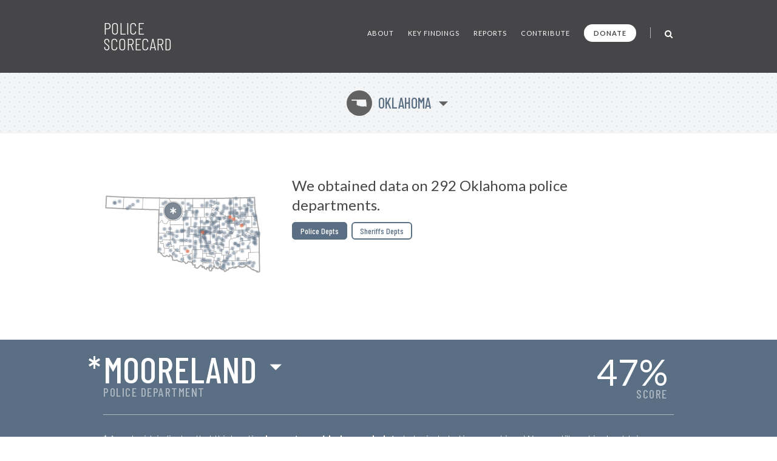

--- FILE ---
content_type: text/html; charset=UTF-8
request_url: https://policescorecard.org/ok/police-department/mooreland
body_size: 53073
content:
<!doctype html>
<html lang="en" class="scorecard">
  <head>
    <meta charset="utf-8">

    <title>Police Scorecard: Mooreland Town, OK</title>

    <meta name="viewport" content="width=device-width, initial-scale=1">
    <meta name="apple-mobile-web-app-capable" content="yes">
    <meta name="apple-mobile-web-app-status-bar-style" content="black">
    <meta name="description" content="Get the facts about police violence and accountability in Mooreland Town, OK. Evaluate each department and hold them accountable at PoliceScorecard.org">
    <meta name="author" content="Police Scorecard">

    <meta name="apple-mobile-web-app-title" content="Police Scorecard">
    <meta name="application-name" content="Police Scorecard">

    <!-- Facebook META Data -->
    <meta name="facebook-domain-verification" content="s43qlqcd2jhfsaiguh0h5xfa0l7wa5" />

    <!-- Twitter META Info -->
    <meta property="twitter:card" content="summary_large_image">
    <meta property="twitter:site" content="@samswey">
    <meta property="twitter:title" content="Police Scorecard: Mooreland Town, OK">
    <meta property="twitter:description" content="Get the facts about police violence and accountability in Mooreland Town, OK. Evaluate each department and hold them accountable at PoliceScorecard.org">
    <meta property="twitter:creator" content="@samswey">
    <meta property="twitter:image:src" content="https://policescorecard.org/images/card.jpg">
    <meta property="twitter:domain" content="https://policescorecard.org">

    <!-- Open Graph protocol -->
    <meta property="og:locale" content="en_US">
    <meta property="og:type" content="website">
    <meta property="og:title" content="Police Scorecard: Mooreland Town, OK">
    <meta property="og:url" content="https://policescorecard.org">
    <meta property="og:image" content="https://policescorecard.org/images/card.jpg">
    <meta property="og:site_name" content="Police Scorecard: Mooreland Town, OK">
    <meta property="og:description" content="Get the facts about police violence and accountability in Mooreland Town, OK. Evaluate each department and hold them accountable at PoliceScorecard.org">

    <link href="https://policescorecard.org/favicon.ico" rel="shortcut icon">

    <link rel="stylesheet" href="https://fonts.googleapis.com/css?family=Lato:300,400,700,900&display=swap">
    <link rel="stylesheet" href="https://fonts.googleapis.com/css?family=Barlow+Condensed:300,400,500,700&display=swap">
    <link rel="stylesheet" href="https://cdnjs.cloudflare.com/ajax/libs/font-awesome/4.7.0/css/font-awesome.min.css">
    <link rel="stylesheet" href="/css/app.34d52d.css">

    <!-- Preload Resources -->
    <link rel="preload" href="/fonts/StateFace-Regular-webfont.woff" as="font" type="font/woff2" crossorigin>

    <!-- DNS Pre-Connects -->
    <link rel="preconnect" href="https://stats.g.doubleclick.net">
    <link rel="preconnect" href="https://fonts.gstatic.com/" crossorigin>

    <!-- Facebook Pixel Code -->
    <script>!function(f,b,e,v,n,t,s){if(f.fbq)return;n=f.fbq=function(){n.callMethod?n.callMethod.apply(n,arguments):n.queue.push(arguments)};if(!f._fbq)f._fbq=n;n.push=n;n.loaded=!0;n.version='2.0';n.queue=[];t=b.createElement(e);t.async=!0;t.src=v;s=b.getElementsByTagName(e)[0];s.parentNode.insertBefore(t,s)}(window, document,'script','https://connect.facebook.net/en_US/fbevents.js');fbq('init', '318406453226748');fbq('track', 'PageView');</script><noscript><img height="1" width="1" style="display:none" src="https://www.facebook.com/tr?id=318406453226748&ev=PageView&noscript=1"/></noscript>
    <!-- End Facebook Pixel Code -->

      </head>

  <body>
    <main class="wrapper" id="main">
        <a id="skip-nav" class="sr-only" href="#content" data-track data-category="Nav" data-action="Header" data-label="Skip to Content">Skip to Content</a>

        <!-- Page Content -->
             <!-- Main Menu -->
<header>
    <nav class="section bg-gray header" role="navigation">
        <div class="content">
            <a href="/" class="logo" data-track data-category="Nav" data-action="Header" data-label="Logo">
                Police Scorecard
            </a>

            <div class="mobile-search-wrapper hide-desktop" id="mobile-search-wrapper">
                <a href="#mobile-search" aria-label="Toggle Search" class="toggle-mobile-search" data-track data-category="Nav" data-action="Header" data-label="Mobile Search">
                    <i class="fa fa-search fa-lg"></i>
                </a>
                <form method="post" id="mobile-search-form" class="search-form" autocomplete="off" onsubmit="return false;">
                    <button type="button" title="Search" class="search-button" data-track data-category="Nav" data-action="Header" data-label="Mobile Search">
                        <i class="fa fa-search fa-lg" id="mobile-search-icon"></i>
                    </button>
                    <input type="text" id="mobile-search" placeholder="SEARCH" class="form-control search-field" autocomplete="off" data-track data-category="Form" data-action="Mobile Search">
                    <div id="mobile-search-results-container"></div>
                </form>
            </div>

            <a href="#" id="mobile-toggle" data-track data-category="Nav" data-action="Header" data-label="Toggle Menu">
                <span class="sr-only">Toggle Menu</span>
            </a>

            <div id="menu">
                <ul>
                    <li><a href="/about" class="" data-track data-category="Nav" data-action="Header" data-label="About the Data">About</a></li>
                    <li><a href="/findings" class="" data-track data-category="Nav" data-action="Header" data-label="Key Findings">Key Findings</a></li>
                    <li><a href="/sandiego" class="" data-track data-category="Nav" data-action="Header" data-label="Reports">Reports</a></li>
                    <li><a href="https://forms.gle/WPC2Z6A92tBqxGWZ8" rel="noopener" target="_blank" data-track data-category="Nav" data-action="Header" data-label="Contribute Data">Contribute</a></li>
                    <li><a href="https://www.paypal.com/donate?hosted_button_id=U32Y7FCWBULNG" class="donate" title="Donate to Police Scorecard" rel="noopener" target="_blank" data-track data-category="Nav" data-action="Header" data-label="Donate">Donate</a></li>
                    <li class="menu-divider visible-lg">&nbsp;</li>
                    <li class="search-wrapper hide-mobile">
                        <a href="#search" aria-label="Toggle Search" class="toggle-search" data-track data-category="Nav" data-action="Header" data-label="Search">
                            <i class="fa fa-search fa-lg"></i>
                        </a>
                        <form method="post" id="search-form" class="search-form animated fadeIn" autocomplete="off" onsubmit="return false;">
                            <button type="button" title="Search" class="search-button" data-track data-category="Nav" data-action="Header" data-label="Search">
                                <i class="fa fa-search fa-lg" id="search-icon"></i>
                            </button>
                            <input type="text" id="search" placeholder="SEARCH" class="form-control search-field" autocomplete="off" data-track data-category="Form" data-action="Search">
                            <div id="search-results-container"></div>
                        </form>
                    </li>
                </ul>
            </div>
        </div>
    </nav>
</header>
 

     <!-- Hero -->
<div class="section bg-dotted current-state"id="content">
  <div class="content">
    <a href="#" id="state-selection" data-track data-category="Nav" data-action="Hero" data-label="State Selection">
      <span class="state-symbol">j</span>
      Oklahoma
    </a>
  </div>
</div>

<div class="section hero report">
  <div class="content">
    <div class="right">
      <h1>We obtained data on 292 Oklahoma police departments.</h1>

            <div class="buttons">
        <a href="/ok/police-department/oklahoma-city" class="btn active">Police Depts</a>
        <a href="/ok/sheriff/rogers-county" class="btn ">Sheriffs Depts</a>
      </div>
          </div>
    <div class="left">
      <div class="map" id="state-map-layer">
        <svg style="position: absolute; left: -10000px; top: -10000px;">
          <defs>
            <filter id="drop-shadow">
              <feOffset dx='0' dy='0' />
              <feGaussianBlur stdDeviation='2' result='offset-blur' />
              <feComposite operator='out' in='SourceGraphic' in2='offset-blur' result='inverse' />
              <feFlood flood-color='black' flood-opacity='1' result='color' />
              <feComposite operator='in' in='color' in2='inverse' result='shadow' />
              <feComposite operator='over' in='shadow' in2='SourceGraphic' />
            </filter>
          </defs>
        </svg>

        <div id="map-loading">
          <i class="fa fa-spinner fa-spin"></i>&nbsp; Loading Map ...
        </div>
        <div id="state-map" class="police-department mooreland"></div>
        <div id="state-map-shadow" class="police-department mooreland"></div>
      </div>
    </div>
    <div class="clear">&nbsp;</div>
  </div>
</div>
 

     <div class="section score animate grade-incomplete" id="toggle-animate">
  <div class="content">
    <div class="left">
      <div class="selected-location">
        <span class="selected-location-label">
                  Police Department
                </span>
        <a href="#" id="score-location" title="Select Other Departments in Oklahoma" data-track data-category="Nav" data-action="Location" data-label="Location Selection">
            <span class="incomplete">*</span>
            Mooreland
        </a>
      </div>
    </div>
    <a href="#scorecard-at-a-glance" class="right v-center view-score" data-track data-category="Nav" data-action="Location" data-label="View Score">
      <span class="grade">47<i>%</i></span>
      <span class="score-label">SCORE</span>
    </a>
  </div>
    <div class="content">
    <p class="incomplete-data">
        * An asterisk indicates that this location <strong>has not provided enough data</strong> to be included in our rankings. We are still working to obtain comprehensive data from every jurisdiction in the nation.
    </p>
  </div>
  </div>
 

     <a name="scorecard-at-a-glance"></a>
<div class="section bg-gray at-a-glance">
    <div class="content group-header">
        <h1 class="title">
            Scorecard at a Glance
        </h1>

        <h2 class="subtitle">
            Average for 4 Sections: <strong>47%</strong>
        </h2>

        <p>Scores range from 0-100% comparing cities with under 50k population. Cities with higher scores spend less on policing, use less force, are more likely to hold officers accountable and make fewer arrests for low-level offenses.</p>
    </div>

    <div class="content">
        <div class="left">
            <div class="table-header-labels">
                <div class="worse">
                    Worse
                </div>
                <div class="middle">
                    50th Percentile
                </div>
                <div class="better">
                    Better
                </div>
            </div>

            <table>
                <thead>
                    <tr>
                        <th colspan="5">
                            Police Funding:&nbsp; 46%
                        </th>
                    </tr>
                </thead>
                <tbody>
                    <tr class="incomplete">
                        <td class="table-label">Police Budget Cost per Person</td>
                        <td class="table-cell">&nbsp;</td>
                        <td class="table-cell divider">&nbsp;</td>
                        <td class="table-cell">&nbsp;</td>
                        <td class="table-cell">&nbsp;</td>
                    </tr>
                    <tr class="incomplete">
                        <td class="table-label">Misconduct Settlements</td>
                        <td class="table-cell">&nbsp;</td>
                        <td class="table-cell divider">&nbsp;</td>
                        <td class="table-cell">&nbsp;</td>
                        <td class="table-cell">&nbsp;</td>
                    </tr>
                    <tr class="incomplete">
                        <td class="table-label">Fines/Forfeitures</td>
                        <td class="table-cell">&nbsp;</td>
                        <td class="table-cell divider">&nbsp;</td>
                        <td class="table-cell">&nbsp;</td>
                        <td class="table-cell">&nbsp;</td>
                    </tr>
                    <tr class="double key animate-score percent-32">
                        <td class="table-label">Police Presence/Over-Policing (Officers per Population)</td>
                        <td class="table-cell">&nbsp;</td>
                        <td class="table-cell divider">&nbsp;</td>
                        <td class="table-cell">&nbsp;</td>
                        <td class="table-cell">&nbsp;</td>
                    </tr>
                </tbody>
            </table>

            <div class="table-header-labels empty"></div>

            <table>
                <thead>
                    <tr>
                        <th colspan="5">
                            Police Violence:&nbsp; 63%
                        </th>
                    </tr>
                </thead>
                <tbody>
                    <tr class="incomplete">
                        <td class="table-label">Force Used per Arrest</td>
                        <td class="table-cell">&nbsp;</td>
                        <td class="table-cell divider">&nbsp;</td>
                        <td class="table-cell">&nbsp;</td>
                        <td class="table-cell">&nbsp;</td>
                    </tr>
                    <tr class="key animate-score percent-100">
                        <td class="table-label">Deadly Force per Arrest</td>
                        <td class="table-cell">&nbsp;</td>
                        <td class="table-cell divider">&nbsp;</td>
                        <td class="table-cell">&nbsp;</td>
                        <td class="table-cell">&nbsp;</td>
                    </tr>
                    <tr class="double incomplete">
                        <td class="table-label">Unarmed Victims of Deadly Force per Arrest</td>
                        <td class="table-cell">&nbsp;</td>
                        <td class="table-cell divider">&nbsp;</td>
                        <td class="table-cell">&nbsp;</td>
                        <td class="table-cell">&nbsp;</td>
                    </tr>
                    <tr class="incomplete">
                        <td class="table-label">Racial Disparities in Deadly Force</td>
                        <td class="table-cell">&nbsp;</td>
                        <td class="table-cell divider">&nbsp;</td>
                        <td class="table-cell">&nbsp;</td>
                        <td class="table-cell">&nbsp;</td>
                    </tr>
                </tbody>
            </table>
        </div>

        <div class="right">
            <div class="table-header-labels">
                <div class="worse">
                    Worse
                </div>
                <div class="middle">
                    50th Percentile
                </div>
                <div class="better">
                    Better
                </div>
            </div>

            <table>
                <thead>
                    <tr>
                        <th colspan="5">
                            Police Accountability:&nbsp; 30%
                        </th>
                    </tr>
                </thead>
                <tbody>
                    <tr class="incomplete">
                        <td class="table-label">Misconduct Complaints Upheld</td>
                        <td class="table-cell">&nbsp;</td>
                        <td class="table-cell divider">&nbsp;</td>
                        <td class="table-cell">&nbsp;</td>
                        <td class="table-cell">&nbsp;</td>
                    </tr>
                    <tr class="incomplete">
                        <td class="table-label">Excessive Force Complaints Upheld</td>
                        <td class="table-cell">&nbsp;</td>
                        <td class="table-cell divider">&nbsp;</td>
                        <td class="table-cell">&nbsp;</td>
                        <td class="table-cell">&nbsp;</td>
                    </tr>
                    <tr class="incomplete">
                        <td class="table-label">Discrimination Complaints Upheld</td>
                        <td class="table-cell">&nbsp;</td>
                        <td class="table-cell divider">&nbsp;</td>
                        <td class="table-cell">&nbsp;</td>
                        <td class="table-cell">&nbsp;</td>
                    </tr>
                    <tr class="double incomplete">
                        <td class="table-label">Criminal Misconduct Complaints Upheld</td>
                        <td class="table-cell">&nbsp;</td>
                        <td class="table-cell divider">&nbsp;</td>
                        <td class="table-cell">&nbsp;</td>
                        <td class="table-cell">&nbsp;</td>
                    </tr>
                </tbody>
            </table>

            <div class="table-header-labels empty"></div>

            <table>
                <thead>
                    <tr>
                        <th colspan="5">
                            Approach to Law Enforcement:&nbsp; 50%
                        </th>
                    </tr>
                </thead>
                <tbody>
                    <tr class="key animate-score percent-49">
                        <td class="table-label">Arrest Rate for Low Level Offenses</td>
                        <td class="table-cell">&nbsp;</td>
                        <td class="table-cell divider">&nbsp;</td>
                        <td class="table-cell">&nbsp;</td>
                        <td class="table-cell">&nbsp;</td>
                    </tr>
                    <tr class="incomplete">
                        <td class="table-label">Homicides Solved</td>
                        <td class="table-cell">&nbsp;</td>
                        <td class="table-cell divider">&nbsp;</td>
                        <td class="table-cell">&nbsp;</td>
                        <td class="table-cell">&nbsp;</td>
                    </tr>
                    <tr class="incomplete">
                        <td class="table-label">Racial Disparities in Drug Arrests</td>
                        <td class="table-cell">&nbsp;</td>
                        <td class="table-cell divider">&nbsp;</td>
                        <td class="table-cell">&nbsp;</td>
                        <td class="table-cell">&nbsp;</td>
                    </tr>
                                    </tbody>
            </table>

            <div class="table-header-labels empty hide-desktop"></div>
        </div>
    </div>

    <div class="content hide-mobile">
        <div class="table-header-labels empty"></div>
    </div>
</div>
 

     <!-- Killings by Police -->
<div class="section bg-gray stats">
  <div class="content section-header">
    <h1 class="title">
      Key Findings
    </h1>
  </div>

  <div class="content">
    <div class="one-third">
      <h2><strong>N/A</strong> Killings by Police</h2>

      <div class="text">
                <p>This agency did not reportedly kill anyone from 2013-23.</p>
              </div>

      <div class="chart chart-1">
        <div id="chart-mini-people-killed"></div>
      </div>
    </div>

    <div class="one-third">
      <h2><strong>0</strong> civilian complaints of police misconduct</h2>

      
      <div class="text">
        
        <p><strong>0 complaints </strong> of misconduct were reported from 2020-20.</p>

              </div>

      <div class="chart chart-2">
        <script>
        var CHART_MINI_REPORTED = 0;
        var CHART_MINI_SUSTAINED = 0;
        </script>
        <canvas id="chart-mini-complaints-reported" width="125" height="125"></canvas>
        <span id="chart-mini-complaints-reported-label"></span>
      </div>
    </div>

    <div class="one-third">
      <h2><strong>247</strong> arrests made</h2>

      <div class="text">
        <p><strong>83%</strong> of all arrests were for low-level, non-violent offenses from 2013-23.</p>
      </div>

      <div class="chart chart-3">
        <div class="chart-mini-arrests">
          <div class="filler" style="width: 83.4%; height: 100%"></div>
        </div>
      </div>
    </div>
  </div>
</div>
 

    <!-- Police Funding -->
    <div class="section bb pad funding">
        <!-- Section Title -->
         <div class="score-divider-full hide-mobile grade-f"></div>

<div class="content section-header">
    <h1 class="title">
        Police Funding

        <a href="#" class="results-info" data-city="mooreland" data-result-info="police-funding" data-track data-category="Nav" data-action="Police Funding" data-label="Results">i</a>
    </h1>

    <h2 class="score-divider grade grade-f">
        <span class="section-label">
            Section Score:
        </span>
        <span class="section-score">
            46%
        </span>

            </h2>
</div>
 

        <div class="content">
            <div class="left">
                <!-- Police Funding -->
                  

                <!-- Funds Spent -->
                  
            </div>

            <div class="right">
                <!-- Funds Taken from Communities -->
                <x-partial.police-funding.chart-funds-taken  :type="$type":location="$location" :scorecard="$scorecard" />

                <!-- Officers Per Population -->
                 <div class="stat-wrapper">
    <h3>Number of officers per 1k population</h3>

    <p>
        
        3 Officers
        <span class="divider">&nbsp;|&nbsp;</span>
        25.8 per 10k Residents
    </p>
    <p>
        More Officers per Population than 68% of Depts
    </p>
    <p>
        <canvas id="bar-chart-officers-per-population"></canvas>
    </p>
    <p class="source-link-wrapper">
        Source:
        <a href="https://crime-data-explorer.fr.cloud.gov/pages/le/pe" class="source-link" rel="noopener" target="_blank" data-track data-category="External Nav" data-action="Officers per Population" data-label="Federal LEOKA Database">
            Federal LEOKA Database
        </a>
    </p>
</div>
 
            </div>
        </div>
    </div>

    <!-- Police Violence -->
    <div class="section bb pad score-details">
        <!-- Section Title -->
         <div class="score-divider-full hide-mobile grade-d"></div>

<div class="content section-header">
    <div class="divider-line hide-desktop"></div>

    <h1 class="title">
        Police violence

        <a href="#" class="results-info" data-city="mooreland" data-result-info="police-violence" data-track data-category="Nav" data-action="Police Violence" data-label="Results">i</a>
    </h1>

    <h2 class="score-divider grade grade-d">
        <span class="section-label">Section Score:</span>
        <span class="section-score">63%</span>
        
    </h2>
</div>
 

        <div class="content">
            <div class="left">
                <!-- Police Use of Force by Year -->
                  

                <!-- Less-Lethal Force -->
                  

                <!-- Deadly Force -->
                 <div class="stat-wrapper">
    <a href="https://drive.google.com/open?id=1U-0WykJJLBAqSknaDF3938FI7TtXhB9z" rel="noopener" target="_blank" class="external-link" data-track data-category="External Nav" data-action="Deadly Force" data-label="Source Data">
        <span class="sr-only">Open in New Window</span>
    </a>

    <h3>Deadly Force</h3>

        <p>
        N/A Killings by Police from 2013-23
        <span class="divider">&nbsp;|&nbsp;</span>
        N/A every 10k arrests
    </p>
    
        <div class="progress-bar-wrapper">
        <div class="progress-bar no-data" style="width: 0"></div>
    </div>
     <!-- No Data Found template -->
<p class="note">
    No Data Found
    <a href="https://forms.gle/R7ADBELo1cQ4sbfz7" class="btn no-data" rel="noopener" target="_blank"
        data-track data-category="External Nav" data-action="Chart" data-label="Add Data">
        Add Data
    </a>
</p>
 
    
    <p class="source-link-wrapper">
        Source:
        <a href="https://mappingpoliceviolence.us" class="source-link" rel="noopener" target="_blank" data-track data-category="External Nav" data-action="Deadly Force" data-label="Mapping Police Violence">
            Mapping Police Violence
        </a>
    </p>
</div>
 

                <!-- Police Shootings Where Police Did Not Attempt Non-Lethal Force Before Shooting -->
                  

                <!-- Where Police say they saw a gun but no gun was found -->
                  
            </div>
            <div class="right">
                <!-- People Killed by Police, 2013-2019 -->
                  

                <!-- Police Violence by race -->
                 <div class="stat-wrapper grouped">
    <a href="https://github.com/campaignzero/ca-police-scorecard/blob/master/ca_police_scorecard.ipynb" rel="noopener" target="_blank" class="external-link" data-track data-category="External Nav" data-action="Violence by Race" data-label="Source Data">
        <span class="sr-only">Open in New Window</span>
    </a>

    <h3>Police Violence by Race</h3>

    <div class="keys">
        <span class="key key-red tooltip" data-tooltip="Black"></span> Black
        <span class="key key-orange tooltip" data-tooltip="Hispanic"></span> Latinx
        <span class="key key-grey tooltip" data-tooltip="Native American"></span> N.Am
        <span class="key key-black tooltip" data-tooltip="Asian Pacific Islander"></span> API
        <span class="key key-green tooltip" data-tooltip="Other"></span> Other
        <span class="key key-white tooltip" data-tooltip="White"></span> White
    </div>

    <p>Population of Mooreland</p>
    <div class="progress-bar-wrapper">
        <div class="progress-bar animate-bar grouped key-red" data-percent="0%">
            <span></span>
        </div>
        <div class="progress-bar animate-bar grouped key-orange" data-percent="4.1%">
            <span></span>
        </div>
        <div class="progress-bar animate-bar grouped key-grey" data-percent="1.8%">
            <span></span>
        </div>
        <div class="progress-bar animate-bar grouped key-black" data-percent="0.7%">
            <span></span>
        </div>
        <div class="progress-bar animate-bar grouped key-green" data-percent="3.7%">
            <span></span>
        </div>
        <div class="progress-bar animate-bar grouped key-white" data-percent="89.7%">
            <span>89%</span>
        </div>
    </div>

    <p>Mooreland Police Dept Demographics</p>
    <div class="progress-bar-wrapper">
        <div class="progress-bar animate-bar grouped key-red" data-percent="0%">
            <span></span>
        </div>
        <div class="progress-bar animate-bar grouped key-orange" data-percent="0%">
            <span></span>
        </div>
        <div class="progress-bar animate-bar grouped key-grey" data-percent="0%">
            <span></span>
        </div>
        <div class="progress-bar animate-bar grouped key-black" data-percent="0%">
            <span></span>
        </div>
        <div class="progress-bar animate-bar grouped key-green" data-percent="0%">
            <span></span>
        </div>
        <div class="progress-bar animate-bar grouped key-white" data-percent="100%">
            <span>100%</span>
        </div>
    </div>

    <p>People Arrested</p>
    <div class="progress-bar-wrapper">
        <div class="progress-bar animate-bar grouped key-red" data-percent="0%">
            <span></span>
        </div>
        <div class="progress-bar animate-bar grouped key-orange" data-percent="0%">
            <span></span>
        </div>
        <div class="progress-bar animate-bar grouped key-grey" data-percent="0%">
            <span></span>
        </div>
        <div class="progress-bar animate-bar grouped key-black" data-percent="0%">
            <span></span>
        </div>
        <div class="progress-bar animate-bar grouped key-green" data-percent="0%">
            <span></span>
        </div>
        <div class="progress-bar animate-bar grouped key-white" data-percent="100%">
            <span>100%</span>
        </div>
    </div>

    <p>People Killed</p>
    <div class="progress-bar-wrapper">
        <div class="progress-bar animate-bar grouped key-red" data-percent="0%">
            <span></span>
        </div>
        <div class="progress-bar animate-bar grouped key-orange" data-percent="0%">
            <span></span>
        </div>
        <div class="progress-bar animate-bar grouped key-grey" data-percent="0%">
            <span></span>
        </div>
        <div class="progress-bar animate-bar grouped key-black" data-percent="0%">
            <span></span>
        </div>
        <div class="progress-bar animate-bar grouped key-green" data-percent="0%">
            <span></span>
        </div>
        <div class="progress-bar animate-bar grouped key-white" data-percent="0%">
            <span></span>
        </div>
    </div>

    
    <p class="source-link-wrapper">
        Source:
        <a href="https://crime-data-explorer.fr.cloud.gov/explorer/national/united-states/arrest" class="source-link" rel="noopener" target="_blank" data-track data-category="External Nav" data-action="Violence by Race" data-label="Uniform Crime Report">Uniform Crime Report</a>,
        <a href="https://mappingpoliceviolence.us" class="source-link" rel="noopener" target="_blank" data-track data-category="External Nav" data-action="Violence by Race" data-label="Mapping Police Violence">Mapping Police Violence</a>,
        <a href="https://www.icpsr.umich.edu/web/NACJD/studies/37323" class="source-link" rel="noopener" target="_blank" data-track data-category="External Nav" data-action="Violence by Race" data-label="LEMAS">LEMAS</a>
    </p>
</div>
 
            </div>
        </div>
    </div>

    <!-- Police Accountability -->
    <div class="section bb pad accountability">
        <!-- Section Title -->
         <div class="score-divider-full hide-mobile grade-f"></div>

<div class="content section-header">
    <div class="divider-line hide-desktop"></div>

    <h1 class="title">
        Police Accountability

        <a href="#" class="results-info" data-city="mooreland" data-result-info="police-accountability" data-track data-category="Nav" data-action="Accountability" data-label="Results">i</a>
    </h1>

    <h2 class="score-divider grade grade-f">
        <span class="section-label">Section Score:</span>
        <span class="section-score">30%</span>
        
    </h2>

    </div>
 

        <div class="content">
            <div class="left">
                <!-- Total civilian complaints -->
                 <div class="stat-wrapper">
    <h3>Total civilian complaints</h3>

        <p>0 Complaints Reported</p>
    
        <div class="progress-bar-wrapper">
        <div class="progress-bar no-data" style="width: 0"></div>
    </div>
     <!-- No Data Found template -->
<p class="note">
    No Data Found
    <a href="https://forms.gle/R7ADBELo1cQ4sbfz7" class="btn no-data" rel="noopener" target="_blank"
        data-track data-category="External Nav" data-action="Chart" data-label="Add Data">
        Add Data
    </a>
</p>
 
    </div>
 

                <!-- Use of Force Complaints -->
                 <div class="stat-wrapper">
    <h3>Use of Force Complaints</h3>

        <p>0 Complaints Reported</p>
    <div class="progress-bar-wrapper">
        <div class="progress-bar bright-green" style="width: 0"></div>
    </div>
    <p class="note">&nbsp;</p>
    </div>
 

                <!-- Complaints of Misconduct in Jail -->
                  
            </div>

            <div class="right">
                <!-- Complaints of Police Discrimination -->
                 <div class="stat-wrapper">
    <h3>Complaints of Police Discrimination</h3>

    <p>
        N/A Reported
        <span class="divider">&nbsp;|&nbsp;</span>
        N/A Ruled in Favor of Civilians
    </p>
        <div class="progress-bar-wrapper">
        <div class="progress-bar no-data" style="width: 0"></div>
    </div>
     <!-- No Data Found template -->
<p class="note">
    No Data Found
    <a href="https://forms.gle/R7ADBELo1cQ4sbfz7" class="btn no-data" rel="noopener" target="_blank"
        data-track data-category="External Nav" data-action="Chart" data-label="Add Data">
        Add Data
    </a>
</p>
 
    </div>
 

                <!-- Alleged Crimes Committed by Police -->
                 <div class="stat-wrapper">
    <h3>Alleged Crimes Committed by Police</h3>


    <p>
        N/A Reported
        <span class="divider">&nbsp;|&nbsp;</span>
        N/A Ruled in Favor of Civilians
    </p>

        <div class="progress-bar-wrapper">
        <div class="progress-bar no-data" style="width: 0"></div>
    </div>
     <!-- No Data Found template -->
<p class="note">
    No Data Found
    <a href="https://forms.gle/R7ADBELo1cQ4sbfz7" class="btn no-data" rel="noopener" target="_blank"
        data-track data-category="External Nav" data-action="Chart" data-label="Add Data">
        Add Data
    </a>
</p>
 
    </div>
 
            </div>
        </div>
    </div>

    <!-- Approach to Law Enforcement -->
    <div class="section pad approach">
        <!-- Section Title -->
         <div class="score-divider-full hide-mobile grade-d"></div>
<div class="section score-divider-full hide-mobile grade-f"></div>

<div class="content section-header">
    <div class="divider-line hide-desktop"></div>

    <h1 class="title large-title">
        Approach to Law Enforcement
        <a href="#" class="results-info" data-city="mooreland" data-result-info="approach" data-track data-category="Nav" data-action="Approach" data-label="Results">i</a>
    </h1>

    <h2 class="score-divider grade grade-f">
        <span class="section-label">Section Score:</span>
        <span class="section-score">50%</span>
        <a href="#" class="stats-change tooltip bad reverse" data-tooltip="Up 6% "><span class="grade-arrow"><span>▶</span><small>+6%</small></span></a>
    </h2>

    <p class="source-link-wrapper">
        Source:
        <a href="https://crime-data-explorer.fr.cloud.gov/explorer/national/united-states/arrest" class="source-link" rel="noopener" target="_blank" data-track data-category="External Nav" data-action="Approach" data-label="Uniform Crime Report">
            Uniform Crime Report
        </a>
    </p>
</div>
 

        <div class="content">
            <div class="left">
                <!-- Arrests By Year -->
                 <div class="stat-wrapper">
    <h3>Arrests By Year</h3>
    <p>247 Arrests Reported from 2013-2023</p>

    <div class="keys" style="margin-top: 18px; margin-bottom: 6px;">
        <span class="key key-red tooltip" data-tooltip="Black"></span> Low Level Arrests
        <span class="key key-grey tooltip" data-tooltip="Grey"></span> Other Arrests
    </div>

    <p style="margin-top: 18px; margin-bottom: 6px;">
        <canvas id="bar-chart-arrests"></canvas>
    </p>
</div>
 

                <!-- Arrests for Low Level Offenses -->
                 <div class="stat-wrapper no-border-mobile">
    <a href="#" data-city="mooreland" data-more-info="Low Level Offenses include drug offenses, public drunkenness and other alcohol-related offenses; vagrancy, loitering, gambling, disorderly conduct, prostitution, vandalism, and other minor non-violent offenses. These types of offenses are usually classified as misdemeanors and are often associated with issues of substance abuse, homelessness and sex work. Our definition of Low Level Offenses excludes all arrests for violent crimes, simple assaults, crimes against families and children, weapons offenses, sex offenses and all arrests for property crimes except for vandalism. Importantly, since the FBI’s UCR arrests database does not distinguish between lower level property crimes such as petty theft or shoplifting and more serious forms of theft, we were not able to include any arrests for petty theft or shoplifting within the low level arrests category. Similarly, arrests for non-DUI related traffic offenses are not reported to the UCR program. This likely results in an undercount of the total number of low level arrests made by each agency." class="more-info visible" title="More Info ..."  data-track data-category="Nav" data-action="Arrests Low Level" data-label="More Info Modal">
        <span class="sr-only">More Info</span>
    </a>

    <h3>Arrests for Low Level Offenses</h3>

    <p>
        206 Arrests
        <span class="divider">&nbsp;|&nbsp;</span>
        15 per 1k residents
    </p>

        <div class="progress-bar-wrapper">
        <div class="progress-bar animate-bar orange" data-percent="51%"></div>
    </div>
    <p class="note">
        ^&nbsp; Higher Arrest Rate for Low Level Offenses than 51% of Depts &nbsp;&nbsp;
    </p>
    </div>
 

                <!-- Disparities in Arrests for Low Level Offenses by Race/Ethnicity -->
                 <div class="stat-wrapper no-border-mobile">
    <h3>Disparities in Arrests for Low Level Offenses by Race/Ethnicity</h3>

    <p class="multiline">
        
        
        
        to be arrested for low level, non-violent offenses than a white person.
    </p>

    <div class="keys" style="margin-top: 18px;">
        <span class="key key-red tooltip" data-tooltip="Black"></span> Black
        <span class="key key-orange tooltip" data-tooltip="Hispanic"></span> Latinx
        <span class="key key-white tooltip" data-tooltip="White"></span> White
    </div>

    <p style="margin-top: 18px; margin-bottom: 6px;">
        <canvas id="bar-chart-low-level-disparity"></canvas>
    </p>
</div>
 

                <!-- Percent of total arrests by type -->
                 <div class="stat-wrapper grouped">
    <h3>Percent of total arrests by type</h3>

    <p>All Arrests for Low Level Offenses ( 83% )</p>
    <div class="progress-bar-wrapper">
        <div class="progress-bar animate-bar dark-grey" data-percent="83%"></div>
    </div>

    <p>Drug Possession ( 30% )</p>
    <div class="progress-bar-wrapper">
        <div class="progress-bar animate-bar dark-grey" data-percent="30%"></div>
    </div>

    <p>Violent Crime ( 2% )</p>
    <div class="progress-bar-wrapper">
        <div class="progress-bar animate-bar dark-grey" data-percent="2%"></div>
    </div>
</div>
 
            </div>

            <div class="right">
                <!-- Homicides Unsolved -->
                 <div class="stat-wrapper no-border-mobile">
    <a href="http://www.murderdata.org/p/blog-page.html?m=1" rel="noopener" target="_blank" class="external-link"data-track data-category="External Nav" data-action="Homicides Unsolved" data-label="Source Data">
        <span class="sr-only">Open in New Window</span>
    </a>

    <h3>Homicides Unsolved</h3>

    <p>
        0 Homicides from 2013-23
        <span class="divider">&nbsp;|&nbsp;</span>
        0
        Unsolved
    </p>

        <p class="good-job pad-bottom">No Homicides Reported</p>
    </div>
 

                <!-- Percent of Homicides Unsolved by Race -->
                  
            </div>
        </div>
    </div>

    
     <!-- Grades -->
<div class="section bg-light-gray grades short" id="score-card">
    <div class="content grades-header">
        <h1 class="title">
                            Oklahoma Police Department Scores
                    </h1>

        <div class="summary">
            <p>
                Rankings are based upon a 0 to 100 percentage scale. Departments with <strong>higher scores</strong> use
                <strong>less force</strong>, make <strong>fewer arrests</strong> for low level offenses, <strong>solve</strong>
                murder cases more often, hold officers <strong>more accountable</strong> and <strong>spend less on policing</strong> overall.
            </p>

            <p>Overall Scores for Depts where We Have Obtained the Most Data.</p>

            <p class="grade-scale-key">
                <img src="https://policescorecard.org/images/scale.png" alt="Grade Scale" />
                Tap "show more" to see extended list
            </p>
        </div>
    </div>

    <div class="content"></div>

    <div class="content filter-wrapper">
        <a href="#score-0-29" class="filter-grade grade-f-minus" style="opacity: 1" data-grade="f-minus" data-track data-category="Nav" data-action="Grades Filter" data-label="0-29%">
            <span class="grade grade-f-minus"></span>
            <span class="percent">0-29%</span>
        </a>

        <a href="#score-30-59" class="filter-grade grade-f" style="opacity: 1" data-grade="f" data-track data-category="Nav" data-action="Grades Filter" data-label="30-59%">
            <span class="grade grade-f"></span>
            <span class="percent">30-59%</span>
        </a>

        <a href="#score-60-69" class="filter-grade grade-d" style="opacity: 1" data-grade="d" data-track data-category="Nav" data-action="Grades Filter" data-label="60-69%">
            <span class="grade grade-d"></span>
            <span class="percent">60-69%</span>
        </a>

        <a href="#score-70-79" class="filter-grade grade-c" style="opacity: 1" data-grade="c" data-track data-category="Nav" data-action="Grades Filter" data-label="70-79%">
            <span class="grade grade-c"></span>
            <span class="percent">70-79%</span>
        </a>

        <span class="break-mobile"></span>

        <a href="#score-80-89" class="filter-grade grade-b" style="opacity: 1" data-grade="b" data-track data-category="Nav" data-action="Grades Filter" data-label="80-89%">
            <span class="grade grade-b"></span>
            <span class="percent">80-89%</span>
        </a>

        <a href="#score-90-100" class="filter-grade grade-a" style="opacity: 1" data-grade="a" data-track data-category="Nav" data-action="Grades Filter" data-label="90-100%">
            <span class="grade grade-a"></span>
            <span class="percent">90-100%</span>
        </a>

        <a href="#score-incomplete" class="filter-grade grade-incomplete" style="opacity: 1" data-grade="incomplete" data-track data-category="Nav" data-action="Grades Filter" data-label="Incomplete">
            <span class="grade grade-incomplete"></span>
            <span class="percent">Incomplete</span>
        </a>


    </div>

    <div class="content">
        <div class="left">
            <table>
                <tr>
                    <th width="80%">
                                            Police Department
                                        </th>
                    <th>Score</th>
                    <th>5YR</th>
                </tr>
                                                 <tr class="grade-row grade-f" data-grade="f">
                    <td colspan="2">
                        <a href="/ok/police-department/lawton" title="View Report: Lawton, OK Police Department" data-track data-category="Nav" data-action="Grades" data-label="Lawton">
                            <span class="agency-name">5. Lawton</span>
                            <span class="grade grade-f"></span>
                            <span class="percent">37%</span>
                        </a>
                    </td>
                    <td>
                                            <a href="#" class="stats-change tooltip good reverse" data-tooltip="Down 1% since '16"><span class="grade-arrow"><span>▶</span><small>-1%</small></span></a>
                                        </td>
                </tr>
                                  <tr class="grade-row grade-f" data-grade="f">
                    <td colspan="2">
                        <a href="/ok/police-department/tulsa" title="View Report: Tulsa, OK Police Department" data-track data-category="Nav" data-action="Grades" data-label="Tulsa">
                            <span class="agency-name">4. Tulsa</span>
                            <span class="grade grade-f"></span>
                            <span class="percent">38%</span>
                        </a>
                    </td>
                    <td>
                                            <a href="#" class="stats-change tooltip bad reverse" data-tooltip="Up 17% since '16"><span class="grade-arrow"><span>▶</span><small>+17%</small></span></a>
                                        </td>
                </tr>
                                  <tr class="grade-row grade-f" data-grade="f">
                    <td colspan="2">
                        <a href="/ok/police-department/oklahoma-city" title="View Report: Oklahoma City, OK Police Department" data-track data-category="Nav" data-action="Grades" data-label="Oklahoma City">
                            <span class="agency-name">3. Oklahoma City</span>
                            <span class="grade grade-f"></span>
                            <span class="percent">41%</span>
                        </a>
                    </td>
                    <td>
                                            <a href="#" class="stats-change tooltip bad reverse" data-tooltip="Up 1% since '16"><span class="grade-arrow"><span>▶</span><small>+1%</small></span></a>
                                        </td>
                </tr>
                                  <tr class="grade-row grade-f" data-grade="f">
                    <td colspan="2">
                        <a href="/ok/police-department/broken-arrow" title="View Report: Broken Arrow, OK Police Department" data-track data-category="Nav" data-action="Grades" data-label="Broken Arrow">
                            <span class="agency-name">2. Broken Arrow</span>
                            <span class="grade grade-f"></span>
                            <span class="percent">44%</span>
                        </a>
                    </td>
                    <td>
                                            <a href="#" class="stats-change tooltip good reverse" data-tooltip="Down 5% since '16"><span class="grade-arrow"><span>▶</span><small>-5%</small></span></a>
                                        </td>
                </tr>
                                  <tr class="grade-row grade-f" data-grade="f">
                    <td colspan="2">
                        <a href="/ok/police-department/muskogee" title="View Report: Muskogee, OK Police Department" data-track data-category="Nav" data-action="Grades" data-label="Muskogee">
                            <span class="agency-name">1. Muskogee</span>
                            <span class="grade grade-f"></span>
                            <span class="percent">48%</span>
                        </a>
                    </td>
                    <td>
                                            <a href="#" class="stats-change tooltip bad reverse" data-tooltip="Up 2% since '16"><span class="grade-arrow"><span>▶</span><small>+2%</small></span></a>
                                        </td>
                </tr>
                                  <tr class="grade-row grade-incomplete" data-grade="f-minus">
                    <td colspan="2">
                        <a href="/ok/police-department/perry" title="View Report: Perry, OK Police Department" data-track data-category="Nav" data-action="Grades" data-label="Perry">
                            <span class="agency-name">* Perry</span>
                            <span class="grade grade-incomplete"></span>
                            <span class="percent">28%</span>
                        </a>
                    </td>
                    <td>
                                            <a href="#" class="stats-change tooltip good reverse" data-tooltip="Down 4% since '16"><span class="grade-arrow"><span>▶</span><small>-4%</small></span></a>
                                        </td>
                </tr>
                                  <tr class="grade-row grade-incomplete" data-grade="f-minus">
                    <td colspan="2">
                        <a href="/ok/police-department/west-siloam-springs" title="View Report: West Siloam Springs, OK Police Department" data-track data-category="Nav" data-action="Grades" data-label="West Siloam Springs">
                            <span class="agency-name">* West Siloam Springs</span>
                            <span class="grade grade-incomplete"></span>
                            <span class="percent">29%</span>
                        </a>
                    </td>
                    <td>
                                            <a href="#" class="stats-change tooltip bad reverse" data-tooltip="Up 1% since '16"><span class="grade-arrow"><span>▶</span><small>+1%</small></span></a>
                                        </td>
                </tr>
                                  <tr class="grade-row grade-incomplete" data-grade="f">
                    <td colspan="2">
                        <a href="/ok/police-department/sallisaw" title="View Report: Sallisaw, OK Police Department" data-track data-category="Nav" data-action="Grades" data-label="Sallisaw">
                            <span class="agency-name">* Sallisaw</span>
                            <span class="grade grade-incomplete"></span>
                            <span class="percent">30%</span>
                        </a>
                    </td>
                    <td>
                                            <a href="#" class="stats-change tooltip good reverse" data-tooltip="Down 4% since '16"><span class="grade-arrow"><span>▶</span><small>-4%</small></span></a>
                                        </td>
                </tr>
                                  <tr class="grade-row grade-incomplete" data-grade="f">
                    <td colspan="2">
                        <a href="/ok/police-department/anadarko" title="View Report: Anadarko, OK Police Department" class="show-more-only" tabindex="-1" aria-hidden="true" data-track data-category="Nav" data-action="Grades" data-label="Anadarko">
                            <span class="agency-name">* Anadarko</span>
                            <span class="grade grade-incomplete"></span>
                            <span class="percent">32%</span>
                        </a>
                    </td>
                    <td>
                                            
                                        </td>
                </tr>
                                  <tr class="grade-row grade-incomplete" data-grade="f">
                    <td colspan="2">
                        <a href="/ok/police-department/geary" title="View Report: Geary, OK Police Department" class="show-more-only" tabindex="-1" aria-hidden="true" data-track data-category="Nav" data-action="Grades" data-label="Geary">
                            <span class="agency-name">* Geary</span>
                            <span class="grade grade-incomplete"></span>
                            <span class="percent">32%</span>
                        </a>
                    </td>
                    <td>
                                            <a href="#" class="stats-change tooltip good reverse" data-tooltip="Down 7% since '16"><span class="grade-arrow"><span>▶</span><small>-7%</small></span></a>
                                        </td>
                </tr>
                                  <tr class="grade-row grade-incomplete" data-grade="f">
                    <td colspan="2">
                        <a href="/ok/police-department/mannford" title="View Report: Mannford, OK Police Department" class="show-more-only" tabindex="-1" aria-hidden="true" data-track data-category="Nav" data-action="Grades" data-label="Mannford">
                            <span class="agency-name">* Mannford</span>
                            <span class="grade grade-incomplete"></span>
                            <span class="percent">32%</span>
                        </a>
                    </td>
                    <td>
                                            <a href="#" class="stats-change tooltip bad reverse" data-tooltip="Up 1% since '16"><span class="grade-arrow"><span>▶</span><small>+1%</small></span></a>
                                        </td>
                </tr>
                                  <tr class="grade-row grade-incomplete" data-grade="f">
                    <td colspan="2">
                        <a href="/ok/police-department/pryor" title="View Report: Pryor, OK Police Department" class="show-more-only" tabindex="-1" aria-hidden="true" data-track data-category="Nav" data-action="Grades" data-label="Pryor">
                            <span class="agency-name">* Pryor</span>
                            <span class="grade grade-incomplete"></span>
                            <span class="percent">33%</span>
                        </a>
                    </td>
                    <td>
                                            <a href="#" class="stats-change tooltip bad reverse" data-tooltip="Up 1% since '16"><span class="grade-arrow"><span>▶</span><small>+1%</small></span></a>
                                        </td>
                </tr>
                                  <tr class="grade-row grade-incomplete" data-grade="f">
                    <td colspan="2">
                        <a href="/ok/police-department/valley-brook" title="View Report: Valley Brook, OK Police Department" class="show-more-only" tabindex="-1" aria-hidden="true" data-track data-category="Nav" data-action="Grades" data-label="Valley Brook">
                            <span class="agency-name">* Valley Brook</span>
                            <span class="grade grade-incomplete"></span>
                            <span class="percent">34%</span>
                        </a>
                    </td>
                    <td>
                                            <a href="#" class="stats-change tooltip good reverse" data-tooltip="Down 1% since '16"><span class="grade-arrow"><span>▶</span><small>-1%</small></span></a>
                                        </td>
                </tr>
                                  <tr class="grade-row grade-incomplete" data-grade="f">
                    <td colspan="2">
                        <a href="/ok/police-department/bethany" title="View Report: Bethany, OK Police Department" class="show-more-only" tabindex="-1" aria-hidden="true" data-track data-category="Nav" data-action="Grades" data-label="Bethany">
                            <span class="agency-name">* Bethany</span>
                            <span class="grade grade-incomplete"></span>
                            <span class="percent">34%</span>
                        </a>
                    </td>
                    <td>
                                            <a href="#" class="stats-change tooltip good reverse" data-tooltip="Down 3% since '16"><span class="grade-arrow"><span>▶</span><small>-3%</small></span></a>
                                        </td>
                </tr>
                                  <tr class="grade-row grade-incomplete" data-grade="f">
                    <td colspan="2">
                        <a href="/ok/police-department/kiowa" title="View Report: Kiowa, OK Police Department" class="show-more-only" tabindex="-1" aria-hidden="true" data-track data-category="Nav" data-action="Grades" data-label="Kiowa">
                            <span class="agency-name">* Kiowa</span>
                            <span class="grade grade-incomplete"></span>
                            <span class="percent">34%</span>
                        </a>
                    </td>
                    <td>
                                            <a href="#" class="stats-change tooltip bad reverse" data-tooltip="Up 4% since '16"><span class="grade-arrow"><span>▶</span><small>+4%</small></span></a>
                                        </td>
                </tr>
                                  <tr class="grade-row grade-incomplete" data-grade="f">
                    <td colspan="2">
                        <a href="/ok/police-department/jay" title="View Report: Jay, OK Police Department" class="show-more-only" tabindex="-1" aria-hidden="true" data-track data-category="Nav" data-action="Grades" data-label="Jay">
                            <span class="agency-name">* Jay</span>
                            <span class="grade grade-incomplete"></span>
                            <span class="percent">35%</span>
                        </a>
                    </td>
                    <td>
                                            <a href="#" class="stats-change tooltip good reverse" data-tooltip="Down 4% since '16"><span class="grade-arrow"><span>▶</span><small>-4%</small></span></a>
                                        </td>
                </tr>
                                  <tr class="grade-row grade-incomplete" data-grade="f">
                    <td colspan="2">
                        <a href="/ok/police-department/lindsay" title="View Report: Lindsay, OK Police Department" class="show-more-only" tabindex="-1" aria-hidden="true" data-track data-category="Nav" data-action="Grades" data-label="Lindsay">
                            <span class="agency-name">* Lindsay</span>
                            <span class="grade grade-incomplete"></span>
                            <span class="percent">35%</span>
                        </a>
                    </td>
                    <td>
                                            <a href="#" class="stats-change tooltip good reverse" data-tooltip="Down 2% since '16"><span class="grade-arrow"><span>▶</span><small>-2%</small></span></a>
                                        </td>
                </tr>
                                  <tr class="grade-row grade-incomplete" data-grade="f">
                    <td colspan="2">
                        <a href="/ok/police-department/mccurtain" title="View Report: Mccurtain, OK Police Department" class="show-more-only" tabindex="-1" aria-hidden="true" data-track data-category="Nav" data-action="Grades" data-label="Mccurtain">
                            <span class="agency-name">* Mccurtain</span>
                            <span class="grade grade-incomplete"></span>
                            <span class="percent">35%</span>
                        </a>
                    </td>
                    <td>
                                            
                                        </td>
                </tr>
                                  <tr class="grade-row grade-incomplete" data-grade="f">
                    <td colspan="2">
                        <a href="/ok/police-department/south-coffeyville" title="View Report: South Coffeyville, OK Police Department" class="show-more-only" tabindex="-1" aria-hidden="true" data-track data-category="Nav" data-action="Grades" data-label="South Coffeyville">
                            <span class="agency-name">* South Coffeyville</span>
                            <span class="grade grade-incomplete"></span>
                            <span class="percent">35%</span>
                        </a>
                    </td>
                    <td>
                                            <a href="#" class="stats-change tooltip bad reverse" data-tooltip="Up 1% since '16"><span class="grade-arrow"><span>▶</span><small>+1%</small></span></a>
                                        </td>
                </tr>
                                  <tr class="grade-row grade-incomplete" data-grade="f">
                    <td colspan="2">
                        <a href="/ok/police-department/wetumka" title="View Report: Wetumka, OK Police Department" class="show-more-only" tabindex="-1" aria-hidden="true" data-track data-category="Nav" data-action="Grades" data-label="Wetumka">
                            <span class="agency-name">* Wetumka</span>
                            <span class="grade grade-incomplete"></span>
                            <span class="percent">35%</span>
                        </a>
                    </td>
                    <td>
                                            <a href="#" class="stats-change tooltip bad reverse" data-tooltip="Up 3% since '16"><span class="grade-arrow"><span>▶</span><small>+3%</small></span></a>
                                        </td>
                </tr>
                                  <tr class="grade-row grade-incomplete" data-grade="f">
                    <td colspan="2">
                        <a href="/ok/police-department/muldrow" title="View Report: Muldrow, OK Police Department" class="show-more-only" tabindex="-1" aria-hidden="true" data-track data-category="Nav" data-action="Grades" data-label="Muldrow">
                            <span class="agency-name">* Muldrow</span>
                            <span class="grade grade-incomplete"></span>
                            <span class="percent">36%</span>
                        </a>
                    </td>
                    <td>
                                            <a href="#" class="stats-change tooltip bad reverse" data-tooltip="Up 4% since '16"><span class="grade-arrow"><span>▶</span><small>+4%</small></span></a>
                                        </td>
                </tr>
                                  <tr class="grade-row grade-incomplete" data-grade="f">
                    <td colspan="2">
                        <a href="/ok/police-department/skiatook" title="View Report: Skiatook, OK Police Department" class="show-more-only" tabindex="-1" aria-hidden="true" data-track data-category="Nav" data-action="Grades" data-label="Skiatook">
                            <span class="agency-name">* Skiatook</span>
                            <span class="grade grade-incomplete"></span>
                            <span class="percent">36%</span>
                        </a>
                    </td>
                    <td>
                                            <a href="#" class="stats-change tooltip bad reverse" data-tooltip="Up 5% since '16"><span class="grade-arrow"><span>▶</span><small>+5%</small></span></a>
                                        </td>
                </tr>
                                  <tr class="grade-row grade-incomplete" data-grade="f">
                    <td colspan="2">
                        <a href="/ok/police-department/davis" title="View Report: Davis, OK Police Department" class="show-more-only" tabindex="-1" aria-hidden="true" data-track data-category="Nav" data-action="Grades" data-label="Davis">
                            <span class="agency-name">* Davis</span>
                            <span class="grade grade-incomplete"></span>
                            <span class="percent">36%</span>
                        </a>
                    </td>
                    <td>
                                            <a href="#" class="stats-change tooltip good reverse" data-tooltip="Down 4% since '16"><span class="grade-arrow"><span>▶</span><small>-4%</small></span></a>
                                        </td>
                </tr>
                                  <tr class="grade-row grade-incomplete" data-grade="f">
                    <td colspan="2">
                        <a href="/ok/police-department/elk-city" title="View Report: Elk City, OK Police Department" class="show-more-only" tabindex="-1" aria-hidden="true" data-track data-category="Nav" data-action="Grades" data-label="Elk City">
                            <span class="agency-name">* Elk City</span>
                            <span class="grade grade-incomplete"></span>
                            <span class="percent">36%</span>
                        </a>
                    </td>
                    <td>
                                            <a href="#" class="stats-change tooltip bad reverse" data-tooltip="Up 10% since '16"><span class="grade-arrow"><span>▶</span><small>+10%</small></span></a>
                                        </td>
                </tr>
                                  <tr class="grade-row grade-incomplete" data-grade="f">
                    <td colspan="2">
                        <a href="/ok/police-department/broken-bow" title="View Report: Broken Bow, OK Police Department" class="show-more-only" tabindex="-1" aria-hidden="true" data-track data-category="Nav" data-action="Grades" data-label="Broken Bow">
                            <span class="agency-name">* Broken Bow</span>
                            <span class="grade grade-incomplete"></span>
                            <span class="percent">37%</span>
                        </a>
                    </td>
                    <td>
                                            <a href="#" class="stats-change tooltip bad reverse" data-tooltip="Up 15% since '16"><span class="grade-arrow"><span>▶</span><small>+15%</small></span></a>
                                        </td>
                </tr>
                                  <tr class="grade-row grade-incomplete" data-grade="f">
                    <td colspan="2">
                        <a href="/ok/police-department/fort-gibson" title="View Report: Fort Gibson, OK Police Department" class="show-more-only" tabindex="-1" aria-hidden="true" data-track data-category="Nav" data-action="Grades" data-label="Fort Gibson">
                            <span class="agency-name">* Fort Gibson</span>
                            <span class="grade grade-incomplete"></span>
                            <span class="percent">37%</span>
                        </a>
                    </td>
                    <td>
                                            <a href="#" class="stats-change tooltip good reverse" data-tooltip="Down 2% since '16"><span class="grade-arrow"><span>▶</span><small>-2%</small></span></a>
                                        </td>
                </tr>
                                  <tr class="grade-row grade-incomplete" data-grade="f">
                    <td colspan="2">
                        <a href="/ok/police-department/prague" title="View Report: Prague, OK Police Department" class="show-more-only" tabindex="-1" aria-hidden="true" data-track data-category="Nav" data-action="Grades" data-label="Prague">
                            <span class="agency-name">* Prague</span>
                            <span class="grade grade-incomplete"></span>
                            <span class="percent">37%</span>
                        </a>
                    </td>
                    <td>
                                            <a href="#" class="stats-change tooltip bad reverse" data-tooltip="Up 4% since '16"><span class="grade-arrow"><span>▶</span><small>+4%</small></span></a>
                                        </td>
                </tr>
                                  <tr class="grade-row grade-incomplete" data-grade="f">
                    <td colspan="2">
                        <a href="/ok/police-department/roland" title="View Report: Roland, OK Police Department" class="show-more-only" tabindex="-1" aria-hidden="true" data-track data-category="Nav" data-action="Grades" data-label="Roland">
                            <span class="agency-name">* Roland</span>
                            <span class="grade grade-incomplete"></span>
                            <span class="percent">37%</span>
                        </a>
                    </td>
                    <td>
                                            <a href="#" class="stats-change tooltip bad reverse" data-tooltip="Up 8% since '16"><span class="grade-arrow"><span>▶</span><small>+8%</small></span></a>
                                        </td>
                </tr>
                                  <tr class="grade-row grade-incomplete" data-grade="f">
                    <td colspan="2">
                        <a href="/ok/police-department/union-city" title="View Report: Union City, OK Police Department" class="show-more-only" tabindex="-1" aria-hidden="true" data-track data-category="Nav" data-action="Grades" data-label="Union City">
                            <span class="agency-name">* Union City</span>
                            <span class="grade grade-incomplete"></span>
                            <span class="percent">37%</span>
                        </a>
                    </td>
                    <td>
                                            <a href="#" class="stats-change tooltip bad reverse" data-tooltip="Up 7% since '16"><span class="grade-arrow"><span>▶</span><small>+7%</small></span></a>
                                        </td>
                </tr>
                                  <tr class="grade-row grade-incomplete" data-grade="f">
                    <td colspan="2">
                        <a href="/ok/police-department/caney" title="View Report: Caney, OK Police Department" class="show-more-only" tabindex="-1" aria-hidden="true" data-track data-category="Nav" data-action="Grades" data-label="Caney">
                            <span class="agency-name">* Caney</span>
                            <span class="grade grade-incomplete"></span>
                            <span class="percent">38%</span>
                        </a>
                    </td>
                    <td>
                                            <a href="#" class="stats-change tooltip bad reverse" data-tooltip="Up 8% since '16"><span class="grade-arrow"><span>▶</span><small>+8%</small></span></a>
                                        </td>
                </tr>
                                  <tr class="grade-row grade-incomplete" data-grade="f">
                    <td colspan="2">
                        <a href="/ok/police-department/cushing" title="View Report: Cushing, OK Police Department" class="show-more-only" tabindex="-1" aria-hidden="true" data-track data-category="Nav" data-action="Grades" data-label="Cushing">
                            <span class="agency-name">* Cushing</span>
                            <span class="grade grade-incomplete"></span>
                            <span class="percent">38%</span>
                        </a>
                    </td>
                    <td>
                                            <a href="#" class="stats-change tooltip bad reverse" data-tooltip="Up 13% since '16"><span class="grade-arrow"><span>▶</span><small>+13%</small></span></a>
                                        </td>
                </tr>
                                  <tr class="grade-row grade-incomplete" data-grade="f">
                    <td colspan="2">
                        <a href="/ok/police-department/guymon" title="View Report: Guymon, OK Police Department" class="show-more-only" tabindex="-1" aria-hidden="true" data-track data-category="Nav" data-action="Grades" data-label="Guymon">
                            <span class="agency-name">* Guymon</span>
                            <span class="grade grade-incomplete"></span>
                            <span class="percent">38%</span>
                        </a>
                    </td>
                    <td>
                                            <a href="#" class="stats-change tooltip good reverse" data-tooltip="Down 11% since '16"><span class="grade-arrow"><span>▶</span><small>-11%</small></span></a>
                                        </td>
                </tr>
                                  <tr class="grade-row grade-incomplete" data-grade="f">
                    <td colspan="2">
                        <a href="/ok/police-department/poteau" title="View Report: Poteau, OK Police Department" class="show-more-only" tabindex="-1" aria-hidden="true" data-track data-category="Nav" data-action="Grades" data-label="Poteau">
                            <span class="agency-name">* Poteau</span>
                            <span class="grade grade-incomplete"></span>
                            <span class="percent">38%</span>
                        </a>
                    </td>
                    <td>
                                            <a href="#" class="stats-change tooltip good reverse" data-tooltip="Down 8% since '16"><span class="grade-arrow"><span>▶</span><small>-8%</small></span></a>
                                        </td>
                </tr>
                                  <tr class="grade-row grade-incomplete" data-grade="f">
                    <td colspan="2">
                        <a href="/ok/police-department/rush-springs" title="View Report: Rush Springs, OK Police Department" class="show-more-only" tabindex="-1" aria-hidden="true" data-track data-category="Nav" data-action="Grades" data-label="Rush Springs">
                            <span class="agency-name">* Rush Springs</span>
                            <span class="grade grade-incomplete"></span>
                            <span class="percent">38%</span>
                        </a>
                    </td>
                    <td>
                                            <a href="#" class="stats-change tooltip bad reverse" data-tooltip="Up 7% since '16"><span class="grade-arrow"><span>▶</span><small>+7%</small></span></a>
                                        </td>
                </tr>
                                  <tr class="grade-row grade-incomplete" data-grade="f">
                    <td colspan="2">
                        <a href="/ok/police-department/watts" title="View Report: Watts, OK Police Department" class="show-more-only" tabindex="-1" aria-hidden="true" data-track data-category="Nav" data-action="Grades" data-label="Watts">
                            <span class="agency-name">* Watts</span>
                            <span class="grade grade-incomplete"></span>
                            <span class="percent">38%</span>
                        </a>
                    </td>
                    <td>
                                            <a href="#" class="stats-change tooltip bad reverse" data-tooltip="Up 6% since '16"><span class="grade-arrow"><span>▶</span><small>+6%</small></span></a>
                                        </td>
                </tr>
                                  <tr class="grade-row grade-incomplete" data-grade="f">
                    <td colspan="2">
                        <a href="/ok/police-department/haskell" title="View Report: Haskell, OK Police Department" class="show-more-only" tabindex="-1" aria-hidden="true" data-track data-category="Nav" data-action="Grades" data-label="Haskell">
                            <span class="agency-name">* Haskell</span>
                            <span class="grade grade-incomplete"></span>
                            <span class="percent">39%</span>
                        </a>
                    </td>
                    <td>
                                            <a href="#" class="stats-change tooltip good reverse" data-tooltip="Down 1% since '16"><span class="grade-arrow"><span>▶</span><small>-1%</small></span></a>
                                        </td>
                </tr>
                                  <tr class="grade-row grade-incomplete" data-grade="f">
                    <td colspan="2">
                        <a href="/ok/police-department/wilson" title="View Report: Wilson, OK Police Department" class="show-more-only" tabindex="-1" aria-hidden="true" data-track data-category="Nav" data-action="Grades" data-label="Wilson">
                            <span class="agency-name">* Wilson</span>
                            <span class="grade grade-incomplete"></span>
                            <span class="percent">39%</span>
                        </a>
                    </td>
                    <td>
                                            <a href="#" class="stats-change tooltip bad reverse" data-tooltip="Up 1% since '16"><span class="grade-arrow"><span>▶</span><small>+1%</small></span></a>
                                        </td>
                </tr>
                                  <tr class="grade-row grade-incomplete" data-grade="f">
                    <td colspan="2">
                        <a href="/ok/police-department/westville" title="View Report: Westville, OK Police Department" class="show-more-only" tabindex="-1" aria-hidden="true" data-track data-category="Nav" data-action="Grades" data-label="Westville">
                            <span class="agency-name">* Westville</span>
                            <span class="grade grade-incomplete"></span>
                            <span class="percent">39%</span>
                        </a>
                    </td>
                    <td>
                                            <a href="#" class="stats-change tooltip good reverse" data-tooltip="Down 2% since '16"><span class="grade-arrow"><span>▶</span><small>-2%</small></span></a>
                                        </td>
                </tr>
                                  <tr class="grade-row grade-incomplete" data-grade="f">
                    <td colspan="2">
                        <a href="/ok/police-department/warr-acres" title="View Report: Warr Acres, OK Police Department" class="show-more-only" tabindex="-1" aria-hidden="true" data-track data-category="Nav" data-action="Grades" data-label="Warr Acres">
                            <span class="agency-name">* Warr Acres</span>
                            <span class="grade grade-incomplete"></span>
                            <span class="percent">39%</span>
                        </a>
                    </td>
                    <td>
                                            <a href="#" class="stats-change tooltip bad reverse" data-tooltip="Up 3% since '16"><span class="grade-arrow"><span>▶</span><small>+3%</small></span></a>
                                        </td>
                </tr>
                                  <tr class="grade-row grade-incomplete" data-grade="f">
                    <td colspan="2">
                        <a href="/ok/police-department/eufaula" title="View Report: Eufaula, OK Police Department" class="show-more-only" tabindex="-1" aria-hidden="true" data-track data-category="Nav" data-action="Grades" data-label="Eufaula">
                            <span class="agency-name">* Eufaula</span>
                            <span class="grade grade-incomplete"></span>
                            <span class="percent">39%</span>
                        </a>
                    </td>
                    <td>
                                            <a href="#" class="stats-change tooltip bad reverse" data-tooltip="Up 4% since '16"><span class="grade-arrow"><span>▶</span><small>+4%</small></span></a>
                                        </td>
                </tr>
                                  <tr class="grade-row grade-incomplete" data-grade="f">
                    <td colspan="2">
                        <a href="/ok/police-department/calera" title="View Report: Calera, OK Police Department" class="show-more-only" tabindex="-1" aria-hidden="true" data-track data-category="Nav" data-action="Grades" data-label="Calera">
                            <span class="agency-name">* Calera</span>
                            <span class="grade grade-incomplete"></span>
                            <span class="percent">39%</span>
                        </a>
                    </td>
                    <td>
                                            <a href="#" class="stats-change tooltip bad reverse" data-tooltip="Up 7% since '16"><span class="grade-arrow"><span>▶</span><small>+7%</small></span></a>
                                        </td>
                </tr>
                                  <tr class="grade-row grade-incomplete" data-grade="f">
                    <td colspan="2">
                        <a href="/ok/police-department/blackwell" title="View Report: Blackwell, OK Police Department" class="show-more-only" tabindex="-1" aria-hidden="true" data-track data-category="Nav" data-action="Grades" data-label="Blackwell">
                            <span class="agency-name">* Blackwell</span>
                            <span class="grade grade-incomplete"></span>
                            <span class="percent">39%</span>
                        </a>
                    </td>
                    <td>
                                            <a href="#" class="stats-change tooltip bad reverse" data-tooltip="Up 11% since '16"><span class="grade-arrow"><span>▶</span><small>+11%</small></span></a>
                                        </td>
                </tr>
                                  <tr class="grade-row grade-incomplete" data-grade="f">
                    <td colspan="2">
                        <a href="/ok/police-department/colbert" title="View Report: Colbert, OK Police Department" class="show-more-only" tabindex="-1" aria-hidden="true" data-track data-category="Nav" data-action="Grades" data-label="Colbert">
                            <span class="agency-name">* Colbert</span>
                            <span class="grade grade-incomplete"></span>
                            <span class="percent">39%</span>
                        </a>
                    </td>
                    <td>
                                            <a href="#" class="stats-change tooltip bad reverse" data-tooltip="Up 6% since '16"><span class="grade-arrow"><span>▶</span><small>+6%</small></span></a>
                                        </td>
                </tr>
                                  <tr class="grade-row grade-incomplete" data-grade="f">
                    <td colspan="2">
                        <a href="/ok/police-department/kenefic" title="View Report: Kenefic, OK Police Department" class="show-more-only" tabindex="-1" aria-hidden="true" data-track data-category="Nav" data-action="Grades" data-label="Kenefic">
                            <span class="agency-name">* Kenefic</span>
                            <span class="grade grade-incomplete"></span>
                            <span class="percent">40%</span>
                        </a>
                    </td>
                    <td>
                                            <a href="#" class="stats-change tooltip bad reverse" data-tooltip="Up 3% since '16"><span class="grade-arrow"><span>▶</span><small>+3%</small></span></a>
                                        </td>
                </tr>
                                  <tr class="grade-row grade-incomplete" data-grade="f">
                    <td colspan="2">
                        <a href="/ok/police-department/maud" title="View Report: Maud, OK Police Department" class="show-more-only" tabindex="-1" aria-hidden="true" data-track data-category="Nav" data-action="Grades" data-label="Maud">
                            <span class="agency-name">* Maud</span>
                            <span class="grade grade-incomplete"></span>
                            <span class="percent">40%</span>
                        </a>
                    </td>
                    <td>
                                            <a href="#" class="stats-change tooltip bad reverse" data-tooltip="Up 11% since '16"><span class="grade-arrow"><span>▶</span><small>+11%</small></span></a>
                                        </td>
                </tr>
                                  <tr class="grade-row grade-incomplete" data-grade="f">
                    <td colspan="2">
                        <a href="/ok/police-department/okarche" title="View Report: Okarche, OK Police Department" class="show-more-only" tabindex="-1" aria-hidden="true" data-track data-category="Nav" data-action="Grades" data-label="Okarche">
                            <span class="agency-name">* Okarche</span>
                            <span class="grade grade-incomplete"></span>
                            <span class="percent">40%</span>
                        </a>
                    </td>
                    <td>
                                            <a href="#" class="stats-change tooltip bad reverse" data-tooltip="Up 6% since '16"><span class="grade-arrow"><span>▶</span><small>+6%</small></span></a>
                                        </td>
                </tr>
                                  <tr class="grade-row grade-incomplete" data-grade="f">
                    <td colspan="2">
                        <a href="/ok/police-department/oologah" title="View Report: Oologah, OK Police Department" class="show-more-only" tabindex="-1" aria-hidden="true" data-track data-category="Nav" data-action="Grades" data-label="Oologah">
                            <span class="agency-name">* Oologah</span>
                            <span class="grade grade-incomplete"></span>
                            <span class="percent">40%</span>
                        </a>
                    </td>
                    <td>
                                            <a href="#" class="stats-change tooltip bad reverse" data-tooltip="Up 10% since '16"><span class="grade-arrow"><span>▶</span><small>+10%</small></span></a>
                                        </td>
                </tr>
                                  <tr class="grade-row grade-incomplete" data-grade="f">
                    <td colspan="2">
                        <a href="/ok/police-department/sasakwa" title="View Report: Sasakwa, OK Police Department" class="show-more-only" tabindex="-1" aria-hidden="true" data-track data-category="Nav" data-action="Grades" data-label="Sasakwa">
                            <span class="agency-name">* Sasakwa</span>
                            <span class="grade grade-incomplete"></span>
                            <span class="percent">40%</span>
                        </a>
                    </td>
                    <td>
                                            <a href="#" class="stats-change tooltip bad reverse" data-tooltip="Up 1% since '16"><span class="grade-arrow"><span>▶</span><small>+1%</small></span></a>
                                        </td>
                </tr>
                                  <tr class="grade-row grade-incomplete" data-grade="f">
                    <td colspan="2">
                        <a href="/ok/police-department/stringtown" title="View Report: Stringtown, OK Police Department" class="show-more-only" tabindex="-1" aria-hidden="true" data-track data-category="Nav" data-action="Grades" data-label="Stringtown">
                            <span class="agency-name">* Stringtown</span>
                            <span class="grade grade-incomplete"></span>
                            <span class="percent">40%</span>
                        </a>
                    </td>
                    <td>
                                            <a href="#" class="stats-change tooltip good reverse" data-tooltip="Down 4% since '16"><span class="grade-arrow"><span>▶</span><small>-4%</small></span></a>
                                        </td>
                </tr>
                                  <tr class="grade-row grade-incomplete" data-grade="f">
                    <td colspan="2">
                        <a href="/ok/police-department/tushka" title="View Report: Tushka, OK Police Department" class="show-more-only" tabindex="-1" aria-hidden="true" data-track data-category="Nav" data-action="Grades" data-label="Tushka">
                            <span class="agency-name">* Tushka</span>
                            <span class="grade grade-incomplete"></span>
                            <span class="percent">40%</span>
                        </a>
                    </td>
                    <td>
                                            <a href="#" class="stats-change tooltip bad reverse" data-tooltip="Up 3% since '16"><span class="grade-arrow"><span>▶</span><small>+3%</small></span></a>
                                        </td>
                </tr>
                                  <tr class="grade-row grade-incomplete" data-grade="f">
                    <td colspan="2">
                        <a href="/ok/police-department/wagoner" title="View Report: Wagoner, OK Police Department" class="show-more-only" tabindex="-1" aria-hidden="true" data-track data-category="Nav" data-action="Grades" data-label="Wagoner">
                            <span class="agency-name">* Wagoner</span>
                            <span class="grade grade-incomplete"></span>
                            <span class="percent">40%</span>
                        </a>
                    </td>
                    <td>
                                            <a href="#" class="stats-change tooltip bad reverse" data-tooltip="Up 17% since '16"><span class="grade-arrow"><span>▶</span><small>+17%</small></span></a>
                                        </td>
                </tr>
                                  <tr class="grade-row grade-incomplete" data-grade="f">
                    <td colspan="2">
                        <a href="/ok/police-department/ralston" title="View Report: Ralston, OK Police Department" class="show-more-only" tabindex="-1" aria-hidden="true" data-track data-category="Nav" data-action="Grades" data-label="Ralston">
                            <span class="agency-name">* Ralston</span>
                            <span class="grade grade-incomplete"></span>
                            <span class="percent">41%</span>
                        </a>
                    </td>
                    <td>
                                            <a href="#" class="stats-change tooltip bad reverse" data-tooltip="Up 2% since '16"><span class="grade-arrow"><span>▶</span><small>+2%</small></span></a>
                                        </td>
                </tr>
                                  <tr class="grade-row grade-incomplete" data-grade="f">
                    <td colspan="2">
                        <a href="/ok/police-department/wynadotte" title="View Report: Wynadotte, OK Police Department" class="show-more-only" tabindex="-1" aria-hidden="true" data-track data-category="Nav" data-action="Grades" data-label="Wynadotte">
                            <span class="agency-name">* Wynadotte</span>
                            <span class="grade grade-incomplete"></span>
                            <span class="percent">41%</span>
                        </a>
                    </td>
                    <td>
                                            <a href="#" class="stats-change tooltip bad reverse" data-tooltip="Up 6% since '16"><span class="grade-arrow"><span>▶</span><small>+6%</small></span></a>
                                        </td>
                </tr>
                                  <tr class="grade-row grade-incomplete" data-grade="f">
                    <td colspan="2">
                        <a href="/ok/police-department/wilburton" title="View Report: Wilburton, OK Police Department" class="show-more-only" tabindex="-1" aria-hidden="true" data-track data-category="Nav" data-action="Grades" data-label="Wilburton">
                            <span class="agency-name">* Wilburton</span>
                            <span class="grade grade-incomplete"></span>
                            <span class="percent">41%</span>
                        </a>
                    </td>
                    <td>
                                            <a href="#" class="stats-change tooltip bad reverse" data-tooltip="Up 10% since '16"><span class="grade-arrow"><span>▶</span><small>+10%</small></span></a>
                                        </td>
                </tr>
                                  <tr class="grade-row grade-incomplete" data-grade="f">
                    <td colspan="2">
                        <a href="/ok/police-department/warner" title="View Report: Warner, OK Police Department" class="show-more-only" tabindex="-1" aria-hidden="true" data-track data-category="Nav" data-action="Grades" data-label="Warner">
                            <span class="agency-name">* Warner</span>
                            <span class="grade grade-incomplete"></span>
                            <span class="percent">41%</span>
                        </a>
                    </td>
                    <td>
                                            <a href="#" class="stats-change tooltip bad reverse" data-tooltip="Up 9% since '16"><span class="grade-arrow"><span>▶</span><small>+9%</small></span></a>
                                        </td>
                </tr>
                                  <tr class="grade-row grade-incomplete" data-grade="f">
                    <td colspan="2">
                        <a href="/ok/police-department/salina" title="View Report: Salina, OK Police Department" class="show-more-only" tabindex="-1" aria-hidden="true" data-track data-category="Nav" data-action="Grades" data-label="Salina">
                            <span class="agency-name">* Salina</span>
                            <span class="grade grade-incomplete"></span>
                            <span class="percent">41%</span>
                        </a>
                    </td>
                    <td>
                                            <a href="#" class="stats-change tooltip bad reverse" data-tooltip="Up 3% since '16"><span class="grade-arrow"><span>▶</span><small>+3%</small></span></a>
                                        </td>
                </tr>
                                  <tr class="grade-row grade-incomplete" data-grade="f">
                    <td colspan="2">
                        <a href="/ok/police-department/forest-park" title="View Report: Forest Park, OK Police Department" class="show-more-only" tabindex="-1" aria-hidden="true" data-track data-category="Nav" data-action="Grades" data-label="Forest Park">
                            <span class="agency-name">* Forest Park</span>
                            <span class="grade grade-incomplete"></span>
                            <span class="percent">41%</span>
                        </a>
                    </td>
                    <td>
                                            <a href="#" class="stats-change tooltip bad reverse" data-tooltip="Up 3% since '16"><span class="grade-arrow"><span>▶</span><small>+3%</small></span></a>
                                        </td>
                </tr>
                                  <tr class="grade-row grade-incomplete" data-grade="f">
                    <td colspan="2">
                        <a href="/ok/police-department/catoosa" title="View Report: Catoosa, OK Police Department" class="show-more-only" tabindex="-1" aria-hidden="true" data-track data-category="Nav" data-action="Grades" data-label="Catoosa">
                            <span class="agency-name">* Catoosa</span>
                            <span class="grade grade-incomplete"></span>
                            <span class="percent">41%</span>
                        </a>
                    </td>
                    <td>
                                            <a href="#" class="stats-change tooltip good reverse" data-tooltip="Down 4% since '16"><span class="grade-arrow"><span>▶</span><small>-4%</small></span></a>
                                        </td>
                </tr>
                                  <tr class="grade-row grade-incomplete" data-grade="f">
                    <td colspan="2">
                        <a href="/ok/police-department/carney" title="View Report: Carney, OK Police Department" class="show-more-only" tabindex="-1" aria-hidden="true" data-track data-category="Nav" data-action="Grades" data-label="Carney">
                            <span class="agency-name">* Carney</span>
                            <span class="grade grade-incomplete"></span>
                            <span class="percent">41%</span>
                        </a>
                    </td>
                    <td>
                                            <a href="#" class="stats-change tooltip bad reverse" data-tooltip="Up 2% since '16"><span class="grade-arrow"><span>▶</span><small>+2%</small></span></a>
                                        </td>
                </tr>
                                  <tr class="grade-row grade-incomplete" data-grade="f">
                    <td colspan="2">
                        <a href="/ok/police-department/bristow" title="View Report: Bristow, OK Police Department" class="show-more-only" tabindex="-1" aria-hidden="true" data-track data-category="Nav" data-action="Grades" data-label="Bristow">
                            <span class="agency-name">* Bristow</span>
                            <span class="grade grade-incomplete"></span>
                            <span class="percent">41%</span>
                        </a>
                    </td>
                    <td>
                                            
                                        </td>
                </tr>
                                  <tr class="grade-row grade-incomplete" data-grade="f">
                    <td colspan="2">
                        <a href="/ok/police-department/checotah" title="View Report: Checotah, OK Police Department" class="show-more-only" tabindex="-1" aria-hidden="true" data-track data-category="Nav" data-action="Grades" data-label="Checotah">
                            <span class="agency-name">* Checotah</span>
                            <span class="grade grade-incomplete"></span>
                            <span class="percent">41%</span>
                        </a>
                    </td>
                    <td>
                                            <a href="#" class="stats-change tooltip bad reverse" data-tooltip="Up 3% since '16"><span class="grade-arrow"><span>▶</span><small>+3%</small></span></a>
                                        </td>
                </tr>
                                  <tr class="grade-row grade-incomplete" data-grade="f">
                    <td colspan="2">
                        <a href="/ok/police-department/ramona" title="View Report: Ramona, OK Police Department" class="show-more-only" tabindex="-1" aria-hidden="true" data-track data-category="Nav" data-action="Grades" data-label="Ramona">
                            <span class="agency-name">* Ramona</span>
                            <span class="grade grade-incomplete"></span>
                            <span class="percent">42%</span>
                        </a>
                    </td>
                    <td>
                                            <a href="#" class="stats-change tooltip bad reverse" data-tooltip="Up 7% since '16"><span class="grade-arrow"><span>▶</span><small>+7%</small></span></a>
                                        </td>
                </tr>
                                  <tr class="grade-row grade-incomplete" data-grade="f">
                    <td colspan="2">
                        <a href="/ok/police-department/minco" title="View Report: Minco, OK Police Department" class="show-more-only" tabindex="-1" aria-hidden="true" data-track data-category="Nav" data-action="Grades" data-label="Minco">
                            <span class="agency-name">* Minco</span>
                            <span class="grade grade-incomplete"></span>
                            <span class="percent">42%</span>
                        </a>
                    </td>
                    <td>
                                            <a href="#" class="stats-change tooltip bad reverse" data-tooltip="Up 4% since '16"><span class="grade-arrow"><span>▶</span><small>+4%</small></span></a>
                                        </td>
                </tr>
                                  <tr class="grade-row grade-incomplete" data-grade="f">
                    <td colspan="2">
                        <a href="/ok/police-department/nicoma-park" title="View Report: Nicoma Park, OK Police Department" class="show-more-only" tabindex="-1" aria-hidden="true" data-track data-category="Nav" data-action="Grades" data-label="Nicoma Park">
                            <span class="agency-name">* Nicoma Park</span>
                            <span class="grade grade-incomplete"></span>
                            <span class="percent">42%</span>
                        </a>
                    </td>
                    <td>
                                            <a href="#" class="stats-change tooltip good reverse" data-tooltip="Down 1% since '16"><span class="grade-arrow"><span>▶</span><small>-1%</small></span></a>
                                        </td>
                </tr>
                                  <tr class="grade-row grade-incomplete" data-grade="f">
                    <td colspan="2">
                        <a href="/ok/police-department/okemah" title="View Report: Okemah, OK Police Department" class="show-more-only" tabindex="-1" aria-hidden="true" data-track data-category="Nav" data-action="Grades" data-label="Okemah">
                            <span class="agency-name">* Okemah</span>
                            <span class="grade grade-incomplete"></span>
                            <span class="percent">42%</span>
                        </a>
                    </td>
                    <td>
                                            <a href="#" class="stats-change tooltip bad reverse" data-tooltip="Up 1% since '16"><span class="grade-arrow"><span>▶</span><small>+1%</small></span></a>
                                        </td>
                </tr>
                                  <tr class="grade-row grade-incomplete" data-grade="f">
                    <td colspan="2">
                        <a href="/ok/police-department/panama" title="View Report: Panama, OK Police Department" class="show-more-only" tabindex="-1" aria-hidden="true" data-track data-category="Nav" data-action="Grades" data-label="Panama">
                            <span class="agency-name">* Panama</span>
                            <span class="grade grade-incomplete"></span>
                            <span class="percent">42%</span>
                        </a>
                    </td>
                    <td>
                                            <a href="#" class="stats-change tooltip bad reverse" data-tooltip="Up 9% since '16"><span class="grade-arrow"><span>▶</span><small>+9%</small></span></a>
                                        </td>
                </tr>
                                  <tr class="grade-row grade-incomplete" data-grade="f">
                    <td colspan="2">
                        <a href="/ok/police-department/perkins" title="View Report: Perkins, OK Police Department" class="show-more-only" tabindex="-1" aria-hidden="true" data-track data-category="Nav" data-action="Grades" data-label="Perkins">
                            <span class="agency-name">* Perkins</span>
                            <span class="grade grade-incomplete"></span>
                            <span class="percent">42%</span>
                        </a>
                    </td>
                    <td>
                                            <a href="#" class="stats-change tooltip bad reverse" data-tooltip="Up 7% since '16"><span class="grade-arrow"><span>▶</span><small>+7%</small></span></a>
                                        </td>
                </tr>
                                  <tr class="grade-row grade-incomplete" data-grade="f">
                    <td colspan="2">
                        <a href="/ok/police-department/ponca-city" title="View Report: Ponca City, OK Police Department" class="show-more-only" tabindex="-1" aria-hidden="true" data-track data-category="Nav" data-action="Grades" data-label="Ponca City">
                            <span class="agency-name">* Ponca City</span>
                            <span class="grade grade-incomplete"></span>
                            <span class="percent">42%</span>
                        </a>
                    </td>
                    <td>
                                            <a href="#" class="stats-change tooltip bad reverse" data-tooltip="Up 2% since '16"><span class="grade-arrow"><span>▶</span><small>+2%</small></span></a>
                                        </td>
                </tr>
                                  <tr class="grade-row grade-incomplete" data-grade="f">
                    <td colspan="2">
                        <a href="/ok/police-department/sperry" title="View Report: Sperry, OK Police Department" class="show-more-only" tabindex="-1" aria-hidden="true" data-track data-category="Nav" data-action="Grades" data-label="Sperry">
                            <span class="agency-name">* Sperry</span>
                            <span class="grade grade-incomplete"></span>
                            <span class="percent">42%</span>
                        </a>
                    </td>
                    <td>
                                            <a href="#" class="stats-change tooltip good reverse" data-tooltip="Down 2% since '16"><span class="grade-arrow"><span>▶</span><small>-2%</small></span></a>
                                        </td>
                </tr>
                                  <tr class="grade-row grade-incomplete" data-grade="f">
                    <td colspan="2">
                        <a href="/ok/police-department/sapulpa" title="View Report: Sapulpa, OK Police Department" class="show-more-only" tabindex="-1" aria-hidden="true" data-track data-category="Nav" data-action="Grades" data-label="Sapulpa">
                            <span class="agency-name">* Sapulpa</span>
                            <span class="grade grade-incomplete"></span>
                            <span class="percent">42%</span>
                        </a>
                    </td>
                    <td>
                                            <a href="#" class="stats-change tooltip bad reverse" data-tooltip="Up 3% since '16"><span class="grade-arrow"><span>▶</span><small>+3%</small></span></a>
                                        </td>
                </tr>
                                  <tr class="grade-row grade-incomplete" data-grade="f">
                    <td colspan="2">
                        <a href="/ok/police-department/seminole" title="View Report: Seminole, OK Police Department" class="show-more-only" tabindex="-1" aria-hidden="true" data-track data-category="Nav" data-action="Grades" data-label="Seminole">
                            <span class="agency-name">* Seminole</span>
                            <span class="grade grade-incomplete"></span>
                            <span class="percent">42%</span>
                        </a>
                    </td>
                    <td>
                                            <a href="#" class="stats-change tooltip good reverse" data-tooltip="Down 11% since '16"><span class="grade-arrow"><span>▶</span><small>-11%</small></span></a>
                                        </td>
                </tr>
                                  <tr class="grade-row grade-incomplete" data-grade="f">
                    <td colspan="2">
                        <a href="/ok/police-department/tahlequah" title="View Report: Tahlequah, OK Police Department" class="show-more-only" tabindex="-1" aria-hidden="true" data-track data-category="Nav" data-action="Grades" data-label="Tahlequah">
                            <span class="agency-name">* Tahlequah</span>
                            <span class="grade grade-incomplete"></span>
                            <span class="percent">42%</span>
                        </a>
                    </td>
                    <td>
                                            <a href="#" class="stats-change tooltip bad reverse" data-tooltip="Up 4% since '16"><span class="grade-arrow"><span>▶</span><small>+4%</small></span></a>
                                        </td>
                </tr>
                                  <tr class="grade-row grade-incomplete" data-grade="f">
                    <td colspan="2">
                        <a href="/ok/police-department/tishomingo" title="View Report: Tishomingo, OK Police Department" class="show-more-only" tabindex="-1" aria-hidden="true" data-track data-category="Nav" data-action="Grades" data-label="Tishomingo">
                            <span class="agency-name">* Tishomingo</span>
                            <span class="grade grade-incomplete"></span>
                            <span class="percent">42%</span>
                        </a>
                    </td>
                    <td>
                                            <a href="#" class="stats-change tooltip bad reverse" data-tooltip="Up 5% since '16"><span class="grade-arrow"><span>▶</span><small>+5%</small></span></a>
                                        </td>
                </tr>
                                  <tr class="grade-row grade-incomplete" data-grade="f">
                    <td colspan="2">
                        <a href="/ok/police-department/tonkawa" title="View Report: Tonkawa, OK Police Department" class="show-more-only" tabindex="-1" aria-hidden="true" data-track data-category="Nav" data-action="Grades" data-label="Tonkawa">
                            <span class="agency-name">* Tonkawa</span>
                            <span class="grade grade-incomplete"></span>
                            <span class="percent">42%</span>
                        </a>
                    </td>
                    <td>
                                            <a href="#" class="stats-change tooltip bad reverse" data-tooltip="Up 2% since '16"><span class="grade-arrow"><span>▶</span><small>+2%</small></span></a>
                                        </td>
                </tr>
                                  <tr class="grade-row grade-incomplete" data-grade="f">
                    <td colspan="2">
                        <a href="/ok/police-department/weatherford" title="View Report: Weatherford, OK Police Department" class="show-more-only" tabindex="-1" aria-hidden="true" data-track data-category="Nav" data-action="Grades" data-label="Weatherford">
                            <span class="agency-name">* Weatherford</span>
                            <span class="grade grade-incomplete"></span>
                            <span class="percent">42%</span>
                        </a>
                    </td>
                    <td>
                                            <a href="#" class="stats-change tooltip good reverse" data-tooltip="Down 13% since '16"><span class="grade-arrow"><span>▶</span><small>-13%</small></span></a>
                                        </td>
                </tr>
                                  <tr class="grade-row grade-incomplete" data-grade="f">
                    <td colspan="2">
                        <a href="/ok/police-department/mcalester" title="View Report: Mcalester, OK Police Department" class="show-more-only" tabindex="-1" aria-hidden="true" data-track data-category="Nav" data-action="Grades" data-label="Mcalester">
                            <span class="agency-name">* Mcalester</span>
                            <span class="grade grade-incomplete"></span>
                            <span class="percent">42%</span>
                        </a>
                    </td>
                    <td>
                                            <a href="#" class="stats-change tooltip bad reverse" data-tooltip="Up 4% since '16"><span class="grade-arrow"><span>▶</span><small>+4%</small></span></a>
                                        </td>
                </tr>
                                  <tr class="grade-row grade-incomplete" data-grade="f">
                    <td colspan="2">
                        <a href="/ok/police-department/medicine-park" title="View Report: Medicine Park, OK Police Department" class="show-more-only" tabindex="-1" aria-hidden="true" data-track data-category="Nav" data-action="Grades" data-label="Medicine Park">
                            <span class="agency-name">* Medicine Park</span>
                            <span class="grade grade-incomplete"></span>
                            <span class="percent">42%</span>
                        </a>
                    </td>
                    <td>
                                            <a href="#" class="stats-change tooltip bad reverse" data-tooltip="Up 2% since '16"><span class="grade-arrow"><span>▶</span><small>+2%</small></span></a>
                                        </td>
                </tr>
                                  <tr class="grade-row grade-incomplete" data-grade="f">
                    <td colspan="2">
                        <a href="/ok/police-department/ketchum" title="View Report: Ketchum, OK Police Department" class="show-more-only" tabindex="-1" aria-hidden="true" data-track data-category="Nav" data-action="Grades" data-label="Ketchum">
                            <span class="agency-name">* Ketchum</span>
                            <span class="grade grade-incomplete"></span>
                            <span class="percent">42%</span>
                        </a>
                    </td>
                    <td>
                                            <a href="#" class="stats-change tooltip bad reverse" data-tooltip="Up 1% since '16"><span class="grade-arrow"><span>▶</span><small>+1%</small></span></a>
                                        </td>
                </tr>
                                  <tr class="grade-row grade-incomplete" data-grade="f">
                    <td colspan="2">
                        <a href="/ok/police-department/luther" title="View Report: Luther, OK Police Department" class="show-more-only" tabindex="-1" aria-hidden="true" data-track data-category="Nav" data-action="Grades" data-label="Luther">
                            <span class="agency-name">* Luther</span>
                            <span class="grade grade-incomplete"></span>
                            <span class="percent">42%</span>
                        </a>
                    </td>
                    <td>
                                            <a href="#" class="stats-change tooltip good reverse" data-tooltip="Down 8% since '16"><span class="grade-arrow"><span>▶</span><small>-8%</small></span></a>
                                        </td>
                </tr>
                                  <tr class="grade-row grade-incomplete" data-grade="f">
                    <td colspan="2">
                        <a href="/ok/police-department/claremore" title="View Report: Claremore, OK Police Department" class="show-more-only" tabindex="-1" aria-hidden="true" data-track data-category="Nav" data-action="Grades" data-label="Claremore">
                            <span class="agency-name">* Claremore</span>
                            <span class="grade grade-incomplete"></span>
                            <span class="percent">42%</span>
                        </a>
                    </td>
                    <td>
                                            <a href="#" class="stats-change tooltip good reverse" data-tooltip="Down 20% since '16"><span class="grade-arrow"><span>▶</span><small>-20%</small></span></a>
                                        </td>
                </tr>
                                  <tr class="grade-row grade-incomplete" data-grade="f">
                    <td colspan="2">
                        <a href="/ok/police-department/krebs" title="View Report: Krebs, OK Police Department" class="show-more-only" tabindex="-1" aria-hidden="true" data-track data-category="Nav" data-action="Grades" data-label="Krebs">
                            <span class="agency-name">* Krebs</span>
                            <span class="grade grade-incomplete"></span>
                            <span class="percent">42%</span>
                        </a>
                    </td>
                    <td>
                                            <a href="#" class="stats-change tooltip bad reverse" data-tooltip="Up 1% since '16"><span class="grade-arrow"><span>▶</span><small>+1%</small></span></a>
                                        </td>
                </tr>
                                  <tr class="grade-row grade-incomplete" data-grade="f">
                    <td colspan="2">
                        <a href="/ok/police-department/ada" title="View Report: Ada, OK Police Department" class="show-more-only" tabindex="-1" aria-hidden="true" data-track data-category="Nav" data-action="Grades" data-label="Ada">
                            <span class="agency-name">* Ada</span>
                            <span class="grade grade-incomplete"></span>
                            <span class="percent">42%</span>
                        </a>
                    </td>
                    <td>
                                            <a href="#" class="stats-change tooltip bad reverse" data-tooltip="Up 5% since '16"><span class="grade-arrow"><span>▶</span><small>+5%</small></span></a>
                                        </td>
                </tr>
                                  <tr class="grade-row grade-incomplete" data-grade="f">
                    <td colspan="2">
                        <a href="/ok/police-department/agra" title="View Report: Agra, OK Police Department" class="show-more-only" tabindex="-1" aria-hidden="true" data-track data-category="Nav" data-action="Grades" data-label="Agra">
                            <span class="agency-name">* Agra</span>
                            <span class="grade grade-incomplete"></span>
                            <span class="percent">42%</span>
                        </a>
                    </td>
                    <td>
                                            
                                        </td>
                </tr>
                                  <tr class="grade-row grade-incomplete" data-grade="f">
                    <td colspan="2">
                        <a href="/ok/police-department/bokchito" title="View Report: Bokchito, OK Police Department" class="show-more-only" tabindex="-1" aria-hidden="true" data-track data-category="Nav" data-action="Grades" data-label="Bokchito">
                            <span class="agency-name">* Bokchito</span>
                            <span class="grade grade-incomplete"></span>
                            <span class="percent">42%</span>
                        </a>
                    </td>
                    <td>
                                            <a href="#" class="stats-change tooltip bad reverse" data-tooltip="Up 6% since '16"><span class="grade-arrow"><span>▶</span><small>+6%</small></span></a>
                                        </td>
                </tr>
                                  <tr class="grade-row grade-incomplete" data-grade="f">
                    <td colspan="2">
                        <a href="/ok/police-department/chickasha" title="View Report: Chickasha, OK Police Department" class="show-more-only" tabindex="-1" aria-hidden="true" data-track data-category="Nav" data-action="Grades" data-label="Chickasha">
                            <span class="agency-name">* Chickasha</span>
                            <span class="grade grade-incomplete"></span>
                            <span class="percent">42%</span>
                        </a>
                    </td>
                    <td>
                                            <a href="#" class="stats-change tooltip bad reverse" data-tooltip="Up 2% since '16"><span class="grade-arrow"><span>▶</span><small>+2%</small></span></a>
                                        </td>
                </tr>
                                  <tr class="grade-row grade-incomplete" data-grade="f">
                    <td colspan="2">
                        <a href="/ok/police-department/chouteau" title="View Report: Chouteau, OK Police Department" class="show-more-only" tabindex="-1" aria-hidden="true" data-track data-category="Nav" data-action="Grades" data-label="Chouteau">
                            <span class="agency-name">* Chouteau</span>
                            <span class="grade grade-incomplete"></span>
                            <span class="percent">42%</span>
                        </a>
                    </td>
                    <td>
                                            <a href="#" class="stats-change tooltip bad reverse" data-tooltip="Up 13% since '16"><span class="grade-arrow"><span>▶</span><small>+13%</small></span></a>
                                        </td>
                </tr>
                                  <tr class="grade-row grade-incomplete" data-grade="f">
                    <td colspan="2">
                        <a href="/ok/police-department/cheyenne" title="View Report: Cheyenne, OK Police Department" class="show-more-only" tabindex="-1" aria-hidden="true" data-track data-category="Nav" data-action="Grades" data-label="Cheyenne">
                            <span class="agency-name">* Cheyenne</span>
                            <span class="grade grade-incomplete"></span>
                            <span class="percent">42%</span>
                        </a>
                    </td>
                    <td>
                                            <a href="#" class="stats-change tooltip bad reverse" data-tooltip="Up 1% since '16"><span class="grade-arrow"><span>▶</span><small>+1%</small></span></a>
                                        </td>
                </tr>
                                  <tr class="grade-row grade-incomplete" data-grade="f">
                    <td colspan="2">
                        <a href="/ok/police-department/coyle" title="View Report: Coyle, OK Police Department" class="show-more-only" tabindex="-1" aria-hidden="true" data-track data-category="Nav" data-action="Grades" data-label="Coyle">
                            <span class="agency-name">* Coyle</span>
                            <span class="grade grade-incomplete"></span>
                            <span class="percent">42%</span>
                        </a>
                    </td>
                    <td>
                                            <a href="#" class="stats-change tooltip bad reverse" data-tooltip="Up 1% since '16"><span class="grade-arrow"><span>▶</span><small>+1%</small></span></a>
                                        </td>
                </tr>
                                  <tr class="grade-row grade-incomplete" data-grade="f">
                    <td colspan="2">
                        <a href="/ok/police-department/duncan" title="View Report: Duncan, OK Police Department" class="show-more-only" tabindex="-1" aria-hidden="true" data-track data-category="Nav" data-action="Grades" data-label="Duncan">
                            <span class="agency-name">* Duncan</span>
                            <span class="grade grade-incomplete"></span>
                            <span class="percent">42%</span>
                        </a>
                    </td>
                    <td>
                                            <a href="#" class="stats-change tooltip good reverse" data-tooltip="Down 4% since '16"><span class="grade-arrow"><span>▶</span><small>-4%</small></span></a>
                                        </td>
                </tr>
                                  <tr class="grade-row grade-incomplete" data-grade="f">
                    <td colspan="2">
                        <a href="/ok/police-department/gore" title="View Report: Gore, OK Police Department" class="show-more-only" tabindex="-1" aria-hidden="true" data-track data-category="Nav" data-action="Grades" data-label="Gore">
                            <span class="agency-name">* Gore</span>
                            <span class="grade grade-incomplete"></span>
                            <span class="percent">42%</span>
                        </a>
                    </td>
                    <td>
                                            <a href="#" class="stats-change tooltip bad reverse" data-tooltip="Up 11% since '16"><span class="grade-arrow"><span>▶</span><small>+11%</small></span></a>
                                        </td>
                </tr>
                                  <tr class="grade-row grade-incomplete" data-grade="f">
                    <td colspan="2">
                        <a href="/ok/police-department/hobart" title="View Report: Hobart, OK Police Department" class="show-more-only" tabindex="-1" aria-hidden="true" data-track data-category="Nav" data-action="Grades" data-label="Hobart">
                            <span class="agency-name">* Hobart</span>
                            <span class="grade grade-incomplete"></span>
                            <span class="percent">42%</span>
                        </a>
                    </td>
                    <td>
                                            <a href="#" class="stats-change tooltip bad reverse" data-tooltip="Up 3% since '16"><span class="grade-arrow"><span>▶</span><small>+3%</small></span></a>
                                        </td>
                </tr>
                                  <tr class="grade-row grade-incomplete" data-grade="f">
                    <td colspan="2">
                        <a href="/ok/police-department/hulbert" title="View Report: Hulbert, OK Police Department" class="show-more-only" tabindex="-1" aria-hidden="true" data-track data-category="Nav" data-action="Grades" data-label="Hulbert">
                            <span class="agency-name">* Hulbert</span>
                            <span class="grade grade-incomplete"></span>
                            <span class="percent">42%</span>
                        </a>
                    </td>
                    <td>
                                            <a href="#" class="stats-change tooltip bad reverse" data-tooltip="Up 2% since '16"><span class="grade-arrow"><span>▶</span><small>+2%</small></span></a>
                                        </td>
                </tr>
                                  <tr class="grade-row grade-incomplete" data-grade="f">
                    <td colspan="2">
                        <a href="/ok/police-department/jones" title="View Report: Jones, OK Police Department" class="show-more-only" tabindex="-1" aria-hidden="true" data-track data-category="Nav" data-action="Grades" data-label="Jones">
                            <span class="agency-name">* Jones</span>
                            <span class="grade grade-incomplete"></span>
                            <span class="percent">42%</span>
                        </a>
                    </td>
                    <td>
                                            <a href="#" class="stats-change tooltip bad reverse" data-tooltip="Up 2% since '16"><span class="grade-arrow"><span>▶</span><small>+2%</small></span></a>
                                        </td>
                </tr>
                                  <tr class="grade-row grade-incomplete" data-grade="f">
                    <td colspan="2">
                        <a href="/ok/police-department/del-city" title="View Report: Del City, OK Police Department" class="show-more-only" tabindex="-1" aria-hidden="true" data-track data-category="Nav" data-action="Grades" data-label="Del City">
                            <span class="agency-name">* Del City</span>
                            <span class="grade grade-incomplete"></span>
                            <span class="percent">42%</span>
                        </a>
                    </td>
                    <td>
                                            <a href="#" class="stats-change tooltip bad reverse" data-tooltip="Up 8% since '16"><span class="grade-arrow"><span>▶</span><small>+8%</small></span></a>
                                        </td>
                </tr>
                                  <tr class="grade-row grade-incomplete" data-grade="f">
                    <td colspan="2">
                        <a href="/ok/police-department/sentinel" title="View Report: Sentinel, OK Police Department" class="show-more-only" tabindex="-1" aria-hidden="true" data-track data-category="Nav" data-action="Grades" data-label="Sentinel">
                            <span class="agency-name">* Sentinel</span>
                            <span class="grade grade-incomplete"></span>
                            <span class="percent">43%</span>
                        </a>
                    </td>
                    <td>
                                            <a href="#" class="stats-change tooltip bad reverse" data-tooltip="Up 1% since '16"><span class="grade-arrow"><span>▶</span><small>+1%</small></span></a>
                                        </td>
                </tr>
                                  <tr class="grade-row grade-incomplete" data-grade="f">
                    <td colspan="2">
                        <a href="/ok/police-department/pauls-valley" title="View Report: Pauls Valley, OK Police Department" class="show-more-only" tabindex="-1" aria-hidden="true" data-track data-category="Nav" data-action="Grades" data-label="Pauls Valley">
                            <span class="agency-name">* Pauls Valley</span>
                            <span class="grade grade-incomplete"></span>
                            <span class="percent">43%</span>
                        </a>
                    </td>
                    <td>
                                            <a href="#" class="stats-change tooltip bad reverse" data-tooltip="Up 4% since '16"><span class="grade-arrow"><span>▶</span><small>+4%</small></span></a>
                                        </td>
                </tr>
                                  <tr class="grade-row grade-incomplete" data-grade="f">
                    <td colspan="2">
                        <a href="/ok/police-department/pawnee" title="View Report: Pawnee, OK Police Department" class="show-more-only" tabindex="-1" aria-hidden="true" data-track data-category="Nav" data-action="Grades" data-label="Pawnee">
                            <span class="agency-name">* Pawnee</span>
                            <span class="grade grade-incomplete"></span>
                            <span class="percent">43%</span>
                        </a>
                    </td>
                    <td>
                                            
                                        </td>
                </tr>
                                  <tr class="grade-row grade-incomplete" data-grade="f">
                    <td colspan="2">
                        <a href="/ok/police-department/quinton" title="View Report: Quinton, OK Police Department" class="show-more-only" tabindex="-1" aria-hidden="true" data-track data-category="Nav" data-action="Grades" data-label="Quinton">
                            <span class="agency-name">* Quinton</span>
                            <span class="grade grade-incomplete"></span>
                            <span class="percent">43%</span>
                        </a>
                    </td>
                    <td>
                                            <a href="#" class="stats-change tooltip bad reverse" data-tooltip="Up 15% since '16"><span class="grade-arrow"><span>▶</span><small>+15%</small></span></a>
                                        </td>
                </tr>
                                  <tr class="grade-row grade-incomplete" data-grade="f">
                    <td colspan="2">
                        <a href="/ok/police-department/valliant" title="View Report: Valliant, OK Police Department" class="show-more-only" tabindex="-1" aria-hidden="true" data-track data-category="Nav" data-action="Grades" data-label="Valliant">
                            <span class="agency-name">* Valliant</span>
                            <span class="grade grade-incomplete"></span>
                            <span class="percent">43%</span>
                        </a>
                    </td>
                    <td>
                                            <a href="#" class="stats-change tooltip bad reverse" data-tooltip="Up 3% since '16"><span class="grade-arrow"><span>▶</span><small>+3%</small></span></a>
                                        </td>
                </tr>
                                  <tr class="grade-row grade-incomplete" data-grade="f">
                    <td colspan="2">
                        <a href="/ok/police-department/stillwater" title="View Report: Stillwater, OK Police Department" class="show-more-only" tabindex="-1" aria-hidden="true" data-track data-category="Nav" data-action="Grades" data-label="Stillwater">
                            <span class="agency-name">* Stillwater</span>
                            <span class="grade grade-incomplete"></span>
                            <span class="percent">43%</span>
                        </a>
                    </td>
                    <td>
                                            <a href="#" class="stats-change tooltip bad reverse" data-tooltip="Up 13% since '16"><span class="grade-arrow"><span>▶</span><small>+13%</small></span></a>
                                        </td>
                </tr>
                                  <tr class="grade-row grade-incomplete" data-grade="f">
                    <td colspan="2">
                        <a href="/ok/police-department/wellston" title="View Report: Wellston, OK Police Department" class="show-more-only" tabindex="-1" aria-hidden="true" data-track data-category="Nav" data-action="Grades" data-label="Wellston">
                            <span class="agency-name">* Wellston</span>
                            <span class="grade grade-incomplete"></span>
                            <span class="percent">43%</span>
                        </a>
                    </td>
                    <td>
                                            <a href="#" class="stats-change tooltip bad reverse" data-tooltip="Up 8% since '16"><span class="grade-arrow"><span>▶</span><small>+8%</small></span></a>
                                        </td>
                </tr>
                                  <tr class="grade-row grade-incomplete" data-grade="f">
                    <td colspan="2">
                        <a href="/ok/police-department/the-village" title="View Report: The Village, OK Police Department" class="show-more-only" tabindex="-1" aria-hidden="true" data-track data-category="Nav" data-action="Grades" data-label="The Village">
                            <span class="agency-name">* The Village</span>
                            <span class="grade grade-incomplete"></span>
                            <span class="percent">43%</span>
                        </a>
                    </td>
                    <td>
                                            <a href="#" class="stats-change tooltip good reverse" data-tooltip="Down 3% since '16"><span class="grade-arrow"><span>▶</span><small>-3%</small></span></a>
                                        </td>
                </tr>
                                  <tr class="grade-row grade-incomplete" data-grade="f">
                    <td colspan="2">
                        <a href="/ok/police-department/wayne" title="View Report: Wayne, OK Police Department" class="show-more-only" tabindex="-1" aria-hidden="true" data-track data-category="Nav" data-action="Grades" data-label="Wayne">
                            <span class="agency-name">* Wayne</span>
                            <span class="grade grade-incomplete"></span>
                            <span class="percent">43%</span>
                        </a>
                    </td>
                    <td>
                                            
                                        </td>
                </tr>
                                  <tr class="grade-row grade-incomplete" data-grade="f">
                    <td colspan="2">
                        <a href="/ok/police-department/ninnekah" title="View Report: Ninnekah, OK Police Department" class="show-more-only" tabindex="-1" aria-hidden="true" data-track data-category="Nav" data-action="Grades" data-label="Ninnekah">
                            <span class="agency-name">* Ninnekah</span>
                            <span class="grade grade-incomplete"></span>
                            <span class="percent">43%</span>
                        </a>
                    </td>
                    <td>
                                            <a href="#" class="stats-change tooltip bad reverse" data-tooltip="Up 2% since '16"><span class="grade-arrow"><span>▶</span><small>+2%</small></span></a>
                                        </td>
                </tr>
                                  <tr class="grade-row grade-incomplete" data-grade="f">
                    <td colspan="2">
                        <a href="/ok/police-department/owasso" title="View Report: Owasso, OK Police Department" class="show-more-only" tabindex="-1" aria-hidden="true" data-track data-category="Nav" data-action="Grades" data-label="Owasso">
                            <span class="agency-name">* Owasso</span>
                            <span class="grade grade-incomplete"></span>
                            <span class="percent">43%</span>
                        </a>
                    </td>
                    <td>
                                            <a href="#" class="stats-change tooltip bad reverse" data-tooltip="Up 1% since '16"><span class="grade-arrow"><span>▶</span><small>+1%</small></span></a>
                                        </td>
                </tr>
                                  <tr class="grade-row grade-incomplete" data-grade="f">
                    <td colspan="2">
                        <a href="/ok/police-department/temple" title="View Report: Temple, OK Police Department" class="show-more-only" tabindex="-1" aria-hidden="true" data-track data-category="Nav" data-action="Grades" data-label="Temple">
                            <span class="agency-name">* Temple</span>
                            <span class="grade grade-incomplete"></span>
                            <span class="percent">43%</span>
                        </a>
                    </td>
                    <td>
                                            <a href="#" class="stats-change tooltip bad reverse" data-tooltip="Up 2% since '16"><span class="grade-arrow"><span>▶</span><small>+2%</small></span></a>
                                        </td>
                </tr>
                                  <tr class="grade-row grade-incomplete" data-grade="f">
                    <td colspan="2">
                        <a href="/ok/police-department/meeker" title="View Report: Meeker, OK Police Department" class="show-more-only" tabindex="-1" aria-hidden="true" data-track data-category="Nav" data-action="Grades" data-label="Meeker">
                            <span class="agency-name">* Meeker</span>
                            <span class="grade grade-incomplete"></span>
                            <span class="percent">43%</span>
                        </a>
                    </td>
                    <td>
                                            <a href="#" class="stats-change tooltip bad reverse" data-tooltip="Up 1% since '16"><span class="grade-arrow"><span>▶</span><small>+1%</small></span></a>
                                        </td>
                </tr>
                                  <tr class="grade-row grade-incomplete" data-grade="f">
                    <td colspan="2">
                        <a href="/ok/police-department/canute" title="View Report: Canute, OK Police Department" class="show-more-only" tabindex="-1" aria-hidden="true" data-track data-category="Nav" data-action="Grades" data-label="Canute">
                            <span class="agency-name">* Canute</span>
                            <span class="grade grade-incomplete"></span>
                            <span class="percent">43%</span>
                        </a>
                    </td>
                    <td>
                                            <a href="#" class="stats-change tooltip bad reverse" data-tooltip="Up 2% since '16"><span class="grade-arrow"><span>▶</span><small>+2%</small></span></a>
                                        </td>
                </tr>
                                  <tr class="grade-row grade-incomplete" data-grade="f">
                    <td colspan="2">
                        <a href="/ok/police-department/keyes" title="View Report: Keyes, OK Police Department" class="show-more-only" tabindex="-1" aria-hidden="true" data-track data-category="Nav" data-action="Grades" data-label="Keyes">
                            <span class="agency-name">* Keyes</span>
                            <span class="grade grade-incomplete"></span>
                            <span class="percent">43%</span>
                        </a>
                    </td>
                    <td>
                                            <a href="#" class="stats-change tooltip bad reverse" data-tooltip="Up 2% since '16"><span class="grade-arrow"><span>▶</span><small>+2%</small></span></a>
                                        </td>
                </tr>
                                  <tr class="grade-row grade-incomplete" data-grade="f">
                    <td colspan="2">
                        <a href="/ok/police-department/atoka" title="View Report: Atoka, OK Police Department" class="show-more-only" tabindex="-1" aria-hidden="true" data-track data-category="Nav" data-action="Grades" data-label="Atoka">
                            <span class="agency-name">* Atoka</span>
                            <span class="grade grade-incomplete"></span>
                            <span class="percent">43%</span>
                        </a>
                    </td>
                    <td>
                                            <a href="#" class="stats-change tooltip bad reverse" data-tooltip="Up 5% since '16"><span class="grade-arrow"><span>▶</span><small>+5%</small></span></a>
                                        </td>
                </tr>
                                  <tr class="grade-row grade-incomplete" data-grade="f">
                    <td colspan="2">
                        <a href="/ok/police-department/caddo" title="View Report: Caddo, OK Police Department" class="show-more-only" tabindex="-1" aria-hidden="true" data-track data-category="Nav" data-action="Grades" data-label="Caddo">
                            <span class="agency-name">* Caddo</span>
                            <span class="grade grade-incomplete"></span>
                            <span class="percent">43%</span>
                        </a>
                    </td>
                    <td>
                                            <a href="#" class="stats-change tooltip good reverse" data-tooltip="Down 5% since '16"><span class="grade-arrow"><span>▶</span><small>-5%</small></span></a>
                                        </td>
                </tr>
                                  <tr class="grade-row grade-incomplete" data-grade="f">
                    <td colspan="2">
                        <a href="/ok/police-department/ardmore" title="View Report: Ardmore, OK Police Department" class="show-more-only" tabindex="-1" aria-hidden="true" data-track data-category="Nav" data-action="Grades" data-label="Ardmore">
                            <span class="agency-name">* Ardmore</span>
                            <span class="grade grade-incomplete"></span>
                            <span class="percent">43%</span>
                        </a>
                    </td>
                    <td>
                                            <a href="#" class="stats-change tooltip bad reverse" data-tooltip="Up 11% since '16"><span class="grade-arrow"><span>▶</span><small>+11%</small></span></a>
                                        </td>
                </tr>
                                  <tr class="grade-row grade-incomplete" data-grade="f">
                    <td colspan="2">
                        <a href="/ok/police-department/cleo-springs" title="View Report: Cleo Springs, OK Police Department" class="show-more-only" tabindex="-1" aria-hidden="true" data-track data-category="Nav" data-action="Grades" data-label="Cleo Springs">
                            <span class="agency-name">* Cleo Springs</span>
                            <span class="grade grade-incomplete"></span>
                            <span class="percent">43%</span>
                        </a>
                    </td>
                    <td>
                                            <a href="#" class="stats-change tooltip bad reverse" data-tooltip="Up 2% since '16"><span class="grade-arrow"><span>▶</span><small>+2%</small></span></a>
                                        </td>
                </tr>
                                  <tr class="grade-row grade-incomplete" data-grade="f">
                    <td colspan="2">
                        <a href="/ok/police-department/clayton" title="View Report: Clayton, OK Police Department" class="show-more-only" tabindex="-1" aria-hidden="true" data-track data-category="Nav" data-action="Grades" data-label="Clayton">
                            <span class="agency-name">* Clayton</span>
                            <span class="grade grade-incomplete"></span>
                            <span class="percent">43%</span>
                        </a>
                    </td>
                    <td>
                                            
                                        </td>
                </tr>
                                  <tr class="grade-row grade-incomplete" data-grade="f">
                    <td colspan="2">
                        <a href="/ok/police-department/colcord" title="View Report: Colcord, OK Police Department" class="show-more-only" tabindex="-1" aria-hidden="true" data-track data-category="Nav" data-action="Grades" data-label="Colcord">
                            <span class="agency-name">* Colcord</span>
                            <span class="grade grade-incomplete"></span>
                            <span class="percent">43%</span>
                        </a>
                    </td>
                    <td>
                                            <a href="#" class="stats-change tooltip bad reverse" data-tooltip="Up 8% since '16"><span class="grade-arrow"><span>▶</span><small>+8%</small></span></a>
                                        </td>
                </tr>
                                  <tr class="grade-row grade-incomplete" data-grade="f">
                    <td colspan="2">
                        <a href="/ok/police-department/copan" title="View Report: Copan, OK Police Department" class="show-more-only" tabindex="-1" aria-hidden="true" data-track data-category="Nav" data-action="Grades" data-label="Copan">
                            <span class="agency-name">* Copan</span>
                            <span class="grade grade-incomplete"></span>
                            <span class="percent">43%</span>
                        </a>
                    </td>
                    <td>
                                            
                                        </td>
                </tr>
                                  <tr class="grade-row grade-incomplete" data-grade="f">
                    <td colspan="2">
                        <a href="/ok/police-department/hollis" title="View Report: Hollis, OK Police Department" class="show-more-only" tabindex="-1" aria-hidden="true" data-track data-category="Nav" data-action="Grades" data-label="Hollis">
                            <span class="agency-name">* Hollis</span>
                            <span class="grade grade-incomplete"></span>
                            <span class="percent">43%</span>
                        </a>
                    </td>
                    <td>
                                            <a href="#" class="stats-change tooltip bad reverse" data-tooltip="Up 3% since '16"><span class="grade-arrow"><span>▶</span><small>+3%</small></span></a>
                                        </td>
                </tr>
                                  <tr class="grade-row grade-incomplete" data-grade="f">
                    <td colspan="2">
                        <a href="/ok/police-department/yale" title="View Report: Yale, OK Police Department" class="show-more-only" tabindex="-1" aria-hidden="true" data-track data-category="Nav" data-action="Grades" data-label="Yale">
                            <span class="agency-name">* Yale</span>
                            <span class="grade grade-incomplete"></span>
                            <span class="percent">44%</span>
                        </a>
                    </td>
                    <td>
                                            <a href="#" class="stats-change tooltip bad reverse" data-tooltip="Up 2% since '16"><span class="grade-arrow"><span>▶</span><small>+2%</small></span></a>
                                        </td>
                </tr>
                                  <tr class="grade-row grade-incomplete" data-grade="f">
                    <td colspan="2">
                        <a href="/ok/police-department/vian" title="View Report: Vian, OK Police Department" class="show-more-only" tabindex="-1" aria-hidden="true" data-track data-category="Nav" data-action="Grades" data-label="Vian">
                            <span class="agency-name">* Vian</span>
                            <span class="grade grade-incomplete"></span>
                            <span class="percent">44%</span>
                        </a>
                    </td>
                    <td>
                                            <a href="#" class="stats-change tooltip bad reverse" data-tooltip="Up 12% since '16"><span class="grade-arrow"><span>▶</span><small>+12%</small></span></a>
                                        </td>
                </tr>
                                  <tr class="grade-row grade-incomplete" data-grade="f">
                    <td colspan="2">
                        <a href="/ok/police-department/stilwell" title="View Report: Stilwell, OK Police Department" class="show-more-only" tabindex="-1" aria-hidden="true" data-track data-category="Nav" data-action="Grades" data-label="Stilwell">
                            <span class="agency-name">* Stilwell</span>
                            <span class="grade grade-incomplete"></span>
                            <span class="percent">44%</span>
                        </a>
                    </td>
                    <td>
                                            <a href="#" class="stats-change tooltip good reverse" data-tooltip="Down 3% since '16"><span class="grade-arrow"><span>▶</span><small>-3%</small></span></a>
                                        </td>
                </tr>
                                  <tr class="grade-row grade-incomplete" data-grade="f">
                    <td colspan="2">
                        <a href="/ok/police-department/spiro" title="View Report: Spiro, OK Police Department" class="show-more-only" tabindex="-1" aria-hidden="true" data-track data-category="Nav" data-action="Grades" data-label="Spiro">
                            <span class="agency-name">* Spiro</span>
                            <span class="grade grade-incomplete"></span>
                            <span class="percent">44%</span>
                        </a>
                    </td>
                    <td>
                                            <a href="#" class="stats-change tooltip good reverse" data-tooltip="Down 6% since '16"><span class="grade-arrow"><span>▶</span><small>-6%</small></span></a>
                                        </td>
                </tr>
                                  <tr class="grade-row grade-incomplete" data-grade="f">
                    <td colspan="2">
                        <a href="/ok/police-department/shidler" title="View Report: Shidler, OK Police Department" class="show-more-only" tabindex="-1" aria-hidden="true" data-track data-category="Nav" data-action="Grades" data-label="Shidler">
                            <span class="agency-name">* Shidler</span>
                            <span class="grade grade-incomplete"></span>
                            <span class="percent">44%</span>
                        </a>
                    </td>
                    <td>
                                            <a href="#" class="stats-change tooltip bad reverse" data-tooltip="Up 1% since '16"><span class="grade-arrow"><span>▶</span><small>+1%</small></span></a>
                                        </td>
                </tr>
                                  <tr class="grade-row grade-incomplete" data-grade="f">
                    <td colspan="2">
                        <a href="/ok/police-department/okmulgee" title="View Report: Okmulgee, OK Police Department" class="show-more-only" tabindex="-1" aria-hidden="true" data-track data-category="Nav" data-action="Grades" data-label="Okmulgee">
                            <span class="agency-name">* Okmulgee</span>
                            <span class="grade grade-incomplete"></span>
                            <span class="percent">44%</span>
                        </a>
                    </td>
                    <td>
                                            <a href="#" class="stats-change tooltip bad reverse" data-tooltip="Up 6% since '16"><span class="grade-arrow"><span>▶</span><small>+6%</small></span></a>
                                        </td>
                </tr>
                                  <tr class="grade-row grade-incomplete" data-grade="f">
                    <td colspan="2">
                        <a href="/ok/police-department/oilton" title="View Report: Oilton, OK Police Department" class="show-more-only" tabindex="-1" aria-hidden="true" data-track data-category="Nav" data-action="Grades" data-label="Oilton">
                            <span class="agency-name">* Oilton</span>
                            <span class="grade grade-incomplete"></span>
                            <span class="percent">44%</span>
                        </a>
                    </td>
                    <td>
                                            
                                        </td>
                </tr>
                                  <tr class="grade-row grade-incomplete" data-grade="f">
                    <td colspan="2">
                        <a href="/ok/police-department/nichols-hills" title="View Report: Nichols Hills, OK Police Department" class="show-more-only" tabindex="-1" aria-hidden="true" data-track data-category="Nav" data-action="Grades" data-label="Nichols Hills">
                            <span class="agency-name">* Nichols Hills</span>
                            <span class="grade grade-incomplete"></span>
                            <span class="percent">44%</span>
                        </a>
                    </td>
                    <td>
                                            <a href="#" class="stats-change tooltip bad reverse" data-tooltip="Up 9% since '16"><span class="grade-arrow"><span>▶</span><small>+9%</small></span></a>
                                        </td>
                </tr>
                                  <tr class="grade-row grade-incomplete" data-grade="f">
                    <td colspan="2">
                        <a href="/ok/police-department/mustang" title="View Report: Mustang, OK Police Department" class="show-more-only" tabindex="-1" aria-hidden="true" data-track data-category="Nav" data-action="Grades" data-label="Mustang">
                            <span class="agency-name">* Mustang</span>
                            <span class="grade grade-incomplete"></span>
                            <span class="percent">44%</span>
                        </a>
                    </td>
                    <td>
                                            <a href="#" class="stats-change tooltip good reverse" data-tooltip="Down 10% since '16"><span class="grade-arrow"><span>▶</span><small>-10%</small></span></a>
                                        </td>
                </tr>
                                  <tr class="grade-row grade-incomplete" data-grade="f">
                    <td colspan="2">
                        <a href="/ok/police-department/mcloud" title="View Report: Mcloud, OK Police Department" class="show-more-only" tabindex="-1" aria-hidden="true" data-track data-category="Nav" data-action="Grades" data-label="Mcloud">
                            <span class="agency-name">* Mcloud</span>
                            <span class="grade grade-incomplete"></span>
                            <span class="percent">44%</span>
                        </a>
                    </td>
                    <td>
                                            <a href="#" class="stats-change tooltip good reverse" data-tooltip="Down 1% since '16"><span class="grade-arrow"><span>▶</span><small>-1%</small></span></a>
                                        </td>
                </tr>
                                  <tr class="grade-row grade-incomplete" data-grade="f">
                    <td colspan="2">
                        <a href="/ok/police-department/locust-grove" title="View Report: Locust Grove, OK Police Department" class="show-more-only" tabindex="-1" aria-hidden="true" data-track data-category="Nav" data-action="Grades" data-label="Locust Grove">
                            <span class="agency-name">* Locust Grove</span>
                            <span class="grade grade-incomplete"></span>
                            <span class="percent">44%</span>
                        </a>
                    </td>
                    <td>
                                            <a href="#" class="stats-change tooltip bad reverse" data-tooltip="Up 3% since '16"><span class="grade-arrow"><span>▶</span><small>+3%</small></span></a>
                                        </td>
                </tr>
                                  <tr class="grade-row grade-incomplete" data-grade="f">
                    <td colspan="2">
                        <a href="/ok/police-department/langley" title="View Report: Langley, OK Police Department" class="show-more-only" tabindex="-1" aria-hidden="true" data-track data-category="Nav" data-action="Grades" data-label="Langley">
                            <span class="agency-name">* Langley</span>
                            <span class="grade grade-incomplete"></span>
                            <span class="percent">44%</span>
                        </a>
                    </td>
                    <td>
                                            <a href="#" class="stats-change tooltip bad reverse" data-tooltip="Up 7% since '16"><span class="grade-arrow"><span>▶</span><small>+7%</small></span></a>
                                        </td>
                </tr>
                                  <tr class="grade-row grade-incomplete" data-grade="f">
                    <td colspan="2">
                        <a href="/ok/police-department/hugo" title="View Report: Hugo, OK Police Department" class="show-more-only" tabindex="-1" aria-hidden="true" data-track data-category="Nav" data-action="Grades" data-label="Hugo">
                            <span class="agency-name">* Hugo</span>
                            <span class="grade grade-incomplete"></span>
                            <span class="percent">44%</span>
                        </a>
                    </td>
                    <td>
                                            <a href="#" class="stats-change tooltip bad reverse" data-tooltip="Up 16% since '16"><span class="grade-arrow"><span>▶</span><small>+16%</small></span></a>
                                        </td>
                </tr>
                                  <tr class="grade-row grade-incomplete" data-grade="f">
                    <td colspan="2">
                        <a href="/ok/police-department/hartshorne" title="View Report: Hartshorne, OK Police Department" class="show-more-only" tabindex="-1" aria-hidden="true" data-track data-category="Nav" data-action="Grades" data-label="Hartshorne">
                            <span class="agency-name">* Hartshorne</span>
                            <span class="grade grade-incomplete"></span>
                            <span class="percent">44%</span>
                        </a>
                    </td>
                    <td>
                                            <a href="#" class="stats-change tooltip bad reverse" data-tooltip="Up 1% since '16"><span class="grade-arrow"><span>▶</span><small>+1%</small></span></a>
                                        </td>
                </tr>
                                  <tr class="grade-row grade-incomplete" data-grade="f">
                    <td colspan="2">
                        <a href="/ok/police-department/elmore-city" title="View Report: Elmore City, OK Police Department" class="show-more-only" tabindex="-1" aria-hidden="true" data-track data-category="Nav" data-action="Grades" data-label="Elmore City">
                            <span class="agency-name">* Elmore City</span>
                            <span class="grade grade-incomplete"></span>
                            <span class="percent">44%</span>
                        </a>
                    </td>
                    <td>
                                            <a href="#" class="stats-change tooltip bad reverse" data-tooltip="Up 10% since '16"><span class="grade-arrow"><span>▶</span><small>+10%</small></span></a>
                                        </td>
                </tr>
                                  <tr class="grade-row grade-incomplete" data-grade="f">
                    <td colspan="2">
                        <a href="/ok/police-department/edmond" title="View Report: Edmond, OK Police Department" class="show-more-only" tabindex="-1" aria-hidden="true" data-track data-category="Nav" data-action="Grades" data-label="Edmond">
                            <span class="agency-name">* Edmond</span>
                            <span class="grade grade-incomplete"></span>
                            <span class="percent">44%</span>
                        </a>
                    </td>
                    <td>
                                            <a href="#" class="stats-change tooltip bad reverse" data-tooltip="Up 4% since '16"><span class="grade-arrow"><span>▶</span><small>+4%</small></span></a>
                                        </td>
                </tr>
                                  <tr class="grade-row grade-incomplete" data-grade="f">
                    <td colspan="2">
                        <a href="/ok/police-department/dewey" title="View Report: Dewey, OK Police Department" class="show-more-only" tabindex="-1" aria-hidden="true" data-track data-category="Nav" data-action="Grades" data-label="Dewey">
                            <span class="agency-name">* Dewey</span>
                            <span class="grade grade-incomplete"></span>
                            <span class="percent">44%</span>
                        </a>
                    </td>
                    <td>
                                            <a href="#" class="stats-change tooltip good reverse" data-tooltip="Down 5% since '16"><span class="grade-arrow"><span>▶</span><small>-5%</small></span></a>
                                        </td>
                </tr>
                                  <tr class="grade-row grade-incomplete" data-grade="f">
                    <td colspan="2">
                        <a href="/ok/police-department/bokoshe" title="View Report: Bokoshe, OK Police Department" class="show-more-only" tabindex="-1" aria-hidden="true" data-track data-category="Nav" data-action="Grades" data-label="Bokoshe">
                            <span class="agency-name">* Bokoshe</span>
                            <span class="grade grade-incomplete"></span>
                            <span class="percent">44%</span>
                        </a>
                    </td>
                    <td>
                                            
                                        </td>
                </tr>
                                  <tr class="grade-row grade-incomplete" data-grade="f">
                    <td colspan="2">
                        <a href="/ok/police-department/bartlesville" title="View Report: Bartlesville, OK Police Department" class="show-more-only" tabindex="-1" aria-hidden="true" data-track data-category="Nav" data-action="Grades" data-label="Bartlesville">
                            <span class="agency-name">* Bartlesville</span>
                            <span class="grade grade-incomplete"></span>
                            <span class="percent">44%</span>
                        </a>
                    </td>
                    <td>
                                            <a href="#" class="stats-change tooltip good reverse" data-tooltip="Down 5% since '16"><span class="grade-arrow"><span>▶</span><small>-5%</small></span></a>
                                        </td>
                </tr>
                                  <tr class="grade-row grade-incomplete" data-grade="f">
                    <td colspan="2">
                        <a href="/ok/police-department/konawa" title="View Report: Konawa, OK Police Department" class="show-more-only" tabindex="-1" aria-hidden="true" data-track data-category="Nav" data-action="Grades" data-label="Konawa">
                            <span class="agency-name">* Konawa</span>
                            <span class="grade grade-incomplete"></span>
                            <span class="percent">44%</span>
                        </a>
                    </td>
                    <td>
                                            <a href="#" class="stats-change tooltip bad reverse" data-tooltip="Up 14% since '16"><span class="grade-arrow"><span>▶</span><small>+14%</small></span></a>
                                        </td>
                </tr>
                                  <tr class="grade-row grade-incomplete" data-grade="f">
                    <td colspan="2">
                        <a href="/ok/police-department/glencoe" title="View Report: Glencoe, OK Police Department" class="show-more-only" tabindex="-1" aria-hidden="true" data-track data-category="Nav" data-action="Grades" data-label="Glencoe">
                            <span class="agency-name">* Glencoe</span>
                            <span class="grade grade-incomplete"></span>
                            <span class="percent">45%</span>
                        </a>
                    </td>
                    <td>
                                            <a href="#" class="stats-change tooltip good reverse" data-tooltip="Down 2% since '16"><span class="grade-arrow"><span>▶</span><small>-2%</small></span></a>
                                        </td>
                </tr>
                                  <tr class="grade-row grade-incomplete" data-grade="f">
                    <td colspan="2">
                        <a href="/ok/police-department/inola" title="View Report: Inola, OK Police Department" class="show-more-only" tabindex="-1" aria-hidden="true" data-track data-category="Nav" data-action="Grades" data-label="Inola">
                            <span class="agency-name">* Inola</span>
                            <span class="grade grade-incomplete"></span>
                            <span class="percent">45%</span>
                        </a>
                    </td>
                    <td>
                                            <a href="#" class="stats-change tooltip bad reverse" data-tooltip="Up 5% since '16"><span class="grade-arrow"><span>▶</span><small>+5%</small></span></a>
                                        </td>
                </tr>
                                  <tr class="grade-row grade-incomplete" data-grade="f">
                    <td colspan="2">
                        <a href="/ok/police-department/hooker" title="View Report: Hooker, OK Police Department" class="show-more-only" tabindex="-1" aria-hidden="true" data-track data-category="Nav" data-action="Grades" data-label="Hooker">
                            <span class="agency-name">* Hooker</span>
                            <span class="grade grade-incomplete"></span>
                            <span class="percent">45%</span>
                        </a>
                    </td>
                    <td>
                                            <a href="#" class="stats-change tooltip good reverse" data-tooltip="Down 6% since '16"><span class="grade-arrow"><span>▶</span><small>-6%</small></span></a>
                                        </td>
                </tr>
                                  <tr class="grade-row grade-incomplete" data-grade="f">
                    <td colspan="2">
                        <a href="/ok/police-department/haileyville" title="View Report: Haileyville, OK Police Department" class="show-more-only" tabindex="-1" aria-hidden="true" data-track data-category="Nav" data-action="Grades" data-label="Haileyville">
                            <span class="agency-name">* Haileyville</span>
                            <span class="grade grade-incomplete"></span>
                            <span class="percent">45%</span>
                        </a>
                    </td>
                    <td>
                                            <a href="#" class="stats-change tooltip bad reverse" data-tooltip="Up 14% since '16"><span class="grade-arrow"><span>▶</span><small>+14%</small></span></a>
                                        </td>
                </tr>
                                  <tr class="grade-row grade-incomplete" data-grade="f">
                    <td colspan="2">
                        <a href="/ok/police-department/canton" title="View Report: Canton, OK Police Department" class="show-more-only" tabindex="-1" aria-hidden="true" data-track data-category="Nav" data-action="Grades" data-label="Canton">
                            <span class="agency-name">* Canton</span>
                            <span class="grade grade-incomplete"></span>
                            <span class="percent">45%</span>
                        </a>
                    </td>
                    <td>
                                            <a href="#" class="stats-change tooltip bad reverse" data-tooltip="Up 2% since '16"><span class="grade-arrow"><span>▶</span><small>+2%</small></span></a>
                                        </td>
                </tr>
                                  <tr class="grade-row grade-incomplete" data-grade="f">
                    <td colspan="2">
                        <a href="/ok/police-department/fort-supply" title="View Report: Fort Supply, OK Police Department" class="show-more-only" tabindex="-1" aria-hidden="true" data-track data-category="Nav" data-action="Grades" data-label="Fort Supply">
                            <span class="agency-name">* Fort Supply</span>
                            <span class="grade grade-incomplete"></span>
                            <span class="percent">45%</span>
                        </a>
                    </td>
                    <td>
                                            
                                        </td>
                </tr>
                                  <tr class="grade-row grade-incomplete" data-grade="f">
                    <td colspan="2">
                        <a href="/ok/police-department/durant" title="View Report: Durant, OK Police Department" class="show-more-only" tabindex="-1" aria-hidden="true" data-track data-category="Nav" data-action="Grades" data-label="Durant">
                            <span class="agency-name">* Durant</span>
                            <span class="grade grade-incomplete"></span>
                            <span class="percent">45%</span>
                        </a>
                    </td>
                    <td>
                                            <a href="#" class="stats-change tooltip bad reverse" data-tooltip="Up 4% since '16"><span class="grade-arrow"><span>▶</span><small>+4%</small></span></a>
                                        </td>
                </tr>
                                  <tr class="grade-row grade-incomplete" data-grade="f">
                    <td colspan="2">
                        <a href="/ok/police-department/chelsea" title="View Report: Chelsea, OK Police Department" class="show-more-only" tabindex="-1" aria-hidden="true" data-track data-category="Nav" data-action="Grades" data-label="Chelsea">
                            <span class="agency-name">* Chelsea</span>
                            <span class="grade grade-incomplete"></span>
                            <span class="percent">45%</span>
                        </a>
                    </td>
                    <td>
                                            <a href="#" class="stats-change tooltip good reverse" data-tooltip="Down 2% since '16"><span class="grade-arrow"><span>▶</span><small>-2%</small></span></a>
                                        </td>
                </tr>
                                  <tr class="grade-row grade-incomplete" data-grade="f">
                    <td colspan="2">
                        <a href="/ok/police-department/carnegie" title="View Report: Carnegie, OK Police Department" class="show-more-only" tabindex="-1" aria-hidden="true" data-track data-category="Nav" data-action="Grades" data-label="Carnegie">
                            <span class="agency-name">* Carnegie</span>
                            <span class="grade grade-incomplete"></span>
                            <span class="percent">45%</span>
                        </a>
                    </td>
                    <td>
                                            <a href="#" class="stats-change tooltip bad reverse" data-tooltip="Up 2% since '16"><span class="grade-arrow"><span>▶</span><small>+2%</small></span></a>
                                        </td>
                </tr>
                                                                                                                                                                                                                                                                                                                                 </table>
        </div>
        <div class="right">
            <table>
                <tr>
                    <th width="80%">
                                            Police Department
                                        </th>
                    <th>Score</th>
                    <th>5YR</th>
                </tr>
                                                                                                                                                                                                                                                                                                                                     <tr class="grade-row grade-incomplete" data-grade="f">
                    <td colspan="2">
                        <a href="/ok/police-department/kaw-city" title="View Report: Kaw City, OK Police Department" data-track data-category="Nav" data-action="Grades" data-label="Kaw City">
                            <span class="agency-name">* Kaw City</span>
                            <span class="grade grade-incomplete"></span>
                            <span class="percent">45%</span>
                        </a>
                    </td>
                    <td>
                                        
                                        </td>
                </tr>
                                  <tr class="grade-row grade-incomplete" data-grade="f">
                    <td colspan="2">
                        <a href="/ok/police-department/jet" title="View Report: Jet, OK Police Department" data-track data-category="Nav" data-action="Grades" data-label="Jet">
                            <span class="agency-name">* Jet</span>
                            <span class="grade grade-incomplete"></span>
                            <span class="percent">45%</span>
                        </a>
                    </td>
                    <td>
                                        
                                        </td>
                </tr>
                                  <tr class="grade-row grade-incomplete" data-grade="f">
                    <td colspan="2">
                        <a href="/ok/police-department/kingston" title="View Report: Kingston, OK Police Department" data-track data-category="Nav" data-action="Grades" data-label="Kingston">
                            <span class="agency-name">* Kingston</span>
                            <span class="grade grade-incomplete"></span>
                            <span class="percent">45%</span>
                        </a>
                    </td>
                    <td>
                                        <a href="#" class="stats-change tooltip bad reverse" data-tooltip="Up 8% since '16"><span class="grade-arrow"><span>▶</span><small>+8%</small></span></a>
                                        </td>
                </tr>
                                  <tr class="grade-row grade-incomplete" data-grade="f">
                    <td colspan="2">
                        <a href="/ok/police-department/lamont" title="View Report: Lamont, OK Police Department" data-track data-category="Nav" data-action="Grades" data-label="Lamont">
                            <span class="agency-name">* Lamont</span>
                            <span class="grade grade-incomplete"></span>
                            <span class="percent">45%</span>
                        </a>
                    </td>
                    <td>
                                        <a href="#" class="stats-change tooltip good reverse" data-tooltip="Down 5% since '16"><span class="grade-arrow"><span>▶</span><small>-5%</small></span></a>
                                        </td>
                </tr>
                                  <tr class="grade-row grade-incomplete" data-grade="f">
                    <td colspan="2">
                        <a href="/ok/police-department/shady-point" title="View Report: Shady Point, OK Police Department" data-track data-category="Nav" data-action="Grades" data-label="Shady Point">
                            <span class="agency-name">* Shady Point</span>
                            <span class="grade grade-incomplete"></span>
                            <span class="percent">45%</span>
                        </a>
                    </td>
                    <td>
                                        <a href="#" class="stats-change tooltip bad reverse" data-tooltip="Up 9% since '16"><span class="grade-arrow"><span>▶</span><small>+9%</small></span></a>
                                        </td>
                </tr>
                                  <tr class="grade-row grade-incomplete" data-grade="f">
                    <td colspan="2">
                        <a href="/ok/police-department/yukon" title="View Report: Yukon, OK Police Department" data-track data-category="Nav" data-action="Grades" data-label="Yukon">
                            <span class="agency-name">* Yukon</span>
                            <span class="grade grade-incomplete"></span>
                            <span class="percent">45%</span>
                        </a>
                    </td>
                    <td>
                                        <a href="#" class="stats-change tooltip good reverse" data-tooltip="Down 1% since '16"><span class="grade-arrow"><span>▶</span><small>-1%</small></span></a>
                                        </td>
                </tr>
                                  <tr class="grade-row grade-incomplete" data-grade="f">
                    <td colspan="2">
                        <a href="/ok/police-department/waynoka" title="View Report: Waynoka, OK Police Department" data-track data-category="Nav" data-action="Grades" data-label="Waynoka">
                            <span class="agency-name">* Waynoka</span>
                            <span class="grade grade-incomplete"></span>
                            <span class="percent">45%</span>
                        </a>
                    </td>
                    <td>
                                        <a href="#" class="stats-change tooltip bad reverse" data-tooltip="Up 3% since '16"><span class="grade-arrow"><span>▶</span><small>+3%</small></span></a>
                                        </td>
                </tr>
                                  <tr class="grade-row grade-incomplete" data-grade="f">
                    <td colspan="2">
                        <a href="/ok/police-department/texhoma" title="View Report: Texhoma, OK Police Department" data-track data-category="Nav" data-action="Grades" data-label="Texhoma">
                            <span class="agency-name">* Texhoma</span>
                            <span class="grade grade-incomplete"></span>
                            <span class="percent">45%</span>
                        </a>
                    </td>
                    <td>
                                        <a href="#" class="stats-change tooltip bad reverse" data-tooltip="Up 11% since '16"><span class="grade-arrow"><span>▶</span><small>+11%</small></span></a>
                                        </td>
                </tr>
                                  <tr class="grade-row grade-incomplete" data-grade="f">
                    <td colspan="2">
                        <a href="/ok/police-department/shattuck" title="View Report: Shattuck, OK Police Department" class="show-more-only" tabindex="-1" aria-hidden="true" data-track data-category="Nav" data-action="Grades" data-label="Shattuck">
                            <span class="agency-name">* Shattuck</span>
                            <span class="grade grade-incomplete"></span>
                            <span class="percent">45%</span>
                        </a>
                    </td>
                    <td>
                                        <a href="#" class="stats-change tooltip good reverse" data-tooltip="Down 5% since '16"><span class="grade-arrow"><span>▶</span><small>-5%</small></span></a>
                                        </td>
                </tr>
                                  <tr class="grade-row grade-incomplete" data-grade="f">
                    <td colspan="2">
                        <a href="/ok/police-department/watonga" title="View Report: Watonga, OK Police Department" class="show-more-only" tabindex="-1" aria-hidden="true" data-track data-category="Nav" data-action="Grades" data-label="Watonga">
                            <span class="agency-name">* Watonga</span>
                            <span class="grade grade-incomplete"></span>
                            <span class="percent">45%</span>
                        </a>
                    </td>
                    <td>
                                        <a href="#" class="stats-change tooltip good reverse" data-tooltip="Down 3% since '16"><span class="grade-arrow"><span>▶</span><small>-3%</small></span></a>
                                        </td>
                </tr>
                                  <tr class="grade-row grade-incomplete" data-grade="f">
                    <td colspan="2">
                        <a href="/ok/police-department/purcell" title="View Report: Purcell, OK Police Department" class="show-more-only" tabindex="-1" aria-hidden="true" data-track data-category="Nav" data-action="Grades" data-label="Purcell">
                            <span class="agency-name">* Purcell</span>
                            <span class="grade grade-incomplete"></span>
                            <span class="percent">45%</span>
                        </a>
                    </td>
                    <td>
                                        <a href="#" class="stats-change tooltip bad reverse" data-tooltip="Up 12% since '16"><span class="grade-arrow"><span>▶</span><small>+12%</small></span></a>
                                        </td>
                </tr>
                                  <tr class="grade-row grade-incomplete" data-grade="f">
                    <td colspan="2">
                        <a href="/ok/police-department/pawhuska" title="View Report: Pawhuska, OK Police Department" class="show-more-only" tabindex="-1" aria-hidden="true" data-track data-category="Nav" data-action="Grades" data-label="Pawhuska">
                            <span class="agency-name">* Pawhuska</span>
                            <span class="grade grade-incomplete"></span>
                            <span class="percent">45%</span>
                        </a>
                    </td>
                    <td>
                                        <a href="#" class="stats-change tooltip good reverse" data-tooltip="Down 1% since '16"><span class="grade-arrow"><span>▶</span><small>-1%</small></span></a>
                                        </td>
                </tr>
                                  <tr class="grade-row grade-incomplete" data-grade="f">
                    <td colspan="2">
                        <a href="/ok/police-department/paden" title="View Report: Paden, OK Police Department" class="show-more-only" tabindex="-1" aria-hidden="true" data-track data-category="Nav" data-action="Grades" data-label="Paden">
                            <span class="agency-name">* Paden</span>
                            <span class="grade grade-incomplete"></span>
                            <span class="percent">45%</span>
                        </a>
                    </td>
                    <td>
                                        
                                        </td>
                </tr>
                                  <tr class="grade-row grade-incomplete" data-grade="f">
                    <td colspan="2">
                        <a href="/ok/police-department/miami" title="View Report: Miami, OK Police Department" class="show-more-only" tabindex="-1" aria-hidden="true" data-track data-category="Nav" data-action="Grades" data-label="Miami">
                            <span class="agency-name">* Miami</span>
                            <span class="grade grade-incomplete"></span>
                            <span class="percent">45%</span>
                        </a>
                    </td>
                    <td>
                                        <a href="#" class="stats-change tooltip bad reverse" data-tooltip="Up 4% since '16"><span class="grade-arrow"><span>▶</span><small>+4%</small></span></a>
                                        </td>
                </tr>
                                  <tr class="grade-row grade-incomplete" data-grade="f">
                    <td colspan="2">
                        <a href="/ok/police-department/maysville" title="View Report: Maysville, OK Police Department" class="show-more-only" tabindex="-1" aria-hidden="true" data-track data-category="Nav" data-action="Grades" data-label="Maysville">
                            <span class="agency-name">* Maysville</span>
                            <span class="grade grade-incomplete"></span>
                            <span class="percent">45%</span>
                        </a>
                    </td>
                    <td>
                                        <a href="#" class="stats-change tooltip bad reverse" data-tooltip="Up 6% since '16"><span class="grade-arrow"><span>▶</span><small>+6%</small></span></a>
                                        </td>
                </tr>
                                  <tr class="grade-row grade-incomplete" data-grade="f">
                    <td colspan="2">
                        <a href="/ok/police-department/longdale" title="View Report: Longdale, OK Police Department" class="show-more-only" tabindex="-1" aria-hidden="true" data-track data-category="Nav" data-action="Grades" data-label="Longdale">
                            <span class="agency-name">* Longdale</span>
                            <span class="grade grade-incomplete"></span>
                            <span class="percent">45%</span>
                        </a>
                    </td>
                    <td>
                                        
                                        </td>
                </tr>
                                  <tr class="grade-row grade-incomplete" data-grade="f">
                    <td colspan="2">
                        <a href="/ok/police-department/langston" title="View Report: Langston, OK Police Department" class="show-more-only" tabindex="-1" aria-hidden="true" data-track data-category="Nav" data-action="Grades" data-label="Langston">
                            <span class="agency-name">* Langston</span>
                            <span class="grade grade-incomplete"></span>
                            <span class="percent">46%</span>
                        </a>
                    </td>
                    <td>
                                        <a href="#" class="stats-change tooltip bad reverse" data-tooltip="Up 11% since '16"><span class="grade-arrow"><span>▶</span><small>+11%</small></span></a>
                                        </td>
                </tr>
                                  <tr class="grade-row grade-incomplete" data-grade="f">
                    <td colspan="2">
                        <a href="/ok/police-department/wynnewood" title="View Report: Wynnewood, OK Police Department" class="show-more-only" tabindex="-1" aria-hidden="true" data-track data-category="Nav" data-action="Grades" data-label="Wynnewood">
                            <span class="agency-name">* Wynnewood</span>
                            <span class="grade grade-incomplete"></span>
                            <span class="percent">46%</span>
                        </a>
                    </td>
                    <td>
                                        <a href="#" class="stats-change tooltip bad reverse" data-tooltip="Up 8% since '16"><span class="grade-arrow"><span>▶</span><small>+8%</small></span></a>
                                        </td>
                </tr>
                                  <tr class="grade-row grade-incomplete" data-grade="f">
                    <td colspan="2">
                        <a href="/ok/police-department/vinita" title="View Report: Vinita, OK Police Department" class="show-more-only" tabindex="-1" aria-hidden="true" data-track data-category="Nav" data-action="Grades" data-label="Vinita">
                            <span class="agency-name">* Vinita</span>
                            <span class="grade grade-incomplete"></span>
                            <span class="percent">46%</span>
                        </a>
                    </td>
                    <td>
                                        <a href="#" class="stats-change tooltip good reverse" data-tooltip="Down 10% since '16"><span class="grade-arrow"><span>▶</span><small>-10%</small></span></a>
                                        </td>
                </tr>
                                  <tr class="grade-row grade-incomplete" data-grade="f">
                    <td colspan="2">
                        <a href="/ok/police-department/stratford" title="View Report: Stratford, OK Police Department" class="show-more-only" tabindex="-1" aria-hidden="true" data-track data-category="Nav" data-action="Grades" data-label="Stratford">
                            <span class="agency-name">* Stratford</span>
                            <span class="grade grade-incomplete"></span>
                            <span class="percent">46%</span>
                        </a>
                    </td>
                    <td>
                                        <a href="#" class="stats-change tooltip bad reverse" data-tooltip="Up 1% since '16"><span class="grade-arrow"><span>▶</span><small>+1%</small></span></a>
                                        </td>
                </tr>
                                  <tr class="grade-row grade-incomplete" data-grade="f">
                    <td colspan="2">
                        <a href="/ok/police-department/spavinaw" title="View Report: Spavinaw, OK Police Department" class="show-more-only" tabindex="-1" aria-hidden="true" data-track data-category="Nav" data-action="Grades" data-label="Spavinaw">
                            <span class="agency-name">* Spavinaw</span>
                            <span class="grade grade-incomplete"></span>
                            <span class="percent">46%</span>
                        </a>
                    </td>
                    <td>
                                        <a href="#" class="stats-change tooltip bad reverse" data-tooltip="Up 9% since '16"><span class="grade-arrow"><span>▶</span><small>+9%</small></span></a>
                                        </td>
                </tr>
                                  <tr class="grade-row grade-incomplete" data-grade="f">
                    <td colspan="2">
                        <a href="/ok/police-department/shawnee" title="View Report: Shawnee, OK Police Department" class="show-more-only" tabindex="-1" aria-hidden="true" data-track data-category="Nav" data-action="Grades" data-label="Shawnee">
                            <span class="agency-name">* Shawnee</span>
                            <span class="grade grade-incomplete"></span>
                            <span class="percent">46%</span>
                        </a>
                    </td>
                    <td>
                                        <a href="#" class="stats-change tooltip bad reverse" data-tooltip="Up 14% since '16"><span class="grade-arrow"><span>▶</span><small>+14%</small></span></a>
                                        </td>
                </tr>
                                  <tr class="grade-row grade-incomplete" data-grade="f">
                    <td colspan="2">
                        <a href="/ok/police-department/porter" title="View Report: Porter, OK Police Department" class="show-more-only" tabindex="-1" aria-hidden="true" data-track data-category="Nav" data-action="Grades" data-label="Porter">
                            <span class="agency-name">* Porter</span>
                            <span class="grade grade-incomplete"></span>
                            <span class="percent">46%</span>
                        </a>
                    </td>
                    <td>
                                        <a href="#" class="stats-change tooltip bad reverse" data-tooltip="Up 2% since '16"><span class="grade-arrow"><span>▶</span><small>+2%</small></span></a>
                                        </td>
                </tr>
                                  <tr class="grade-row grade-incomplete" data-grade="f">
                    <td colspan="2">
                        <a href="/ok/police-department/north-enid" title="View Report: North Enid, OK Police Department" class="show-more-only" tabindex="-1" aria-hidden="true" data-track data-category="Nav" data-action="Grades" data-label="North Enid">
                            <span class="agency-name">* North Enid</span>
                            <span class="grade grade-incomplete"></span>
                            <span class="percent">46%</span>
                        </a>
                    </td>
                    <td>
                                        
                                        </td>
                </tr>
                                  <tr class="grade-row grade-incomplete" data-grade="f">
                    <td colspan="2">
                        <a href="/ok/police-department/newcastle" title="View Report: Newcastle, OK Police Department" class="show-more-only" tabindex="-1" aria-hidden="true" data-track data-category="Nav" data-action="Grades" data-label="Newcastle">
                            <span class="agency-name">* Newcastle</span>
                            <span class="grade grade-incomplete"></span>
                            <span class="percent">46%</span>
                        </a>
                    </td>
                    <td>
                                        <a href="#" class="stats-change tooltip good reverse" data-tooltip="Down 2% since '16"><span class="grade-arrow"><span>▶</span><small>-2%</small></span></a>
                                        </td>
                </tr>
                                  <tr class="grade-row grade-incomplete" data-grade="f">
                    <td colspan="2">
                        <a href="/ok/police-department/hammon" title="View Report: Hammon, OK Police Department" class="show-more-only" tabindex="-1" aria-hidden="true" data-track data-category="Nav" data-action="Grades" data-label="Hammon">
                            <span class="agency-name">* Hammon</span>
                            <span class="grade grade-incomplete"></span>
                            <span class="percent">46%</span>
                        </a>
                    </td>
                    <td>
                                        <a href="#" class="stats-change tooltip bad reverse" data-tooltip="Up 3% since '16"><span class="grade-arrow"><span>▶</span><small>+3%</small></span></a>
                                        </td>
                </tr>
                                  <tr class="grade-row grade-incomplete" data-grade="f">
                    <td colspan="2">
                        <a href="/ok/police-department/kellyville" title="View Report: Kellyville, OK Police Department" class="show-more-only" tabindex="-1" aria-hidden="true" data-track data-category="Nav" data-action="Grades" data-label="Kellyville">
                            <span class="agency-name">* Kellyville</span>
                            <span class="grade grade-incomplete"></span>
                            <span class="percent">46%</span>
                        </a>
                    </td>
                    <td>
                                        <a href="#" class="stats-change tooltip bad reverse" data-tooltip="Up 2% since '16"><span class="grade-arrow"><span>▶</span><small>+2%</small></span></a>
                                        </td>
                </tr>
                                  <tr class="grade-row grade-incomplete" data-grade="f">
                    <td colspan="2">
                        <a href="/ok/police-department/comanche" title="View Report: Comanche, OK Police Department" class="show-more-only" tabindex="-1" aria-hidden="true" data-track data-category="Nav" data-action="Grades" data-label="Comanche">
                            <span class="agency-name">* Comanche</span>
                            <span class="grade grade-incomplete"></span>
                            <span class="percent">46%</span>
                        </a>
                    </td>
                    <td>
                                        <a href="#" class="stats-change tooltip bad reverse" data-tooltip="Up 2% since '16"><span class="grade-arrow"><span>▶</span><small>+2%</small></span></a>
                                        </td>
                </tr>
                                  <tr class="grade-row grade-incomplete" data-grade="f">
                    <td colspan="2">
                        <a href="/ok/police-department/coalgate" title="View Report: Coalgate, OK Police Department" class="show-more-only" tabindex="-1" aria-hidden="true" data-track data-category="Nav" data-action="Grades" data-label="Coalgate">
                            <span class="agency-name">* Coalgate</span>
                            <span class="grade grade-incomplete"></span>
                            <span class="percent">46%</span>
                        </a>
                    </td>
                    <td>
                                        <a href="#" class="stats-change tooltip good reverse" data-tooltip="Down 1% since '16"><span class="grade-arrow"><span>▶</span><small>-1%</small></span></a>
                                        </td>
                </tr>
                                  <tr class="grade-row grade-incomplete" data-grade="f">
                    <td colspan="2">
                        <a href="/ok/police-department/calumet" title="View Report: Calumet, OK Police Department" class="show-more-only" tabindex="-1" aria-hidden="true" data-track data-category="Nav" data-action="Grades" data-label="Calumet">
                            <span class="agency-name">* Calumet</span>
                            <span class="grade grade-incomplete"></span>
                            <span class="percent">46%</span>
                        </a>
                    </td>
                    <td>
                                        <a href="#" class="stats-change tooltip bad reverse" data-tooltip="Up 11% since '16"><span class="grade-arrow"><span>▶</span><small>+11%</small></span></a>
                                        </td>
                </tr>
                                  <tr class="grade-row grade-incomplete" data-grade="f">
                    <td colspan="2">
                        <a href="/ok/police-department/boswell" title="View Report: Boswell, OK Police Department" class="show-more-only" tabindex="-1" aria-hidden="true" data-track data-category="Nav" data-action="Grades" data-label="Boswell">
                            <span class="agency-name">* Boswell</span>
                            <span class="grade grade-incomplete"></span>
                            <span class="percent">46%</span>
                        </a>
                    </td>
                    <td>
                                        <a href="#" class="stats-change tooltip bad reverse" data-tooltip="Up 1% since '16"><span class="grade-arrow"><span>▶</span><small>+1%</small></span></a>
                                        </td>
                </tr>
                                  <tr class="grade-row grade-incomplete" data-grade="f">
                    <td colspan="2">
                        <a href="/ok/police-department/arkoma" title="View Report: Arkoma, OK Police Department" class="show-more-only" tabindex="-1" aria-hidden="true" data-track data-category="Nav" data-action="Grades" data-label="Arkoma">
                            <span class="agency-name">* Arkoma</span>
                            <span class="grade grade-incomplete"></span>
                            <span class="percent">46%</span>
                        </a>
                    </td>
                    <td>
                                        <a href="#" class="stats-change tooltip good reverse" data-tooltip="Down 18% since '16"><span class="grade-arrow"><span>▶</span><small>-18%</small></span></a>
                                        </td>
                </tr>
                                  <tr class="grade-row grade-incomplete" data-grade="f">
                    <td colspan="2">
                        <a href="/ok/police-department/antlers" title="View Report: Antlers, OK Police Department" class="show-more-only" tabindex="-1" aria-hidden="true" data-track data-category="Nav" data-action="Grades" data-label="Antlers">
                            <span class="agency-name">* Antlers</span>
                            <span class="grade grade-incomplete"></span>
                            <span class="percent">46%</span>
                        </a>
                    </td>
                    <td>
                                        <a href="#" class="stats-change tooltip bad reverse" data-tooltip="Up 6% since '16"><span class="grade-arrow"><span>▶</span><small>+6%</small></span></a>
                                        </td>
                </tr>
                                  <tr class="grade-row grade-incomplete" data-grade="f">
                    <td colspan="2">
                        <a href="/ok/police-department/altus" title="View Report: Altus, OK Police Department" class="show-more-only" tabindex="-1" aria-hidden="true" data-track data-category="Nav" data-action="Grades" data-label="Altus">
                            <span class="agency-name">* Altus</span>
                            <span class="grade grade-incomplete"></span>
                            <span class="percent">46%</span>
                        </a>
                    </td>
                    <td>
                                        <a href="#" class="stats-change tooltip bad reverse" data-tooltip="Up 1% since '16"><span class="grade-arrow"><span>▶</span><small>+1%</small></span></a>
                                        </td>
                </tr>
                                  <tr class="grade-row grade-incomplete" data-grade="f">
                    <td colspan="2">
                        <a href="/ok/police-department/idabel" title="View Report: Idabel, OK Police Department" class="show-more-only" tabindex="-1" aria-hidden="true" data-track data-category="Nav" data-action="Grades" data-label="Idabel">
                            <span class="agency-name">* Idabel</span>
                            <span class="grade grade-incomplete"></span>
                            <span class="percent">46%</span>
                        </a>
                    </td>
                    <td>
                                        <a href="#" class="stats-change tooltip good reverse" data-tooltip="Down 16% since '16"><span class="grade-arrow"><span>▶</span><small>-16%</small></span></a>
                                        </td>
                </tr>
                                  <tr class="grade-row grade-incomplete" data-grade="f">
                    <td colspan="2">
                        <a href="/ok/police-department/talihina" title="View Report: Talihina, OK Police Department" class="show-more-only" tabindex="-1" aria-hidden="true" data-track data-category="Nav" data-action="Grades" data-label="Talihina">
                            <span class="agency-name">* Talihina</span>
                            <span class="grade grade-incomplete"></span>
                            <span class="percent">47%</span>
                        </a>
                    </td>
                    <td>
                                        <a href="#" class="stats-change tooltip bad reverse" data-tooltip="Up 4% since '16"><span class="grade-arrow"><span>▶</span><small>+4%</small></span></a>
                                        </td>
                </tr>
                                  <tr class="grade-row grade-incomplete" data-grade="f">
                    <td colspan="2">
                        <a href="/ok/police-department/nowata" title="View Report: Nowata, OK Police Department" class="show-more-only" tabindex="-1" aria-hidden="true" data-track data-category="Nav" data-action="Grades" data-label="Nowata">
                            <span class="agency-name">* Nowata</span>
                            <span class="grade grade-incomplete"></span>
                            <span class="percent">47%</span>
                        </a>
                    </td>
                    <td>
                                        <a href="#" class="stats-change tooltip bad reverse" data-tooltip="Up 3% since '16"><span class="grade-arrow"><span>▶</span><small>+3%</small></span></a>
                                        </td>
                </tr>
                                  <tr class="grade-row grade-incomplete" data-grade="f">
                    <td colspan="2">
                        <a href="/ok/police-department/okeene" title="View Report: Okeene, OK Police Department" class="show-more-only" tabindex="-1" aria-hidden="true" data-track data-category="Nav" data-action="Grades" data-label="Okeene">
                            <span class="agency-name">* Okeene</span>
                            <span class="grade grade-incomplete"></span>
                            <span class="percent">47%</span>
                        </a>
                    </td>
                    <td>
                                        <a href="#" class="stats-change tooltip good reverse" data-tooltip="Down 2% since '16"><span class="grade-arrow"><span>▶</span><small>-2%</small></span></a>
                                        </td>
                </tr>
                                  <tr class="grade-row grade-incomplete" data-grade="f">
                    <td colspan="2">
                        <a href="/ok/police-department/porum" title="View Report: Porum, OK Police Department" class="show-more-only" tabindex="-1" aria-hidden="true" data-track data-category="Nav" data-action="Grades" data-label="Porum">
                            <span class="agency-name">* Porum</span>
                            <span class="grade grade-incomplete"></span>
                            <span class="percent">47%</span>
                        </a>
                    </td>
                    <td>
                                        <a href="#" class="stats-change tooltip bad reverse" data-tooltip="Up 1% since '16"><span class="grade-arrow"><span>▶</span><small>+1%</small></span></a>
                                        </td>
                </tr>
                                  <tr class="grade-row grade-incomplete" data-grade="f">
                    <td colspan="2">
                        <a href="/ok/police-department/weleetka" title="View Report: Weleetka, OK Police Department" class="show-more-only" tabindex="-1" aria-hidden="true" data-track data-category="Nav" data-action="Grades" data-label="Weleetka">
                            <span class="agency-name">* Weleetka</span>
                            <span class="grade grade-incomplete"></span>
                            <span class="percent">47%</span>
                        </a>
                    </td>
                    <td>
                                        <a href="#" class="stats-change tooltip bad reverse" data-tooltip="Up 7% since '16"><span class="grade-arrow"><span>▶</span><small>+7%</small></span></a>
                                        </td>
                </tr>
                                  <tr class="grade-row grade-incomplete" data-grade="f">
                    <td colspan="2">
                        <a href="/ok/police-department/tecumseh" title="View Report: Tecumseh, OK Police Department" class="show-more-only" tabindex="-1" aria-hidden="true" data-track data-category="Nav" data-action="Grades" data-label="Tecumseh">
                            <span class="agency-name">* Tecumseh</span>
                            <span class="grade grade-incomplete"></span>
                            <span class="percent">47%</span>
                        </a>
                    </td>
                    <td>
                                        <a href="#" class="stats-change tooltip good reverse" data-tooltip="Down 11% since '16"><span class="grade-arrow"><span>▶</span><small>-11%</small></span></a>
                                        </td>
                </tr>
                                  <tr class="grade-row grade-incomplete" data-grade="f">
                    <td colspan="2">
                        <a href="/ok/police-department/tipton" title="View Report: Tipton, OK Police Department" class="show-more-only" tabindex="-1" aria-hidden="true" data-track data-category="Nav" data-action="Grades" data-label="Tipton">
                            <span class="agency-name">* Tipton</span>
                            <span class="grade grade-incomplete"></span>
                            <span class="percent">47%</span>
                        </a>
                    </td>
                    <td>
                                        <a href="#" class="stats-change tooltip bad reverse" data-tooltip="Up 9% since '16"><span class="grade-arrow"><span>▶</span><small>+9%</small></span></a>
                                        </td>
                </tr>
                                  <tr class="grade-row grade-incomplete" data-grade="f">
                    <td colspan="2">
                        <a href="/ok/police-department/waukomis" title="View Report: Waukomis, OK Police Department" class="show-more-only" tabindex="-1" aria-hidden="true" data-track data-category="Nav" data-action="Grades" data-label="Waukomis">
                            <span class="agency-name">* Waukomis</span>
                            <span class="grade grade-incomplete"></span>
                            <span class="percent">47%</span>
                        </a>
                    </td>
                    <td>
                                        <a href="#" class="stats-change tooltip bad reverse" data-tooltip="Up 1% since '16"><span class="grade-arrow"><span>▶</span><small>+1%</small></span></a>
                                        </td>
                </tr>
                                  <tr class="grade-row grade-incomplete" data-grade="f">
                    <td colspan="2">
                        <a href="/ok/police-department/waurika" title="View Report: Waurika, OK Police Department" class="show-more-only" tabindex="-1" aria-hidden="true" data-track data-category="Nav" data-action="Grades" data-label="Waurika">
                            <span class="agency-name">* Waurika</span>
                            <span class="grade grade-incomplete"></span>
                            <span class="percent">47%</span>
                        </a>
                    </td>
                    <td>
                                        <a href="#" class="stats-change tooltip bad reverse" data-tooltip="Up 5% since '16"><span class="grade-arrow"><span>▶</span><small>+5%</small></span></a>
                                        </td>
                </tr>
                                  <tr class="grade-row grade-incomplete" data-grade="f">
                    <td colspan="2">
                        <a href="/ok/police-department/morrison" title="View Report: Morrison, OK Police Department" class="show-more-only" tabindex="-1" aria-hidden="true" data-track data-category="Nav" data-action="Grades" data-label="Morrison">
                            <span class="agency-name">* Morrison</span>
                            <span class="grade grade-incomplete"></span>
                            <span class="percent">47%</span>
                        </a>
                    </td>
                    <td>
                                        <a href="#" class="stats-change tooltip good reverse" data-tooltip="Down 2% since '16"><span class="grade-arrow"><span>▶</span><small>-2%</small></span></a>
                                        </td>
                </tr>
                                  <tr class="grade-row grade-incomplete" data-grade="f">
                    <td colspan="2">
                        <a href="/ok/police-department/mounds" title="View Report: Mounds, OK Police Department" class="show-more-only" tabindex="-1" aria-hidden="true" data-track data-category="Nav" data-action="Grades" data-label="Mounds">
                            <span class="agency-name">* Mounds</span>
                            <span class="grade grade-incomplete"></span>
                            <span class="percent">47%</span>
                        </a>
                    </td>
                    <td>
                                        <a href="#" class="stats-change tooltip bad reverse" data-tooltip="Up 4% since '16"><span class="grade-arrow"><span>▶</span><small>+4%</small></span></a>
                                        </td>
                </tr>
                                  <tr class="grade-row grade-incomplete" data-grade="f">
                    <td colspan="2">
                        <a href="/ok/police-department/buffalo" title="View Report: Buffalo, OK Police Department" class="show-more-only" tabindex="-1" aria-hidden="true" data-track data-category="Nav" data-action="Grades" data-label="Buffalo">
                            <span class="agency-name">* Buffalo</span>
                            <span class="grade grade-incomplete"></span>
                            <span class="percent">47%</span>
                        </a>
                    </td>
                    <td>
                                        <a href="#" class="stats-change tooltip good reverse" data-tooltip="Down 1% since '16"><span class="grade-arrow"><span>▶</span><small>-1%</small></span></a>
                                        </td>
                </tr>
                                  <tr class="grade-row grade-incomplete" data-grade="f">
                    <td colspan="2">
                        <a href="/ok/police-department/morris" title="View Report: Morris, OK Police Department" class="show-more-only" tabindex="-1" aria-hidden="true" data-track data-category="Nav" data-action="Grades" data-label="Morris">
                            <span class="agency-name">* Morris</span>
                            <span class="grade grade-incomplete"></span>
                            <span class="percent">47%</span>
                        </a>
                    </td>
                    <td>
                                        <a href="#" class="stats-change tooltip bad reverse" data-tooltip="Up 3% since '16"><span class="grade-arrow"><span>▶</span><small>+3%</small></span></a>
                                        </td>
                </tr>
                                  <tr class="grade-row grade-incomplete" data-grade="f">
                    <td colspan="2">
                        <a href="/ok/police-department/midwest-city" title="View Report: Midwest City, OK Police Department" class="show-more-only" tabindex="-1" aria-hidden="true" data-track data-category="Nav" data-action="Grades" data-label="Midwest City">
                            <span class="agency-name">* Midwest City</span>
                            <span class="grade grade-incomplete"></span>
                            <span class="percent">47%</span>
                        </a>
                    </td>
                    <td>
                                        
                                        </td>
                </tr>
                                  <tr class="grade-row grade-incomplete" data-grade="f">
                    <td colspan="2">
                        <a href="/ok/police-department/keota" title="View Report: Keota, OK Police Department" class="show-more-only" tabindex="-1" aria-hidden="true" data-track data-category="Nav" data-action="Grades" data-label="Keota">
                            <span class="agency-name">* Keota</span>
                            <span class="grade grade-incomplete"></span>
                            <span class="percent">47%</span>
                        </a>
                    </td>
                    <td>
                                        <a href="#" class="stats-change tooltip bad reverse" data-tooltip="Up 6% since '16"><span class="grade-arrow"><span>▶</span><small>+6%</small></span></a>
                                        </td>
                </tr>
                                  <tr class="grade-row grade-incomplete" data-grade="f">
                    <td colspan="2">
                        <a href="/ok/police-department/howe" title="View Report: Howe, OK Police Department" class="show-more-only" tabindex="-1" aria-hidden="true" data-track data-category="Nav" data-action="Grades" data-label="Howe">
                            <span class="agency-name">* Howe</span>
                            <span class="grade grade-incomplete"></span>
                            <span class="percent">47%</span>
                        </a>
                    </td>
                    <td>
                                        
                                        </td>
                </tr>
                                  <tr class="grade-row grade-incomplete" data-grade="f">
                    <td colspan="2">
                        <a href="/ok/police-department/hennessey" title="View Report: Hennessey, OK Police Department" class="show-more-only" tabindex="-1" aria-hidden="true" data-track data-category="Nav" data-action="Grades" data-label="Hennessey">
                            <span class="agency-name">* Hennessey</span>
                            <span class="grade grade-incomplete"></span>
                            <span class="percent">47%</span>
                        </a>
                    </td>
                    <td>
                                        <a href="#" class="stats-change tooltip bad reverse" data-tooltip="Up 6% since '16"><span class="grade-arrow"><span>▶</span><small>+6%</small></span></a>
                                        </td>
                </tr>
                                  <tr class="grade-row grade-incomplete" data-grade="f">
                    <td colspan="2">
                        <a href="/ok/police-department/healdton" title="View Report: Healdton, OK Police Department" class="show-more-only" tabindex="-1" aria-hidden="true" data-track data-category="Nav" data-action="Grades" data-label="Healdton">
                            <span class="agency-name">* Healdton</span>
                            <span class="grade grade-incomplete"></span>
                            <span class="percent">47%</span>
                        </a>
                    </td>
                    <td>
                                        <a href="#" class="stats-change tooltip bad reverse" data-tooltip="Up 6% since '16"><span class="grade-arrow"><span>▶</span><small>+6%</small></span></a>
                                        </td>
                </tr>
                                  <tr class="grade-row grade-incomplete" data-grade="f">
                    <td colspan="2">
                        <a href="/ok/police-department/guthrie" title="View Report: Guthrie, OK Police Department" class="show-more-only" tabindex="-1" aria-hidden="true" data-track data-category="Nav" data-action="Grades" data-label="Guthrie">
                            <span class="agency-name">* Guthrie</span>
                            <span class="grade grade-incomplete"></span>
                            <span class="percent">47%</span>
                        </a>
                    </td>
                    <td>
                                        
                                        </td>
                </tr>
                                  <tr class="grade-row grade-incomplete" data-grade="f">
                    <td colspan="2">
                        <a href="/ok/police-department/fort-towson" title="View Report: Fort Towson, OK Police Department" class="show-more-only" tabindex="-1" aria-hidden="true" data-track data-category="Nav" data-action="Grades" data-label="Fort Towson">
                            <span class="agency-name">* Fort Towson</span>
                            <span class="grade grade-incomplete"></span>
                            <span class="percent">47%</span>
                        </a>
                    </td>
                    <td>
                                        
                                        </td>
                </tr>
                                  <tr class="grade-row grade-incomplete" data-grade="f">
                    <td colspan="2">
                        <a href="/ok/police-department/drumright" title="View Report: Drumright, OK Police Department" class="show-more-only" tabindex="-1" aria-hidden="true" data-track data-category="Nav" data-action="Grades" data-label="Drumright">
                            <span class="agency-name">* Drumright</span>
                            <span class="grade grade-incomplete"></span>
                            <span class="percent">47%</span>
                        </a>
                    </td>
                    <td>
                                        <a href="#" class="stats-change tooltip bad reverse" data-tooltip="Up 2% since '16"><span class="grade-arrow"><span>▶</span><small>+2%</small></span></a>
                                        </td>
                </tr>
                                  <tr class="grade-row grade-incomplete" data-grade="f">
                    <td colspan="2">
                        <a href="/ok/police-department/afton" title="View Report: Afton, OK Police Department" class="show-more-only" tabindex="-1" aria-hidden="true" data-track data-category="Nav" data-action="Grades" data-label="Afton">
                            <span class="agency-name">* Afton</span>
                            <span class="grade grade-incomplete"></span>
                            <span class="percent">47%</span>
                        </a>
                    </td>
                    <td>
                                        <a href="#" class="stats-change tooltip bad reverse" data-tooltip="Up 2% since '16"><span class="grade-arrow"><span>▶</span><small>+2%</small></span></a>
                                        </td>
                </tr>
                                  <tr class="grade-row grade-incomplete" data-grade="f">
                    <td colspan="2">
                        <a href="/ok/police-department/mooreland" title="View Report: Mooreland, OK Police Department" class="show-more-only" tabindex="-1" aria-hidden="true" data-track data-category="Nav" data-action="Grades" data-label="Mooreland">
                            <span class="agency-name">* Mooreland</span>
                            <span class="grade grade-incomplete"></span>
                            <span class="percent">47%</span>
                        </a>
                    </td>
                    <td>
                                        <a href="#" class="stats-change tooltip bad reverse" data-tooltip="Up 2% since '16"><span class="grade-arrow"><span>▶</span><small>+2%</small></span></a>
                                        </td>
                </tr>
                                  <tr class="grade-row grade-incomplete" data-grade="f">
                    <td colspan="2">
                        <a href="/ok/police-department/stroud" title="View Report: Stroud, OK Police Department" class="show-more-only" tabindex="-1" aria-hidden="true" data-track data-category="Nav" data-action="Grades" data-label="Stroud">
                            <span class="agency-name">* Stroud</span>
                            <span class="grade grade-incomplete"></span>
                            <span class="percent">48%</span>
                        </a>
                    </td>
                    <td>
                                        <a href="#" class="stats-change tooltip bad reverse" data-tooltip="Up 4% since '16"><span class="grade-arrow"><span>▶</span><small>+4%</small></span></a>
                                        </td>
                </tr>
                                  <tr class="grade-row grade-incomplete" data-grade="f">
                    <td colspan="2">
                        <a href="/ok/police-department/ringling" title="View Report: Ringling, OK Police Department" class="show-more-only" tabindex="-1" aria-hidden="true" data-track data-category="Nav" data-action="Grades" data-label="Ringling">
                            <span class="agency-name">* Ringling</span>
                            <span class="grade grade-incomplete"></span>
                            <span class="percent">48%</span>
                        </a>
                    </td>
                    <td>
                                        <a href="#" class="stats-change tooltip good reverse" data-tooltip="Down 9% since '16"><span class="grade-arrow"><span>▶</span><small>-9%</small></span></a>
                                        </td>
                </tr>
                                  <tr class="grade-row grade-incomplete" data-grade="f">
                    <td colspan="2">
                        <a href="/ok/police-department/sand-springs" title="View Report: Sand Springs, OK Police Department" class="show-more-only" tabindex="-1" aria-hidden="true" data-track data-category="Nav" data-action="Grades" data-label="Sand Springs">
                            <span class="agency-name">* Sand Springs</span>
                            <span class="grade grade-incomplete"></span>
                            <span class="percent">48%</span>
                        </a>
                    </td>
                    <td>
                                        <a href="#" class="stats-change tooltip bad reverse" data-tooltip="Up 7% since '16"><span class="grade-arrow"><span>▶</span><small>+7%</small></span></a>
                                        </td>
                </tr>
                                  <tr class="grade-row grade-incomplete" data-grade="f">
                    <td colspan="2">
                        <a href="/ok/police-department/sawyer" title="View Report: Sawyer, OK Police Department" class="show-more-only" tabindex="-1" aria-hidden="true" data-track data-category="Nav" data-action="Grades" data-label="Sawyer">
                            <span class="agency-name">* Sawyer</span>
                            <span class="grade grade-incomplete"></span>
                            <span class="percent">48%</span>
                        </a>
                    </td>
                    <td>
                                        <a href="#" class="stats-change tooltip bad reverse" data-tooltip="Up 3% since '16"><span class="grade-arrow"><span>▶</span><small>+3%</small></span></a>
                                        </td>
                </tr>
                                  <tr class="grade-row grade-incomplete" data-grade="f">
                    <td colspan="2">
                        <a href="/ok/police-department/spencer" title="View Report: Spencer, OK Police Department" class="show-more-only" tabindex="-1" aria-hidden="true" data-track data-category="Nav" data-action="Grades" data-label="Spencer">
                            <span class="agency-name">* Spencer</span>
                            <span class="grade grade-incomplete"></span>
                            <span class="percent">48%</span>
                        </a>
                    </td>
                    <td>
                                        <a href="#" class="stats-change tooltip good reverse" data-tooltip="Down 3% since '16"><span class="grade-arrow"><span>▶</span><small>-3%</small></span></a>
                                        </td>
                </tr>
                                  <tr class="grade-row grade-incomplete" data-grade="f">
                    <td colspan="2">
                        <a href="/ok/police-department/wynona" title="View Report: Wynona, OK Police Department" class="show-more-only" tabindex="-1" aria-hidden="true" data-track data-category="Nav" data-action="Grades" data-label="Wynona">
                            <span class="agency-name">* Wynona</span>
                            <span class="grade grade-incomplete"></span>
                            <span class="percent">48%</span>
                        </a>
                    </td>
                    <td>
                                        <a href="#" class="stats-change tooltip good reverse" data-tooltip="Down 1% since '16"><span class="grade-arrow"><span>▶</span><small>-1%</small></span></a>
                                        </td>
                </tr>
                                  <tr class="grade-row grade-incomplete" data-grade="f">
                    <td colspan="2">
                        <a href="/ok/police-department/tuttle" title="View Report: Tuttle, OK Police Department" class="show-more-only" tabindex="-1" aria-hidden="true" data-track data-category="Nav" data-action="Grades" data-label="Tuttle">
                            <span class="agency-name">* Tuttle</span>
                            <span class="grade grade-incomplete"></span>
                            <span class="percent">48%</span>
                        </a>
                    </td>
                    <td>
                                        <a href="#" class="stats-change tooltip good reverse" data-tooltip="Down 1% since '16"><span class="grade-arrow"><span>▶</span><small>-1%</small></span></a>
                                        </td>
                </tr>
                                  <tr class="grade-row grade-incomplete" data-grade="f">
                    <td colspan="2">
                        <a href="/ok/police-department/washington" title="View Report: Washington, OK Police Department" class="show-more-only" tabindex="-1" aria-hidden="true" data-track data-category="Nav" data-action="Grades" data-label="Washington">
                            <span class="agency-name">* Washington</span>
                            <span class="grade grade-incomplete"></span>
                            <span class="percent">48%</span>
                        </a>
                    </td>
                    <td>
                                        <a href="#" class="stats-change tooltip good reverse" data-tooltip="Down 2% since '16"><span class="grade-arrow"><span>▶</span><small>-2%</small></span></a>
                                        </td>
                </tr>
                                  <tr class="grade-row grade-incomplete" data-grade="f">
                    <td colspan="2">
                        <a href="/ok/police-department/wister" title="View Report: Wister, OK Police Department" class="show-more-only" tabindex="-1" aria-hidden="true" data-track data-category="Nav" data-action="Grades" data-label="Wister">
                            <span class="agency-name">* Wister</span>
                            <span class="grade grade-incomplete"></span>
                            <span class="percent">48%</span>
                        </a>
                    </td>
                    <td>
                                        <a href="#" class="stats-change tooltip bad reverse" data-tooltip="Up 7% since '16"><span class="grade-arrow"><span>▶</span><small>+7%</small></span></a>
                                        </td>
                </tr>
                                  <tr class="grade-row grade-incomplete" data-grade="f">
                    <td colspan="2">
                        <a href="/ok/police-department/woodward" title="View Report: Woodward, OK Police Department" class="show-more-only" tabindex="-1" aria-hidden="true" data-track data-category="Nav" data-action="Grades" data-label="Woodward">
                            <span class="agency-name">* Woodward</span>
                            <span class="grade grade-incomplete"></span>
                            <span class="percent">48%</span>
                        </a>
                    </td>
                    <td>
                                        <a href="#" class="stats-change tooltip bad reverse" data-tooltip="Up 10% since '16"><span class="grade-arrow"><span>▶</span><small>+10%</small></span></a>
                                        </td>
                </tr>
                                  <tr class="grade-row grade-incomplete" data-grade="f">
                    <td colspan="2">
                        <a href="/ok/police-department/wright-city" title="View Report: Wright City, OK Police Department" class="show-more-only" tabindex="-1" aria-hidden="true" data-track data-category="Nav" data-action="Grades" data-label="Wright City">
                            <span class="agency-name">* Wright City</span>
                            <span class="grade grade-incomplete"></span>
                            <span class="percent">48%</span>
                        </a>
                    </td>
                    <td>
                                        <a href="#" class="stats-change tooltip good reverse" data-tooltip="Down 10% since '16"><span class="grade-arrow"><span>▶</span><small>-10%</small></span></a>
                                        </td>
                </tr>
                                  <tr class="grade-row grade-incomplete" data-grade="f">
                    <td colspan="2">
                        <a href="/ok/police-department/marietta" title="View Report: Marietta, OK Police Department" class="show-more-only" tabindex="-1" aria-hidden="true" data-track data-category="Nav" data-action="Grades" data-label="Marietta">
                            <span class="agency-name">* Marietta</span>
                            <span class="grade grade-incomplete"></span>
                            <span class="percent">48%</span>
                        </a>
                    </td>
                    <td>
                                        <a href="#" class="stats-change tooltip bad reverse" data-tooltip="Up 12% since '16"><span class="grade-arrow"><span>▶</span><small>+12%</small></span></a>
                                        </td>
                </tr>
                                  <tr class="grade-row grade-incomplete" data-grade="f">
                    <td colspan="2">
                        <a href="/ok/police-department/norman" title="View Report: Norman, OK Police Department" class="show-more-only" tabindex="-1" aria-hidden="true" data-track data-category="Nav" data-action="Grades" data-label="Norman">
                            <span class="agency-name">* Norman</span>
                            <span class="grade grade-incomplete"></span>
                            <span class="percent">48%</span>
                        </a>
                    </td>
                    <td>
                                        <a href="#" class="stats-change tooltip bad reverse" data-tooltip="Up 6% since '16"><span class="grade-arrow"><span>▶</span><small>+6%</small></span></a>
                                        </td>
                </tr>
                                  <tr class="grade-row grade-incomplete" data-grade="f">
                    <td colspan="2">
                        <a href="/ok/police-department/mountain-view" title="View Report: Mountain View, OK Police Department" class="show-more-only" tabindex="-1" aria-hidden="true" data-track data-category="Nav" data-action="Grades" data-label="Mountain View">
                            <span class="agency-name">* Mountain View</span>
                            <span class="grade grade-incomplete"></span>
                            <span class="percent">48%</span>
                        </a>
                    </td>
                    <td>
                                        <a href="#" class="stats-change tooltip bad reverse" data-tooltip="Up 3% since '16"><span class="grade-arrow"><span>▶</span><small>+3%</small></span></a>
                                        </td>
                </tr>
                                  <tr class="grade-row grade-incomplete" data-grade="f">
                    <td colspan="2">
                        <a href="/ok/police-department/madill" title="View Report: Madill, OK Police Department" class="show-more-only" tabindex="-1" aria-hidden="true" data-track data-category="Nav" data-action="Grades" data-label="Madill">
                            <span class="agency-name">* Madill</span>
                            <span class="grade grade-incomplete"></span>
                            <span class="percent">48%</span>
                        </a>
                    </td>
                    <td>
                                        <a href="#" class="stats-change tooltip bad reverse" data-tooltip="Up 3% since '16"><span class="grade-arrow"><span>▶</span><small>+3%</small></span></a>
                                        </td>
                </tr>
                                  <tr class="grade-row grade-incomplete" data-grade="f">
                    <td colspan="2">
                        <a href="/ok/police-department/dibble" title="View Report: Dibble, OK Police Department" class="show-more-only" tabindex="-1" aria-hidden="true" data-track data-category="Nav" data-action="Grades" data-label="Dibble">
                            <span class="agency-name">* Dibble</span>
                            <span class="grade grade-incomplete"></span>
                            <span class="percent">48%</span>
                        </a>
                    </td>
                    <td>
                                        <a href="#" class="stats-change tooltip bad reverse" data-tooltip="Up 2% since '16"><span class="grade-arrow"><span>▶</span><small>+2%</small></span></a>
                                        </td>
                </tr>
                                  <tr class="grade-row grade-incomplete" data-grade="f">
                    <td colspan="2">
                        <a href="/ok/police-department/achille" title="View Report: Achille, OK Police Department" class="show-more-only" tabindex="-1" aria-hidden="true" data-track data-category="Nav" data-action="Grades" data-label="Achille">
                            <span class="agency-name">* Achille</span>
                            <span class="grade grade-incomplete"></span>
                            <span class="percent">48%</span>
                        </a>
                    </td>
                    <td>
                                        <a href="#" class="stats-change tooltip bad reverse" data-tooltip="Up 9% since '16"><span class="grade-arrow"><span>▶</span><small>+9%</small></span></a>
                                        </td>
                </tr>
                                  <tr class="grade-row grade-incomplete" data-grade="f">
                    <td colspan="2">
                        <a href="/ok/police-department/apache" title="View Report: Apache, OK Police Department" class="show-more-only" tabindex="-1" aria-hidden="true" data-track data-category="Nav" data-action="Grades" data-label="Apache">
                            <span class="agency-name">* Apache</span>
                            <span class="grade grade-incomplete"></span>
                            <span class="percent">48%</span>
                        </a>
                    </td>
                    <td>
                                        <a href="#" class="stats-change tooltip good reverse" data-tooltip="Down 2% since '16"><span class="grade-arrow"><span>▶</span><small>-2%</small></span></a>
                                        </td>
                </tr>
                                  <tr class="grade-row grade-incomplete" data-grade="f">
                    <td colspan="2">
                        <a href="/ok/police-department/burns-flat" title="View Report: Burns Flat, OK Police Department" class="show-more-only" tabindex="-1" aria-hidden="true" data-track data-category="Nav" data-action="Grades" data-label="Burns Flat">
                            <span class="agency-name">* Burns Flat</span>
                            <span class="grade grade-incomplete"></span>
                            <span class="percent">48%</span>
                        </a>
                    </td>
                    <td>
                                        <a href="#" class="stats-change tooltip bad reverse" data-tooltip="Up 10% since '16"><span class="grade-arrow"><span>▶</span><small>+10%</small></span></a>
                                        </td>
                </tr>
                                  <tr class="grade-row grade-incomplete" data-grade="f">
                    <td colspan="2">
                        <a href="/ok/police-department/cleveland" title="View Report: Cleveland, OK Police Department" class="show-more-only" tabindex="-1" aria-hidden="true" data-track data-category="Nav" data-action="Grades" data-label="Cleveland">
                            <span class="agency-name">* Cleveland</span>
                            <span class="grade grade-incomplete"></span>
                            <span class="percent">48%</span>
                        </a>
                    </td>
                    <td>
                                        <a href="#" class="stats-change tooltip good reverse" data-tooltip="Down 2% since '16"><span class="grade-arrow"><span>▶</span><small>-2%</small></span></a>
                                        </td>
                </tr>
                                  <tr class="grade-row grade-incomplete" data-grade="f">
                    <td colspan="2">
                        <a href="/ok/police-department/crescent" title="View Report: Crescent, OK Police Department" class="show-more-only" tabindex="-1" aria-hidden="true" data-track data-category="Nav" data-action="Grades" data-label="Crescent">
                            <span class="agency-name">* Crescent</span>
                            <span class="grade grade-incomplete"></span>
                            <span class="percent">48%</span>
                        </a>
                    </td>
                    <td>
                                        <a href="#" class="stats-change tooltip bad reverse" data-tooltip="Up 8% since '16"><span class="grade-arrow"><span>▶</span><small>+8%</small></span></a>
                                        </td>
                </tr>
                                  <tr class="grade-row grade-incomplete" data-grade="f">
                    <td colspan="2">
                        <a href="/ok/police-department/glenpool" title="View Report: Glenpool, OK Police Department" class="show-more-only" tabindex="-1" aria-hidden="true" data-track data-category="Nav" data-action="Grades" data-label="Glenpool">
                            <span class="agency-name">* Glenpool</span>
                            <span class="grade grade-incomplete"></span>
                            <span class="percent">48%</span>
                        </a>
                    </td>
                    <td>
                                        <a href="#" class="stats-change tooltip good reverse" data-tooltip="Down 5% since '16"><span class="grade-arrow"><span>▶</span><small>-5%</small></span></a>
                                        </td>
                </tr>
                                  <tr class="grade-row grade-incomplete" data-grade="f">
                    <td colspan="2">
                        <a href="/ok/police-department/grove" title="View Report: Grove, OK Police Department" class="show-more-only" tabindex="-1" aria-hidden="true" data-track data-category="Nav" data-action="Grades" data-label="Grove">
                            <span class="agency-name">* Grove</span>
                            <span class="grade grade-incomplete"></span>
                            <span class="percent">48%</span>
                        </a>
                    </td>
                    <td>
                                        <a href="#" class="stats-change tooltip bad reverse" data-tooltip="Up 13% since '16"><span class="grade-arrow"><span>▶</span><small>+13%</small></span></a>
                                        </td>
                </tr>
                                  <tr class="grade-row grade-incomplete" data-grade="f">
                    <td colspan="2">
                        <a href="/ok/police-department/henryetta" title="View Report: Henryetta, OK Police Department" class="show-more-only" tabindex="-1" aria-hidden="true" data-track data-category="Nav" data-action="Grades" data-label="Henryetta">
                            <span class="agency-name">* Henryetta</span>
                            <span class="grade grade-incomplete"></span>
                            <span class="percent">48%</span>
                        </a>
                    </td>
                    <td>
                                        <a href="#" class="stats-change tooltip good reverse" data-tooltip="Down 1% since '16"><span class="grade-arrow"><span>▶</span><small>-1%</small></span></a>
                                        </td>
                </tr>
                                  <tr class="grade-row grade-incomplete" data-grade="f">
                    <td colspan="2">
                        <a href="/ok/police-department/hydro" title="View Report: Hydro, OK Police Department" class="show-more-only" tabindex="-1" aria-hidden="true" data-track data-category="Nav" data-action="Grades" data-label="Hydro">
                            <span class="agency-name">* Hydro</span>
                            <span class="grade grade-incomplete"></span>
                            <span class="percent">48%</span>
                        </a>
                    </td>
                    <td>
                                        <a href="#" class="stats-change tooltip bad reverse" data-tooltip="Up 5% since '16"><span class="grade-arrow"><span>▶</span><small>+5%</small></span></a>
                                        </td>
                </tr>
                                  <tr class="grade-row grade-incomplete" data-grade="f">
                    <td colspan="2">
                        <a href="/ok/police-department/laverne" title="View Report: Laverne, OK Police Department" class="show-more-only" tabindex="-1" aria-hidden="true" data-track data-category="Nav" data-action="Grades" data-label="Laverne">
                            <span class="agency-name">* Laverne</span>
                            <span class="grade grade-incomplete"></span>
                            <span class="percent">48%</span>
                        </a>
                    </td>
                    <td>
                                        <a href="#" class="stats-change tooltip bad reverse" data-tooltip="Up 10% since '16"><span class="grade-arrow"><span>▶</span><small>+10%</small></span></a>
                                        </td>
                </tr>
                                  <tr class="grade-row grade-incomplete" data-grade="f">
                    <td colspan="2">
                        <a href="/ok/police-department/lexington" title="View Report: Lexington, OK Police Department" class="show-more-only" tabindex="-1" aria-hidden="true" data-track data-category="Nav" data-action="Grades" data-label="Lexington">
                            <span class="agency-name">* Lexington</span>
                            <span class="grade grade-incomplete"></span>
                            <span class="percent">48%</span>
                        </a>
                    </td>
                    <td>
                                        <a href="#" class="stats-change tooltip bad reverse" data-tooltip="Up 11% since '16"><span class="grade-arrow"><span>▶</span><small>+11%</small></span></a>
                                        </td>
                </tr>
                                  <tr class="grade-row grade-incomplete" data-grade="f">
                    <td colspan="2">
                        <a href="/ok/police-department/moore" title="View Report: Moore, OK Police Department" class="show-more-only" tabindex="-1" aria-hidden="true" data-track data-category="Nav" data-action="Grades" data-label="Moore">
                            <span class="agency-name">* Moore</span>
                            <span class="grade grade-incomplete"></span>
                            <span class="percent">49%</span>
                        </a>
                    </td>
                    <td>
                                        <a href="#" class="stats-change tooltip bad reverse" data-tooltip="Up 1% since '16"><span class="grade-arrow"><span>▶</span><small>+1%</small></span></a>
                                        </td>
                </tr>
                                  <tr class="grade-row grade-incomplete" data-grade="f">
                    <td colspan="2">
                        <a href="/ok/police-department/walters" title="View Report: Walters, OK Police Department" class="show-more-only" tabindex="-1" aria-hidden="true" data-track data-category="Nav" data-action="Grades" data-label="Walters">
                            <span class="agency-name">* Walters</span>
                            <span class="grade grade-incomplete"></span>
                            <span class="percent">49%</span>
                        </a>
                    </td>
                    <td>
                                        <a href="#" class="stats-change tooltip good reverse" data-tooltip="Down 6% since '16"><span class="grade-arrow"><span>▶</span><small>-6%</small></span></a>
                                        </td>
                </tr>
                                  <tr class="grade-row grade-incomplete" data-grade="f">
                    <td colspan="2">
                        <a href="/ok/police-department/tryon" title="View Report: Tryon, OK Police Department" class="show-more-only" tabindex="-1" aria-hidden="true" data-track data-category="Nav" data-action="Grades" data-label="Tryon">
                            <span class="agency-name">* Tryon</span>
                            <span class="grade grade-incomplete"></span>
                            <span class="percent">49%</span>
                        </a>
                    </td>
                    <td>
                                        <a href="#" class="stats-change tooltip good reverse" data-tooltip="Down 12% since '16"><span class="grade-arrow"><span>▶</span><small>-12%</small></span></a>
                                        </td>
                </tr>
                                  <tr class="grade-row grade-incomplete" data-grade="f">
                    <td colspan="2">
                        <a href="/ok/police-department/stonewall" title="View Report: Stonewall, OK Police Department" class="show-more-only" tabindex="-1" aria-hidden="true" data-track data-category="Nav" data-action="Grades" data-label="Stonewall">
                            <span class="agency-name">* Stonewall</span>
                            <span class="grade grade-incomplete"></span>
                            <span class="percent">49%</span>
                        </a>
                    </td>
                    <td>
                                        <a href="#" class="stats-change tooltip good reverse" data-tooltip="Down 8% since '16"><span class="grade-arrow"><span>▶</span><small>-8%</small></span></a>
                                        </td>
                </tr>
                                  <tr class="grade-row grade-incomplete" data-grade="f">
                    <td colspan="2">
                        <a href="/ok/police-department/sparks" title="View Report: Sparks, OK Police Department" class="show-more-only" tabindex="-1" aria-hidden="true" data-track data-category="Nav" data-action="Grades" data-label="Sparks">
                            <span class="agency-name">* Sparks</span>
                            <span class="grade grade-incomplete"></span>
                            <span class="percent">49%</span>
                        </a>
                    </td>
                    <td>
                                        <a href="#" class="stats-change tooltip good reverse" data-tooltip="Down 2% since '16"><span class="grade-arrow"><span>▶</span><small>-2%</small></span></a>
                                        </td>
                </tr>
                                  <tr class="grade-row grade-incomplete" data-grade="f">
                    <td colspan="2">
                        <a href="/ok/police-department/pocola" title="View Report: Pocola, OK Police Department" class="show-more-only" tabindex="-1" aria-hidden="true" data-track data-category="Nav" data-action="Grades" data-label="Pocola">
                            <span class="agency-name">* Pocola</span>
                            <span class="grade grade-incomplete"></span>
                            <span class="percent">49%</span>
                        </a>
                    </td>
                    <td>
                                        <a href="#" class="stats-change tooltip bad reverse" data-tooltip="Up 10% since '16"><span class="grade-arrow"><span>▶</span><small>+10%</small></span></a>
                                        </td>
                </tr>
                                  <tr class="grade-row grade-incomplete" data-grade="f">
                    <td colspan="2">
                        <a href="/ok/police-department/davenport" title="View Report: Davenport, OK Police Department" class="show-more-only" tabindex="-1" aria-hidden="true" data-track data-category="Nav" data-action="Grades" data-label="Davenport">
                            <span class="agency-name">* Davenport</span>
                            <span class="grade grade-incomplete"></span>
                            <span class="percent">49%</span>
                        </a>
                    </td>
                    <td>
                                        <a href="#" class="stats-change tooltip good reverse" data-tooltip="Down 3% since '16"><span class="grade-arrow"><span>▶</span><small>-3%</small></span></a>
                                        </td>
                </tr>
                                  <tr class="grade-row grade-incomplete" data-grade="f">
                    <td colspan="2">
                        <a href="/ok/police-department/kiefer" title="View Report: Kiefer, OK Police Department" class="show-more-only" tabindex="-1" aria-hidden="true" data-track data-category="Nav" data-action="Grades" data-label="Kiefer">
                            <span class="agency-name">* Kiefer</span>
                            <span class="grade grade-incomplete"></span>
                            <span class="percent">49%</span>
                        </a>
                    </td>
                    <td>
                                        <a href="#" class="stats-change tooltip bad reverse" data-tooltip="Up 4% since '16"><span class="grade-arrow"><span>▶</span><small>+4%</small></span></a>
                                        </td>
                </tr>
                                  <tr class="grade-row grade-incomplete" data-grade="f">
                    <td colspan="2">
                        <a href="/ok/police-department/heavener" title="View Report: Heavener, OK Police Department" class="show-more-only" tabindex="-1" aria-hidden="true" data-track data-category="Nav" data-action="Grades" data-label="Heavener">
                            <span class="agency-name">* Heavener</span>
                            <span class="grade grade-incomplete"></span>
                            <span class="percent">49%</span>
                        </a>
                    </td>
                    <td>
                                        <a href="#" class="stats-change tooltip bad reverse" data-tooltip="Up 5% since '16"><span class="grade-arrow"><span>▶</span><small>+5%</small></span></a>
                                        </td>
                </tr>
                                  <tr class="grade-row grade-incomplete" data-grade="f">
                    <td colspan="2">
                        <a href="/ok/police-department/fort-cobb" title="View Report: Fort Cobb, OK Police Department" class="show-more-only" tabindex="-1" aria-hidden="true" data-track data-category="Nav" data-action="Grades" data-label="Fort Cobb">
                            <span class="agency-name">* Fort Cobb</span>
                            <span class="grade grade-incomplete"></span>
                            <span class="percent">49%</span>
                        </a>
                    </td>
                    <td>
                                        <a href="#" class="stats-change tooltip bad reverse" data-tooltip="Up 1% since '16"><span class="grade-arrow"><span>▶</span><small>+1%</small></span></a>
                                        </td>
                </tr>
                                  <tr class="grade-row grade-incomplete" data-grade="f">
                    <td colspan="2">
                        <a href="/ok/police-department/erick" title="View Report: Erick, OK Police Department" class="show-more-only" tabindex="-1" aria-hidden="true" data-track data-category="Nav" data-action="Grades" data-label="Erick">
                            <span class="agency-name">* Erick</span>
                            <span class="grade grade-incomplete"></span>
                            <span class="percent">49%</span>
                        </a>
                    </td>
                    <td>
                                        <a href="#" class="stats-change tooltip bad reverse" data-tooltip="Up 14% since '16"><span class="grade-arrow"><span>▶</span><small>+14%</small></span></a>
                                        </td>
                </tr>
                                  <tr class="grade-row grade-incomplete" data-grade="f">
                    <td colspan="2">
                        <a href="/ok/police-department/commerce" title="View Report: Commerce, OK Police Department" class="show-more-only" tabindex="-1" aria-hidden="true" data-track data-category="Nav" data-action="Grades" data-label="Commerce">
                            <span class="agency-name">* Commerce</span>
                            <span class="grade grade-incomplete"></span>
                            <span class="percent">49%</span>
                        </a>
                    </td>
                    <td>
                                        <a href="#" class="stats-change tooltip bad reverse" data-tooltip="Up 8% since '16"><span class="grade-arrow"><span>▶</span><small>+8%</small></span></a>
                                        </td>
                </tr>
                                  <tr class="grade-row grade-incomplete" data-grade="f">
                    <td colspan="2">
                        <a href="/ok/police-department/kingfisher" title="View Report: Kingfisher, OK Police Department" class="show-more-only" tabindex="-1" aria-hidden="true" data-track data-category="Nav" data-action="Grades" data-label="Kingfisher">
                            <span class="agency-name">* Kingfisher</span>
                            <span class="grade grade-incomplete"></span>
                            <span class="percent">50%</span>
                        </a>
                    </td>
                    <td>
                                        <a href="#" class="stats-change tooltip bad reverse" data-tooltip="Up 10% since '16"><span class="grade-arrow"><span>▶</span><small>+10%</small></span></a>
                                        </td>
                </tr>
                                  <tr class="grade-row grade-incomplete" data-grade="f">
                    <td colspan="2">
                        <a href="/ok/police-department/verdigris" title="View Report: Verdigris, OK Police Department" class="show-more-only" tabindex="-1" aria-hidden="true" data-track data-category="Nav" data-action="Grades" data-label="Verdigris">
                            <span class="agency-name">* Verdigris</span>
                            <span class="grade grade-incomplete"></span>
                            <span class="percent">50%</span>
                        </a>
                    </td>
                    <td>
                                        <a href="#" class="stats-change tooltip good reverse" data-tooltip="Down 5% since '16"><span class="grade-arrow"><span>▶</span><small>-5%</small></span></a>
                                        </td>
                </tr>
                                  <tr class="grade-row grade-incomplete" data-grade="f">
                    <td colspan="2">
                        <a href="/ok/police-department/piedmont" title="View Report: Piedmont, OK Police Department" class="show-more-only" tabindex="-1" aria-hidden="true" data-track data-category="Nav" data-action="Grades" data-label="Piedmont">
                            <span class="agency-name">* Piedmont</span>
                            <span class="grade grade-incomplete"></span>
                            <span class="percent">50%</span>
                        </a>
                    </td>
                    <td>
                                        <a href="#" class="stats-change tooltip good reverse" data-tooltip="Down 6% since '16"><span class="grade-arrow"><span>▶</span><small>-6%</small></span></a>
                                        </td>
                </tr>
                                  <tr class="grade-row grade-incomplete" data-grade="f">
                    <td colspan="2">
                        <a href="/ok/police-department/marlow" title="View Report: Marlow, OK Police Department" class="show-more-only" tabindex="-1" aria-hidden="true" data-track data-category="Nav" data-action="Grades" data-label="Marlow">
                            <span class="agency-name">* Marlow</span>
                            <span class="grade grade-incomplete"></span>
                            <span class="percent">50%</span>
                        </a>
                    </td>
                    <td>
                                        <a href="#" class="stats-change tooltip bad reverse" data-tooltip="Up 1% since '16"><span class="grade-arrow"><span>▶</span><small>+1%</small></span></a>
                                        </td>
                </tr>
                                  <tr class="grade-row grade-incomplete" data-grade="f">
                    <td colspan="2">
                        <a href="/ok/police-department/lahoma" title="View Report: Lahoma, OK Police Department" class="show-more-only" tabindex="-1" aria-hidden="true" data-track data-category="Nav" data-action="Grades" data-label="Lahoma">
                            <span class="agency-name">* Lahoma</span>
                            <span class="grade grade-incomplete"></span>
                            <span class="percent">50%</span>
                        </a>
                    </td>
                    <td>
                                        <a href="#" class="stats-change tooltip bad reverse" data-tooltip="Up 11% since '16"><span class="grade-arrow"><span>▶</span><small>+11%</small></span></a>
                                        </td>
                </tr>
                                  <tr class="grade-row grade-incomplete" data-grade="f">
                    <td colspan="2">
                        <a href="/ok/police-department/sulphur" title="View Report: Sulphur, OK Police Department" class="show-more-only" tabindex="-1" aria-hidden="true" data-track data-category="Nav" data-action="Grades" data-label="Sulphur">
                            <span class="agency-name">* Sulphur</span>
                            <span class="grade grade-incomplete"></span>
                            <span class="percent">50%</span>
                        </a>
                    </td>
                    <td>
                                        <a href="#" class="stats-change tooltip good reverse" data-tooltip="Down 9% since '16"><span class="grade-arrow"><span>▶</span><small>-9%</small></span></a>
                                        </td>
                </tr>
                                  <tr class="grade-row grade-incomplete" data-grade="f">
                    <td colspan="2">
                        <a href="/ok/police-department/helena" title="View Report: Helena, OK Police Department" class="show-more-only" tabindex="-1" aria-hidden="true" data-track data-category="Nav" data-action="Grades" data-label="Helena">
                            <span class="agency-name">* Helena</span>
                            <span class="grade grade-incomplete"></span>
                            <span class="percent">50%</span>
                        </a>
                    </td>
                    <td>
                                        <a href="#" class="stats-change tooltip good reverse" data-tooltip="Down 3% since '16"><span class="grade-arrow"><span>▶</span><small>-3%</small></span></a>
                                        </td>
                </tr>
                                  <tr class="grade-row grade-incomplete" data-grade="f">
                    <td colspan="2">
                        <a href="/ok/police-department/allen" title="View Report: Allen, OK Police Department" class="show-more-only" tabindex="-1" aria-hidden="true" data-track data-category="Nav" data-action="Grades" data-label="Allen">
                            <span class="agency-name">* Allen</span>
                            <span class="grade grade-incomplete"></span>
                            <span class="percent">50%</span>
                        </a>
                    </td>
                    <td>
                                        <a href="#" class="stats-change tooltip bad reverse" data-tooltip="Up 1% since '16"><span class="grade-arrow"><span>▶</span><small>+1%</small></span></a>
                                        </td>
                </tr>
                                  <tr class="grade-row grade-incomplete" data-grade="f">
                    <td colspan="2">
                        <a href="/ok/police-department/frederick" title="View Report: Frederick, OK Police Department" class="show-more-only" tabindex="-1" aria-hidden="true" data-track data-category="Nav" data-action="Grades" data-label="Frederick">
                            <span class="agency-name">* Frederick</span>
                            <span class="grade grade-incomplete"></span>
                            <span class="percent">50%</span>
                        </a>
                    </td>
                    <td>
                                        <a href="#" class="stats-change tooltip bad reverse" data-tooltip="Up 6% since '16"><span class="grade-arrow"><span>▶</span><small>+6%</small></span></a>
                                        </td>
                </tr>
                                  <tr class="grade-row grade-incomplete" data-grade="f">
                    <td colspan="2">
                        <a href="/ok/police-department/barnsdall" title="View Report: Barnsdall, OK Police Department" class="show-more-only" tabindex="-1" aria-hidden="true" data-track data-category="Nav" data-action="Grades" data-label="Barnsdall">
                            <span class="agency-name">* Barnsdall</span>
                            <span class="grade grade-incomplete"></span>
                            <span class="percent">50%</span>
                        </a>
                    </td>
                    <td>
                                        
                                        </td>
                </tr>
                                  <tr class="grade-row grade-incomplete" data-grade="f">
                    <td colspan="2">
                        <a href="/ok/police-department/choctaw" title="View Report: Choctaw, OK Police Department" class="show-more-only" tabindex="-1" aria-hidden="true" data-track data-category="Nav" data-action="Grades" data-label="Choctaw">
                            <span class="agency-name">* Choctaw</span>
                            <span class="grade grade-incomplete"></span>
                            <span class="percent">50%</span>
                        </a>
                    </td>
                    <td>
                                        <a href="#" class="stats-change tooltip good reverse" data-tooltip="Down 14% since '16"><span class="grade-arrow"><span>▶</span><small>-14%</small></span></a>
                                        </td>
                </tr>
                                  <tr class="grade-row grade-incomplete" data-grade="f">
                    <td colspan="2">
                        <a href="/ok/police-department/dewar" title="View Report: Dewar, OK Police Department" class="show-more-only" tabindex="-1" aria-hidden="true" data-track data-category="Nav" data-action="Grades" data-label="Dewar">
                            <span class="agency-name">* Dewar</span>
                            <span class="grade grade-incomplete"></span>
                            <span class="percent">51%</span>
                        </a>
                    </td>
                    <td>
                                        <a href="#" class="stats-change tooltip good reverse" data-tooltip="Down 1% since '16"><span class="grade-arrow"><span>▶</span><small>-1%</small></span></a>
                                        </td>
                </tr>
                                  <tr class="grade-row grade-incomplete" data-grade="f">
                    <td colspan="2">
                        <a href="/ok/police-department/wewoka" title="View Report: Wewoka, OK Police Department" class="show-more-only" tabindex="-1" aria-hidden="true" data-track data-category="Nav" data-action="Grades" data-label="Wewoka">
                            <span class="agency-name">* Wewoka</span>
                            <span class="grade grade-incomplete"></span>
                            <span class="percent">51%</span>
                        </a>
                    </td>
                    <td>
                                        <a href="#" class="stats-change tooltip bad reverse" data-tooltip="Up 8% since '16"><span class="grade-arrow"><span>▶</span><small>+8%</small></span></a>
                                        </td>
                </tr>
                                  <tr class="grade-row grade-incomplete" data-grade="f">
                    <td colspan="2">
                        <a href="/ok/police-department/fletcher" title="View Report: Fletcher, OK Police Department" class="show-more-only" tabindex="-1" aria-hidden="true" data-track data-category="Nav" data-action="Grades" data-label="Fletcher">
                            <span class="agency-name">* Fletcher</span>
                            <span class="grade grade-incomplete"></span>
                            <span class="percent">51%</span>
                        </a>
                    </td>
                    <td>
                                        <a href="#" class="stats-change tooltip bad reverse" data-tooltip="Up 4% since '16"><span class="grade-arrow"><span>▶</span><small>+4%</small></span></a>
                                        </td>
                </tr>
                                  <tr class="grade-row grade-incomplete" data-grade="f">
                    <td colspan="2">
                        <a href="/ok/police-department/paoli" title="View Report: Paoli, OK Police Department" class="show-more-only" tabindex="-1" aria-hidden="true" data-track data-category="Nav" data-action="Grades" data-label="Paoli">
                            <span class="agency-name">* Paoli</span>
                            <span class="grade grade-incomplete"></span>
                            <span class="percent">51%</span>
                        </a>
                    </td>
                    <td>
                                        <a href="#" class="stats-change tooltip bad reverse" data-tooltip="Up 8% since '16"><span class="grade-arrow"><span>▶</span><small>+8%</small></span></a>
                                        </td>
                </tr>
                                  <tr class="grade-row grade-incomplete" data-grade="f">
                    <td colspan="2">
                        <a href="/ok/police-department/cordell" title="View Report: Cordell, OK Police Department" class="show-more-only" tabindex="-1" aria-hidden="true" data-track data-category="Nav" data-action="Grades" data-label="Cordell">
                            <span class="agency-name">* Cordell</span>
                            <span class="grade grade-incomplete"></span>
                            <span class="percent">51%</span>
                        </a>
                    </td>
                    <td>
                                        <a href="#" class="stats-change tooltip bad reverse" data-tooltip="Up 10% since '16"><span class="grade-arrow"><span>▶</span><small>+10%</small></span></a>
                                        </td>
                </tr>
                                  <tr class="grade-row grade-incomplete" data-grade="f">
                    <td colspan="2">
                        <a href="/ok/police-department/cherokee" title="View Report: Cherokee, OK Police Department" class="show-more-only" tabindex="-1" aria-hidden="true" data-track data-category="Nav" data-action="Grades" data-label="Cherokee">
                            <span class="agency-name">* Cherokee</span>
                            <span class="grade grade-incomplete"></span>
                            <span class="percent">51%</span>
                        </a>
                    </td>
                    <td>
                                        <a href="#" class="stats-change tooltip bad reverse" data-tooltip="Up 2% since '16"><span class="grade-arrow"><span>▶</span><small>+2%</small></span></a>
                                        </td>
                </tr>
                                  <tr class="grade-row grade-incomplete" data-grade="f">
                    <td colspan="2">
                        <a href="/ok/police-department/bixby" title="View Report: Bixby, OK Police Department" class="show-more-only" tabindex="-1" aria-hidden="true" data-track data-category="Nav" data-action="Grades" data-label="Bixby">
                            <span class="agency-name">* Bixby</span>
                            <span class="grade grade-incomplete"></span>
                            <span class="percent">51%</span>
                        </a>
                    </td>
                    <td>
                                        <a href="#" class="stats-change tooltip good reverse" data-tooltip="Down 1% since '16"><span class="grade-arrow"><span>▶</span><small>-1%</small></span></a>
                                        </td>
                </tr>
                                  <tr class="grade-row grade-incomplete" data-grade="f">
                    <td colspan="2">
                        <a href="/ok/police-department/el-reno" title="View Report: El Reno, OK Police Department" class="show-more-only" tabindex="-1" aria-hidden="true" data-track data-category="Nav" data-action="Grades" data-label="El Reno">
                            <span class="agency-name">* El Reno</span>
                            <span class="grade grade-incomplete"></span>
                            <span class="percent">51%</span>
                        </a>
                    </td>
                    <td>
                                        <a href="#" class="stats-change tooltip bad reverse" data-tooltip="Up 10% since '16"><span class="grade-arrow"><span>▶</span><small>+10%</small></span></a>
                                        </td>
                </tr>
                                  <tr class="grade-row grade-incomplete" data-grade="f">
                    <td colspan="2">
                        <a href="/ok/police-department/beaver" title="View Report: Beaver, OK Police Department" class="show-more-only" tabindex="-1" aria-hidden="true" data-track data-category="Nav" data-action="Grades" data-label="Beaver">
                            <span class="agency-name">* Beaver</span>
                            <span class="grade grade-incomplete"></span>
                            <span class="percent">52%</span>
                        </a>
                    </td>
                    <td>
                                        
                                        </td>
                </tr>
                                  <tr class="grade-row grade-incomplete" data-grade="f">
                    <td colspan="2">
                        <a href="/ok/police-department/collinsville" title="View Report: Collinsville, OK Police Department" class="show-more-only" tabindex="-1" aria-hidden="true" data-track data-category="Nav" data-action="Grades" data-label="Collinsville">
                            <span class="agency-name">* Collinsville</span>
                            <span class="grade grade-incomplete"></span>
                            <span class="percent">52%</span>
                        </a>
                    </td>
                    <td>
                                        <a href="#" class="stats-change tooltip good reverse" data-tooltip="Down 4% since '16"><span class="grade-arrow"><span>▶</span><small>-4%</small></span></a>
                                        </td>
                </tr>
                                  <tr class="grade-row grade-incomplete" data-grade="f">
                    <td colspan="2">
                        <a href="/ok/police-department/enid" title="View Report: Enid, OK Police Department" class="show-more-only" tabindex="-1" aria-hidden="true" data-track data-category="Nav" data-action="Grades" data-label="Enid">
                            <span class="agency-name">* Enid</span>
                            <span class="grade grade-incomplete"></span>
                            <span class="percent">52%</span>
                        </a>
                    </td>
                    <td>
                                        <a href="#" class="stats-change tooltip bad reverse" data-tooltip="Up 23% since '16"><span class="grade-arrow"><span>▶</span><small>+23%</small></span></a>
                                        </td>
                </tr>
                                  <tr class="grade-row grade-incomplete" data-grade="f">
                    <td colspan="2">
                        <a href="/ok/police-department/fairfax" title="View Report: Fairfax, OK Police Department" class="show-more-only" tabindex="-1" aria-hidden="true" data-track data-category="Nav" data-action="Grades" data-label="Fairfax">
                            <span class="agency-name">* Fairfax</span>
                            <span class="grade grade-incomplete"></span>
                            <span class="percent">52%</span>
                        </a>
                    </td>
                    <td>
                                        <a href="#" class="stats-change tooltip good reverse" data-tooltip="Down 1% since '16"><span class="grade-arrow"><span>▶</span><small>-1%</small></span></a>
                                        </td>
                </tr>
                                  <tr class="grade-row grade-incomplete" data-grade="f">
                    <td colspan="2">
                        <a href="/ok/police-department/fairview" title="View Report: Fairview, OK Police Department" class="show-more-only" tabindex="-1" aria-hidden="true" data-track data-category="Nav" data-action="Grades" data-label="Fairview">
                            <span class="agency-name">* Fairview</span>
                            <span class="grade grade-incomplete"></span>
                            <span class="percent">52%</span>
                        </a>
                    </td>
                    <td>
                                        <a href="#" class="stats-change tooltip bad reverse" data-tooltip="Up 2% since '16"><span class="grade-arrow"><span>▶</span><small>+2%</small></span></a>
                                        </td>
                </tr>
                                  <tr class="grade-row grade-incomplete" data-grade="f">
                    <td colspan="2">
                        <a href="/ok/police-department/goodwell" title="View Report: Goodwell, OK Police Department" class="show-more-only" tabindex="-1" aria-hidden="true" data-track data-category="Nav" data-action="Grades" data-label="Goodwell">
                            <span class="agency-name">* Goodwell</span>
                            <span class="grade grade-incomplete"></span>
                            <span class="percent">52%</span>
                        </a>
                    </td>
                    <td>
                                        <a href="#" class="stats-change tooltip bad reverse" data-tooltip="Up 5% since '16"><span class="grade-arrow"><span>▶</span><small>+5%</small></span></a>
                                        </td>
                </tr>
                                  <tr class="grade-row grade-incomplete" data-grade="f">
                    <td colspan="2">
                        <a href="/ok/police-department/newkirk" title="View Report: Newkirk, OK Police Department" class="show-more-only" tabindex="-1" aria-hidden="true" data-track data-category="Nav" data-action="Grades" data-label="Newkirk">
                            <span class="agency-name">* Newkirk</span>
                            <span class="grade grade-incomplete"></span>
                            <span class="percent">53%</span>
                        </a>
                    </td>
                    <td>
                                        <a href="#" class="stats-change tooltip bad reverse" data-tooltip="Up 1% since '16"><span class="grade-arrow"><span>▶</span><small>+1%</small></span></a>
                                        </td>
                </tr>
                                  <tr class="grade-row grade-incomplete" data-grade="f">
                    <td colspan="2">
                        <a href="/ok/police-department/seiling" title="View Report: Seiling, OK Police Department" class="show-more-only" tabindex="-1" aria-hidden="true" data-track data-category="Nav" data-action="Grades" data-label="Seiling">
                            <span class="agency-name">* Seiling</span>
                            <span class="grade grade-incomplete"></span>
                            <span class="percent">53%</span>
                        </a>
                    </td>
                    <td>
                                        <a href="#" class="stats-change tooltip good reverse" data-tooltip="Down 1% since '16"><span class="grade-arrow"><span>▶</span><small>-1%</small></span></a>
                                        </td>
                </tr>
                                  <tr class="grade-row grade-incomplete" data-grade="f">
                    <td colspan="2">
                        <a href="/ok/police-department/boley" title="View Report: Boley, OK Police Department" class="show-more-only" tabindex="-1" aria-hidden="true" data-track data-category="Nav" data-action="Grades" data-label="Boley">
                            <span class="agency-name">* Boley</span>
                            <span class="grade grade-incomplete"></span>
                            <span class="percent">53%</span>
                        </a>
                    </td>
                    <td>
                                        <a href="#" class="stats-change tooltip good reverse" data-tooltip="Down 4% since '16"><span class="grade-arrow"><span>▶</span><small>-4%</small></span></a>
                                        </td>
                </tr>
                                  <tr class="grade-row grade-incomplete" data-grade="f">
                    <td colspan="2">
                        <a href="/ok/police-department/granite" title="View Report: Granite, OK Police Department" class="show-more-only" tabindex="-1" aria-hidden="true" data-track data-category="Nav" data-action="Grades" data-label="Granite">
                            <span class="agency-name">* Granite</span>
                            <span class="grade grade-incomplete"></span>
                            <span class="percent">53%</span>
                        </a>
                    </td>
                    <td>
                                        <a href="#" class="stats-change tooltip bad reverse" data-tooltip="Up 14% since '16"><span class="grade-arrow"><span>▶</span><small>+14%</small></span></a>
                                        </td>
                </tr>
                                  <tr class="grade-row grade-incomplete" data-grade="f">
                    <td colspan="2">
                        <a href="/ok/police-department/grandfield" title="View Report: Grandfield, OK Police Department" class="show-more-only" tabindex="-1" aria-hidden="true" data-track data-category="Nav" data-action="Grades" data-label="Grandfield">
                            <span class="agency-name">* Grandfield</span>
                            <span class="grade grade-incomplete"></span>
                            <span class="percent">53%</span>
                        </a>
                    </td>
                    <td>
                                        <a href="#" class="stats-change tooltip good reverse" data-tooltip="Down 2% since '16"><span class="grade-arrow"><span>▶</span><small>-2%</small></span></a>
                                        </td>
                </tr>
                                  <tr class="grade-row grade-incomplete" data-grade="f">
                    <td colspan="2">
                        <a href="/ok/police-department/vici" title="View Report: Vici, OK Police Department" class="show-more-only" tabindex="-1" aria-hidden="true" data-track data-category="Nav" data-action="Grades" data-label="Vici">
                            <span class="agency-name">* Vici</span>
                            <span class="grade grade-incomplete"></span>
                            <span class="percent">54%</span>
                        </a>
                    </td>
                    <td>
                                        
                                        </td>
                </tr>
                                  <tr class="grade-row grade-incomplete" data-grade="f">
                    <td colspan="2">
                        <a href="/ok/police-department/chandler" title="View Report: Chandler, OK Police Department" class="show-more-only" tabindex="-1" aria-hidden="true" data-track data-category="Nav" data-action="Grades" data-label="Chandler">
                            <span class="agency-name">* Chandler</span>
                            <span class="grade grade-incomplete"></span>
                            <span class="percent">54%</span>
                        </a>
                    </td>
                    <td>
                                        <a href="#" class="stats-change tooltip bad reverse" data-tooltip="Up 7% since '16"><span class="grade-arrow"><span>▶</span><small>+7%</small></span></a>
                                        </td>
                </tr>
                                  <tr class="grade-row grade-incomplete" data-grade="f">
                    <td colspan="2">
                        <a href="/ok/police-department/harrah" title="View Report: Harrah, OK Police Department" class="show-more-only" tabindex="-1" aria-hidden="true" data-track data-category="Nav" data-action="Grades" data-label="Harrah">
                            <span class="agency-name">* Harrah</span>
                            <span class="grade grade-incomplete"></span>
                            <span class="percent">54%</span>
                        </a>
                    </td>
                    <td>
                                        <a href="#" class="stats-change tooltip bad reverse" data-tooltip="Up 2% since '16"><span class="grade-arrow"><span>▶</span><small>+2%</small></span></a>
                                        </td>
                </tr>
                                  <tr class="grade-row grade-incomplete" data-grade="f">
                    <td colspan="2">
                        <a href="/ok/police-department/hominy" title="View Report: Hominy, OK Police Department" class="show-more-only" tabindex="-1" aria-hidden="true" data-track data-category="Nav" data-action="Grades" data-label="Hominy">
                            <span class="agency-name">* Hominy</span>
                            <span class="grade grade-incomplete"></span>
                            <span class="percent">54%</span>
                        </a>
                    </td>
                    <td>
                                        <a href="#" class="stats-change tooltip good reverse" data-tooltip="Down 5% since '16"><span class="grade-arrow"><span>▶</span><small>-5%</small></span></a>
                                        </td>
                </tr>
                                  <tr class="grade-row grade-incomplete" data-grade="f">
                    <td colspan="2">
                        <a href="/ok/police-department/snyder" title="View Report: Snyder, OK Police Department" class="show-more-only" tabindex="-1" aria-hidden="true" data-track data-category="Nav" data-action="Grades" data-label="Snyder">
                            <span class="agency-name">* Snyder</span>
                            <span class="grade grade-incomplete"></span>
                            <span class="percent">54%</span>
                        </a>
                    </td>
                    <td>
                                        
                                        </td>
                </tr>
                                  <tr class="grade-row grade-incomplete" data-grade="f">
                    <td colspan="2">
                        <a href="/ok/police-department/stigler" title="View Report: Stigler, OK Police Department" class="show-more-only" tabindex="-1" aria-hidden="true" data-track data-category="Nav" data-action="Grades" data-label="Stigler">
                            <span class="agency-name">* Stigler</span>
                            <span class="grade grade-incomplete"></span>
                            <span class="percent">54%</span>
                        </a>
                    </td>
                    <td>
                                        <a href="#" class="stats-change tooltip bad reverse" data-tooltip="Up 12% since '16"><span class="grade-arrow"><span>▶</span><small>+12%</small></span></a>
                                        </td>
                </tr>
                                  <tr class="grade-row grade-incomplete" data-grade="f">
                    <td colspan="2">
                        <a href="/ok/police-department/noble" title="View Report: Noble, OK Police Department" class="show-more-only" tabindex="-1" aria-hidden="true" data-track data-category="Nav" data-action="Grades" data-label="Noble">
                            <span class="agency-name">* Noble</span>
                            <span class="grade grade-incomplete"></span>
                            <span class="percent">55%</span>
                        </a>
                    </td>
                    <td>
                                        <a href="#" class="stats-change tooltip good reverse" data-tooltip="Down 5% since '16"><span class="grade-arrow"><span>▶</span><small>-5%</small></span></a>
                                        </td>
                </tr>
                                  <tr class="grade-row grade-incomplete" data-grade="f">
                    <td colspan="2">
                        <a href="/ok/police-department/blanchard" title="View Report: Blanchard, OK Police Department" class="show-more-only" tabindex="-1" aria-hidden="true" data-track data-category="Nav" data-action="Grades" data-label="Blanchard">
                            <span class="agency-name">* Blanchard</span>
                            <span class="grade grade-incomplete"></span>
                            <span class="percent">56%</span>
                        </a>
                    </td>
                    <td>
                                        <a href="#" class="stats-change tooltip bad reverse" data-tooltip="Up 4% since '16"><span class="grade-arrow"><span>▶</span><small>+4%</small></span></a>
                                        </td>
                </tr>
                                  <tr class="grade-row grade-incomplete" data-grade="f">
                    <td colspan="2">
                        <a href="/ok/police-department/boise-city" title="View Report: Boise City, OK Police Department" class="show-more-only" tabindex="-1" aria-hidden="true" data-track data-category="Nav" data-action="Grades" data-label="Boise City">
                            <span class="agency-name">* Boise City</span>
                            <span class="grade grade-incomplete"></span>
                            <span class="percent">56%</span>
                        </a>
                    </td>
                    <td>
                                        <a href="#" class="stats-change tooltip bad reverse" data-tooltip="Up 1% since '16"><span class="grade-arrow"><span>▶</span><small>+1%</small></span></a>
                                        </td>
                </tr>
                                  <tr class="grade-row grade-incomplete" data-grade="f">
                    <td colspan="2">
                        <a href="/ok/police-department/coweta" title="View Report: Coweta, OK Police Department" class="show-more-only" tabindex="-1" aria-hidden="true" data-track data-category="Nav" data-action="Grades" data-label="Coweta">
                            <span class="agency-name">* Coweta</span>
                            <span class="grade grade-incomplete"></span>
                            <span class="percent">56%</span>
                        </a>
                    </td>
                    <td>
                                        <a href="#" class="stats-change tooltip bad reverse" data-tooltip="Up 6% since '16"><span class="grade-arrow"><span>▶</span><small>+6%</small></span></a>
                                        </td>
                </tr>
                                  <tr class="grade-row grade-incomplete" data-grade="f">
                    <td colspan="2">
                        <a href="/ok/police-department/clinton" title="View Report: Clinton, OK Police Department" class="show-more-only" tabindex="-1" aria-hidden="true" data-track data-category="Nav" data-action="Grades" data-label="Clinton">
                            <span class="agency-name">* Clinton</span>
                            <span class="grade grade-incomplete"></span>
                            <span class="percent">56%</span>
                        </a>
                    </td>
                    <td>
                                        <a href="#" class="stats-change tooltip bad reverse" data-tooltip="Up 8% since '16"><span class="grade-arrow"><span>▶</span><small>+8%</small></span></a>
                                        </td>
                </tr>
                                  <tr class="grade-row grade-incomplete" data-grade="f">
                    <td colspan="2">
                        <a href="/ok/police-department/lone-grove" title="View Report: Lone Grove, OK Police Department" class="show-more-only" tabindex="-1" aria-hidden="true" data-track data-category="Nav" data-action="Grades" data-label="Lone Grove">
                            <span class="agency-name">* Lone Grove</span>
                            <span class="grade grade-incomplete"></span>
                            <span class="percent">56%</span>
                        </a>
                    </td>
                    <td>
                                        <a href="#" class="stats-change tooltip good reverse" data-tooltip="Down 5% since '16"><span class="grade-arrow"><span>▶</span><small>-5%</small></span></a>
                                        </td>
                </tr>
                                  <tr class="grade-row grade-incomplete" data-grade="f">
                    <td colspan="2">
                        <a href="/ok/police-department/sayre" title="View Report: Sayre, OK Police Department" class="show-more-only" tabindex="-1" aria-hidden="true" data-track data-category="Nav" data-action="Grades" data-label="Sayre">
                            <span class="agency-name">* Sayre</span>
                            <span class="grade grade-incomplete"></span>
                            <span class="percent">56%</span>
                        </a>
                    </td>
                    <td>
                                        <a href="#" class="stats-change tooltip good reverse" data-tooltip="Down 1% since '16"><span class="grade-arrow"><span>▶</span><small>-1%</small></span></a>
                                        </td>
                </tr>
                                  <tr class="grade-row grade-incomplete" data-grade="f">
                    <td colspan="2">
                        <a href="/ok/police-department/mangum" title="View Report: Mangum, OK Police Department" class="show-more-only" tabindex="-1" aria-hidden="true" data-track data-category="Nav" data-action="Grades" data-label="Mangum">
                            <span class="agency-name">* Mangum</span>
                            <span class="grade grade-incomplete"></span>
                            <span class="percent">57%</span>
                        </a>
                    </td>
                    <td>
                                        <a href="#" class="stats-change tooltip bad reverse" data-tooltip="Up 11% since '16"><span class="grade-arrow"><span>▶</span><small>+11%</small></span></a>
                                        </td>
                </tr>
                                  <tr class="grade-row grade-incomplete" data-grade="f">
                    <td colspan="2">
                        <a href="/ok/police-department/hinton" title="View Report: Hinton, OK Police Department" class="show-more-only" tabindex="-1" aria-hidden="true" data-track data-category="Nav" data-action="Grades" data-label="Hinton">
                            <span class="agency-name">* Hinton</span>
                            <span class="grade grade-incomplete"></span>
                            <span class="percent">57%</span>
                        </a>
                    </td>
                    <td>
                                        <a href="#" class="stats-change tooltip bad reverse" data-tooltip="Up 6% since '16"><span class="grade-arrow"><span>▶</span><small>+6%</small></span></a>
                                        </td>
                </tr>
                                  <tr class="grade-row grade-incomplete" data-grade="f">
                    <td colspan="2">
                        <a href="/ok/police-department/jenks" title="View Report: Jenks, OK Police Department" class="show-more-only" tabindex="-1" aria-hidden="true" data-track data-category="Nav" data-action="Grades" data-label="Jenks">
                            <span class="agency-name">* Jenks</span>
                            <span class="grade grade-incomplete"></span>
                            <span class="percent">57%</span>
                        </a>
                    </td>
                    <td>
                                        <a href="#" class="stats-change tooltip good reverse" data-tooltip="Down 6% since '16"><span class="grade-arrow"><span>▶</span><small>-6%</small></span></a>
                                        </td>
                </tr>
                                  <tr class="grade-row grade-incomplete" data-grade="f">
                    <td colspan="2">
                        <a href="/ok/police-department/holdenville" title="View Report: Holdenville, OK Police Department" class="show-more-only" tabindex="-1" aria-hidden="true" data-track data-category="Nav" data-action="Grades" data-label="Holdenville">
                            <span class="agency-name">* Holdenville</span>
                            <span class="grade grade-incomplete"></span>
                            <span class="percent">58%</span>
                        </a>
                    </td>
                    <td>
                                        <a href="#" class="stats-change tooltip good reverse" data-tooltip="Down 3% since '16"><span class="grade-arrow"><span>▶</span><small>-3%</small></span></a>
                                        </td>
                </tr>
                                  <tr class="grade-row grade-incomplete" data-grade="f">
                    <td colspan="2">
                        <a href="/ok/police-department/alva" title="View Report: Alva, OK Police Department" class="show-more-only" tabindex="-1" aria-hidden="true" data-track data-category="Nav" data-action="Grades" data-label="Alva">
                            <span class="agency-name">* Alva</span>
                            <span class="grade grade-incomplete"></span>
                            <span class="percent">58%</span>
                        </a>
                    </td>
                    <td>
                                        <a href="#" class="stats-change tooltip bad reverse" data-tooltip="Up 4% since '16"><span class="grade-arrow"><span>▶</span><small>+4%</small></span></a>
                                        </td>
                </tr>
                                  <tr class="grade-row grade-incomplete" data-grade="f">
                    <td colspan="2">
                        <a href="/ok/police-department/beggs" title="View Report: Beggs, OK Police Department" class="show-more-only" tabindex="-1" aria-hidden="true" data-track data-category="Nav" data-action="Grades" data-label="Beggs">
                            <span class="agency-name">* Beggs</span>
                            <span class="grade grade-incomplete"></span>
                            <span class="percent">59%</span>
                        </a>
                    </td>
                    <td>
                                        <a href="#" class="stats-change tooltip bad reverse" data-tooltip="Up 4% since '16"><span class="grade-arrow"><span>▶</span><small>+4%</small></span></a>
                                        </td>
                </tr>
                             </table>
        </div>
        <div class="clearfix"></div>
    </div>

    <div class="content">
        <button class="button more" id="show-more" data-track data-category="Nav" data-action="Grades" data-label="Show More">SHOW MORE</a>
        <button class="button less" id="show-less" data-track data-category="Nav" data-action="Grades" data-label="Show Less">SHOW LESS</a>
    </div>

    <div class="content bt add-new-data">
        <div class="left">
            <p class="partial-data"><strong>*</strong> An asterisk indicates this location did not publish enough data to evaluate. <strong>Click below to add data to the Scorecard.</strong></p>
        </div>
        <div class="right add-data">
            <a href="https://forms.gle/WPC2Z6A92tBqxGWZ8" rel="noopener" target="_blank" data-track data-category="Nav" data-action="Grades" data-label="Add New Data">Add New Data</a>
        </div>
    </div>
</div>
 

     <!-- About This Scorecard -->
<div class="section why">
    <div class="content">
        <h1 class="title">
            About This Scorecard
        </h1>
        <p>
            <strong>This is the first nationwide evaluation of policing in the United States.</strong> It was built using data from state and federal databases, public records requests to local police departments, and media reports. While police data is never perfect, and there are additional indicators that still need to be tracked, the Police Scorecard is designed to provide insight into many important issues in policing.
        </p>
        <p>&nbsp;</p>
        <p>
            <strong>Police Scorecard is an independent 501(c)(3) organization, learn more about our team <a href="/about" data-track data-category="Nav" data-action="About" data-label="Team">here</a>.</strong> If you have feedback, questions about the project, or need support with an advocacy campaign, contact our Founder, <a href="mailto:samswey1@gmail.com" rel="noopener" target="_blank" data-track data-category="External Nav" data-action="About" data-label="Contact Founder">Samuel Sinyangwe</a>.
        </p>
        <p>
            <a href="/about" class="button" data-track data-category="Nav" data-action="About" data-label="Methodology">methodology</a>
            <a href="https://drive.google.com/drive/folders/1XAT1uFPXj5AsvNTzFeNeeTXGLP09HEIh" rel="noopener" target="_blank" class="button" data-track data-category="External Nav" data-action="About" data-label="Source Data">Source Data</a>
        </p>
        <p>&nbsp;</p>
        <p>
            <strong>Use this Scorecard to identify issues within police departments that require the most urgent interventions and hold officials accountable for implementing solutions.</strong> For example, cities with higher rates of low level arrests could benefit most from solutions that create alternatives to policing and arrest for these offenses. In cities where police make fewer arrests overall but use more force when making arrests, communities could benefit significantly from policies designed to hold police accountable for excessive force. And cities where complaints of police misconduct are rarely ruled in favor of civilians could benefit from creating an oversight structure to independently investigate these complaints.
        </p>
    </div>
    <div class="content">
        <p>&nbsp;</p>
    </div>
    <div class="content">
        <h2 class="take-action">Here's how to start pushing for change</h2>

        <div class="tabs">
            <div role="tablist" class="tab-buttons" aria-label="Push for Change">
                <button role="tab" aria-selected="true" aria-controls="advocacy-tab" id="advocacy" data-track data-category="Tab" data-action="Push for Change" data-label="Advocacy">Advocacy</button>
                <button role="tab" aria-selected="false" aria-controls="research-tab" id="research" tabindex="-1" data-track data-category="Tab" data-action="Push for Change" data-label="Research">Research</button>
                <button role="tab" aria-selected="false" aria-controls="data-visualization-tab" id="data-visualization" tabindex="-1" data-track data-category="Tab" data-action="Push for Change" data-label="Data Visualization">Data Visualization</button>
            </div>
            <div class="tab-pane" tabindex="0" role="tabpanel" id="advocacy-tab" aria-labelledby="advocacy">
                <div class="left number number-1">
                    <ul>
                        <li>
                                                    <strong>Contact your Mayor and Police Chief</strong>, share your scorecard with them and urge them to enact policies to address the issues you've identified:
                        
                        
                                                <ul class="contacts">
                            
                            
                                                        <li>
                                <a href="https://www.usa.gov/state-governor" class="button" rel="noopener" target="_blank" data-track data-category="External Nav" data-action="Contact" data-label="Find Find State Governors">Find State Governors</a>
                            </li>
                                                    </ul>
                        
                                                </li>
                    </ul>
                </div>
                <div class="right number number-2">
                    <ul>
                        <li>
                            <strong>Look up your state and federal representatives below</strong>, then tell them to take action to hold police accountable in your community.
                            <br />
                            <a href="https://www.usa.gov/elected-officials" class="button" rel="noopener" target="_blank" data-track data-category="External Nav" data-action="Contact" data-label="Find Elected Officials">Find Elected Officials</a>
                        </li>
                    </ul>
                </div>
            </div>
            <div class="tab-pane" tabindex="0" role="tabpanel" id="research-tab" aria-labelledby="research" hidden="">
                <p>Join a team of researchers, students, data scientists, activists and organizers working to collect, analyze and use data for justice and accountability.</p>
                <p><a href="https://form.typeform.com/to/jBvCkB?ref=research" class="button" rel="noopener" target="_blank" data-track data-category="External Nav" data-action="About" data-label="Join Research">Join</a></p>
            </div>
            <div class="tab-pane" tabindex="0" role="tabpanel" id="data-visualization-tab" aria-labelledby="data-visualization" hidden="">
                <p>Create data visualizations and content that raises awareness about solutions to the issues identified by the data.</p>
                <p><a href="https://form.typeform.com/to/jBvCkB?ref=data-visualization" class="button" rel="noopener" target="_blank" data-track data-category="External Nav" data-action="About" data-label="Join Data Visualization">Join</a></p>
            </div>
        </div>
    </div>
</div>
 

     <!-- What's Next -->
<div class="section next">
    <div class="content">
        <h1 class="title">
            What's Next
        </h1>

        <div class="step step-1">
            <h2>Step 1: <span class="completed">COMPLETED</span></h2>
            <div>
                <img src="https://policescorecard.org/images/next/step-1.svg" alt="Step 1" />
                <p><strong>Obtain</strong> data on 100 California cities. Refine methodology in response to feedback from communities, researchers and local officials.</p>
            </div>
        </div>

        <div class="step step-2">
            <h2>Step 2: <span class="completed">COMPLETED</span></h2>
            <div>
                <img src="https://policescorecard.org/images/next/step-2.svg" alt="Step 2" />
                <p><strong>Expand</strong> to every major law enforcement agency in America and include additional indicators such as police budgets and jail incarceration.</p>
            </div>
        </div>

        <div class="step step-3">
            <h2>Step 3: <span class="in-progress">IN PROGRESS</span></h2>
            <div>
                <img src="https://policescorecard.org/images/next/step-3.svg" alt="Step 3" />
                <p><strong>Inform</strong> data-driven solutions nationwide. Update as new federal, state and local data are collected. Track progress and hold cities accountable to results.</p>
            </div>
        </div>
    </div>
</div>
 

     <!-- Footer -->
<footer class="section bg-gray footer" role="contentinfo">
    <div class="content">
        <div class="left">
            <a href="https://www.facebook.com/sharer/sharer.php?u=https%3A%2F%2Fpolicescorecard.org%2Fok%2Fpolice-department%2Fmooreland&t=Get%20the%20Data%20on%20Policing%20in%20America.%20%20Get%20the%20Facts%20about%20US%20Police%20Departments%20at%20PoliceScorecard.org" class="social" title="Share via Facebook" data-track data-category="Nav" data-action="Footer" data-label="Facebook">
                <span class="sr-only">Share via Facebook</span>
                <i class="fa fa-facebook"></i>
            </a>
            <a href="https://twitter.com/intent/tweet?source=https%3A%2F%2Fpolicescorecard.org%2Fok%2Fpolice-department%2Fmooreland&text=Get%20the%20Data%20on%20Policing%20in%20America.%20%20Get%20the%20Facts%20about%20US%20Police%20Departments%20at%20PoliceScorecard.org" title="Share via Twitter" class="social" data-track data-category="Nav" data-action="Footer" data-label="Twitter">
                <span class="sr-only">Share via Twitter</span>
                <i class="fa fa-twitter"></i>
            </a>
            <a href="mailto:?subject=Get%20the%20Data%20on%20Policing%20in%20America&body=Get%20the%20Data%20on%20Policing%20in%20America.%20%20Get%20the%20Facts%20about%20US%20Police%20Departments%20at%20PoliceScorecard.org" title="Share via Email" class="social" data-track data-category="Nav" data-action="Footer" data-label="Email">
                <span class="sr-only">Share via Email</span>
                <i class="fa fa-envelope"></i>
            </a>
        </div>
        <div class="right">
            <a href="https://www.paypal.com/donate?hosted_button_id=U32Y7FCWBULNG" class="donate" title="Donate to Police Scorecard" rel="noopener" target="_blank" data-track data-category="External Nav" data-action="Footer" data-label="Donate">Donate</a>
            <a href="mailto:samswey1@gmail.com?subject=Police%20Scorecard%20-%20Get%20Involved" class="get-involved" rel="noopener" target="_blank" data-track data-category="External Nav" data-action="Footer" data-label="Get Involved">Get Involved</a>
        </div>
    </div>

    <!-- State Selection -->
    <div class="content bt state-list-footer">
        <div class="one-fifth">
                <a href="/ak" class="state-link " title="View Report for Alaska's Largest Police Department" data-track data-category="Nav" data-action="Footer" data-label="Alaska">
            Alaska
        </a>
                <a href="/al" class="state-link " title="View Report for Alabama's Largest Police Department" data-track data-category="Nav" data-action="Footer" data-label="Alabama">
            Alabama
        </a>
                <a href="/ar" class="state-link " title="View Report for Arkansas's Largest Police Department" data-track data-category="Nav" data-action="Footer" data-label="Arkansas">
            Arkansas
        </a>
                <a href="/az" class="state-link " title="View Report for Arizona's Largest Police Department" data-track data-category="Nav" data-action="Footer" data-label="Arizona">
            Arizona
        </a>
                <a href="/ca" class="state-link " title="View Report for California's Largest Police Department" data-track data-category="Nav" data-action="Footer" data-label="California">
            California
        </a>
                <a href="/co" class="state-link " title="View Report for Colorado's Largest Police Department" data-track data-category="Nav" data-action="Footer" data-label="Colorado">
            Colorado
        </a>
                <a href="/ct" class="state-link " title="View Report for Connecticut's Largest Police Department" data-track data-category="Nav" data-action="Footer" data-label="Connecticut">
            Connecticut
        </a>
                <a href="/dc" class="state-link " title="View Report for District of Columbia's Largest Police Department" data-track data-category="Nav" data-action="Footer" data-label="District of Columbia">
            District of Columbia
        </a>
                <a href="/de" class="state-link " title="View Report for Delaware's Largest Police Department" data-track data-category="Nav" data-action="Footer" data-label="Delaware">
            Delaware
        </a>
                <a href="/fl" class="state-link " title="View Report for Florida's Largest Police Department" data-track data-category="Nav" data-action="Footer" data-label="Florida">
            Florida
        </a>
                </div>

        <div class="one-fifth">
                <a href="/ga" class="state-link " title="View Report for Georgia's Largest Police Department" data-track data-category="Nav" data-action="Footer" data-label="Georgia">
            Georgia
        </a>
                <a href="/hi" class="state-link " title="View Report for Hawaii's Largest Police Department" data-track data-category="Nav" data-action="Footer" data-label="Hawaii">
            Hawaii
        </a>
                <a href="/ia" class="state-link " title="View Report for Iowa's Largest Police Department" data-track data-category="Nav" data-action="Footer" data-label="Iowa">
            Iowa
        </a>
                <a href="/id" class="state-link " title="View Report for Idaho's Largest Police Department" data-track data-category="Nav" data-action="Footer" data-label="Idaho">
            Idaho
        </a>
                <a href="/il" class="state-link " title="View Report for Illinois's Largest Police Department" data-track data-category="Nav" data-action="Footer" data-label="Illinois">
            Illinois
        </a>
                <a href="/in" class="state-link " title="View Report for Indiana's Largest Police Department" data-track data-category="Nav" data-action="Footer" data-label="Indiana">
            Indiana
        </a>
                <a href="/ks" class="state-link " title="View Report for Kansas's Largest Police Department" data-track data-category="Nav" data-action="Footer" data-label="Kansas">
            Kansas
        </a>
                <a href="/ky" class="state-link " title="View Report for Kentucky's Largest Police Department" data-track data-category="Nav" data-action="Footer" data-label="Kentucky">
            Kentucky
        </a>
                <a href="/la" class="state-link " title="View Report for Louisiana's Largest Police Department" data-track data-category="Nav" data-action="Footer" data-label="Louisiana">
            Louisiana
        </a>
                <a href="/ma" class="state-link " title="View Report for Massachusetts's Largest Police Department" data-track data-category="Nav" data-action="Footer" data-label="Massachusetts">
            Massachusetts
        </a>
                </div>

        <div class="one-fifth">
                <a href="/md" class="state-link " title="View Report for Maryland's Largest Police Department" data-track data-category="Nav" data-action="Footer" data-label="Maryland">
            Maryland
        </a>
                <a href="/me" class="state-link " title="View Report for Maine's Largest Police Department" data-track data-category="Nav" data-action="Footer" data-label="Maine">
            Maine
        </a>
                <a href="/mi" class="state-link " title="View Report for Michigan's Largest Police Department" data-track data-category="Nav" data-action="Footer" data-label="Michigan">
            Michigan
        </a>
                <a href="/mn" class="state-link " title="View Report for Minnesota's Largest Police Department" data-track data-category="Nav" data-action="Footer" data-label="Minnesota">
            Minnesota
        </a>
                <a href="/mo" class="state-link " title="View Report for Missouri's Largest Police Department" data-track data-category="Nav" data-action="Footer" data-label="Missouri">
            Missouri
        </a>
                <a href="/ms" class="state-link " title="View Report for Mississippi's Largest Police Department" data-track data-category="Nav" data-action="Footer" data-label="Mississippi">
            Mississippi
        </a>
                <a href="/mt" class="state-link " title="View Report for Montana's Largest Police Department" data-track data-category="Nav" data-action="Footer" data-label="Montana">
            Montana
        </a>
                <a href="/nc" class="state-link " title="View Report for North Carolina's Largest Police Department" data-track data-category="Nav" data-action="Footer" data-label="North Carolina">
            North Carolina
        </a>
                <a href="/nd" class="state-link " title="View Report for North Dakota's Largest Police Department" data-track data-category="Nav" data-action="Footer" data-label="North Dakota">
            North Dakota
        </a>
                <a href="/ne" class="state-link " title="View Report for Nebraska's Largest Police Department" data-track data-category="Nav" data-action="Footer" data-label="Nebraska">
            Nebraska
        </a>
                </div>

        <div class="one-fifth">
                <a href="/nh" class="state-link " title="View Report for New Hampshire's Largest Police Department" data-track data-category="Nav" data-action="Footer" data-label="New Hampshire">
            New Hampshire
        </a>
                <a href="/nj" class="state-link " title="View Report for New Jersey's Largest Police Department" data-track data-category="Nav" data-action="Footer" data-label="New Jersey">
            New Jersey
        </a>
                <a href="/nm" class="state-link " title="View Report for New Mexico's Largest Police Department" data-track data-category="Nav" data-action="Footer" data-label="New Mexico">
            New Mexico
        </a>
                <a href="/nv" class="state-link " title="View Report for Nevada's Largest Police Department" data-track data-category="Nav" data-action="Footer" data-label="Nevada">
            Nevada
        </a>
                <a href="/ny" class="state-link " title="View Report for New York's Largest Police Department" data-track data-category="Nav" data-action="Footer" data-label="New York">
            New York
        </a>
                <a href="/oh" class="state-link " title="View Report for Ohio's Largest Police Department" data-track data-category="Nav" data-action="Footer" data-label="Ohio">
            Ohio
        </a>
                <a href="/ok" class="state-link active" title="View Report for Oklahoma's Largest Police Department" data-track data-category="Nav" data-action="Footer" data-label="Oklahoma">
            Oklahoma
        </a>
                <a href="/or" class="state-link " title="View Report for Oregon's Largest Police Department" data-track data-category="Nav" data-action="Footer" data-label="Oregon">
            Oregon
        </a>
                <a href="/pa" class="state-link " title="View Report for Pennsylvania's Largest Police Department" data-track data-category="Nav" data-action="Footer" data-label="Pennsylvania">
            Pennsylvania
        </a>
                <a href="/ri" class="state-link " title="View Report for Rhode Island's Largest Police Department" data-track data-category="Nav" data-action="Footer" data-label="Rhode Island">
            Rhode Island
        </a>
                </div>

        <div class="one-fifth">
                <a href="/sc" class="state-link " title="View Report for South Carolina's Largest Police Department" data-track data-category="Nav" data-action="Footer" data-label="South Carolina">
            South Carolina
        </a>
                <a href="/sd" class="state-link " title="View Report for South Dakota's Largest Police Department" data-track data-category="Nav" data-action="Footer" data-label="South Dakota">
            South Dakota
        </a>
                <a href="/tn" class="state-link " title="View Report for Tennessee's Largest Police Department" data-track data-category="Nav" data-action="Footer" data-label="Tennessee">
            Tennessee
        </a>
                <a href="/tx" class="state-link " title="View Report for Texas's Largest Police Department" data-track data-category="Nav" data-action="Footer" data-label="Texas">
            Texas
        </a>
                <a href="/ut" class="state-link " title="View Report for Utah's Largest Police Department" data-track data-category="Nav" data-action="Footer" data-label="Utah">
            Utah
        </a>
                <a href="/va" class="state-link " title="View Report for Virginia's Largest Police Department" data-track data-category="Nav" data-action="Footer" data-label="Virginia">
            Virginia
        </a>
                <a href="/vt" class="state-link " title="View Report for Vermont's Largest Police Department" data-track data-category="Nav" data-action="Footer" data-label="Vermont">
            Vermont
        </a>
                <a href="/wa" class="state-link " title="View Report for Washington's Largest Police Department" data-track data-category="Nav" data-action="Footer" data-label="Washington">
            Washington
        </a>
                <a href="/wi" class="state-link " title="View Report for Wisconsin's Largest Police Department" data-track data-category="Nav" data-action="Footer" data-label="Wisconsin">
            Wisconsin
        </a>
                <a href="/wv" class="state-link " title="View Report for West Virginia's Largest Police Department" data-track data-category="Nav" data-action="Footer" data-label="West Virginia">
            West Virginia
        </a>
                <a href="/wy" class="state-link " title="View Report for Wyoming's Largest Police Department" data-track data-category="Nav" data-action="Footer" data-label="Wyoming">
            Wyoming
        </a>
                </div>
    </div>

    <!-- Powered By -->
    <div class="content bt">
        Nationwide Police Scorecard
    </div>
</footer>
 
    </main>

         <!-- Modal -->
<div id="modal-wrapper">
    <div class="modal" role="dialog" aria-modal="true" aria-labelledby="modal-label" id="dialog">
        <div id="modal-header-tabs">
            <button title="Close Modal" id="modal-close" data-track data-category="Nav" data-action="Modal" data-label="Close">✖</button>

                        <button title="List Police Departments" class="show-button active" id="show-police" data-track data-category="Nav" data-action="Modal" data-label="Show Police">Police</button>
            
                        <button title="List Sheriff Departments" class="show-button" id="show-sheriff" data-track data-category="Nav" data-action="Modal" data-label="Show Sheriffs">Sheriffs</button>
                    </div>

        <div id="modal-content">
            <div id="modal-label">Select Department</div>
            <div id="more-info-content"></div>
            <div id="results-info-content"></div>

                        <ul id="city-select" class="police-department">
                                                                <li class="police-department">
                <a href="/ok/police-department/achille" title="View Report: Achille, Oklahoma Police Department"  data-track data-category="Nav" data-action="Modal Police" data-label="Achille">
                        Achille Police
                    </a>
                </li>
                                <li class="police-department">
                <a href="/ok/police-department/ada" title="View Report: Ada, Oklahoma Police Department"  data-track data-category="Nav" data-action="Modal Police" data-label="Ada">
                        Ada Police
                    </a>
                </li>
                                <li class="police-department">
                <a href="/ok/police-department/afton" title="View Report: Afton, Oklahoma Police Department"  data-track data-category="Nav" data-action="Modal Police" data-label="Afton">
                        Afton Police
                    </a>
                </li>
                                <li class="police-department">
                <a href="/ok/police-department/agra" title="View Report: Agra, Oklahoma Police Department"  data-track data-category="Nav" data-action="Modal Police" data-label="Agra">
                        Agra Police
                    </a>
                </li>
                                <li class="police-department">
                <a href="/ok/police-department/allen" title="View Report: Allen, Oklahoma Police Department"  data-track data-category="Nav" data-action="Modal Police" data-label="Allen">
                        Allen Police
                    </a>
                </li>
                                <li class="police-department">
                <a href="/ok/police-department/altus" title="View Report: Altus, Oklahoma Police Department"  data-track data-category="Nav" data-action="Modal Police" data-label="Altus">
                        Altus Police
                    </a>
                </li>
                                <li class="police-department">
                <a href="/ok/police-department/alva" title="View Report: Alva, Oklahoma Police Department"  data-track data-category="Nav" data-action="Modal Police" data-label="Alva">
                        Alva Police
                    </a>
                </li>
                                <li class="police-department">
                <a href="/ok/police-department/anadarko" title="View Report: Anadarko, Oklahoma Police Department"  data-track data-category="Nav" data-action="Modal Police" data-label="Anadarko">
                        Anadarko Police
                    </a>
                </li>
                                <li class="police-department">
                <a href="/ok/police-department/antlers" title="View Report: Antlers, Oklahoma Police Department"  data-track data-category="Nav" data-action="Modal Police" data-label="Antlers">
                        Antlers Police
                    </a>
                </li>
                                <li class="police-department">
                <a href="/ok/police-department/apache" title="View Report: Apache, Oklahoma Police Department"  data-track data-category="Nav" data-action="Modal Police" data-label="Apache">
                        Apache Police
                    </a>
                </li>
                                <li class="police-department">
                <a href="/ok/police-department/ardmore" title="View Report: Ardmore, Oklahoma Police Department"  data-track data-category="Nav" data-action="Modal Police" data-label="Ardmore">
                        Ardmore Police
                    </a>
                </li>
                                <li class="police-department">
                <a href="/ok/police-department/arkoma" title="View Report: Arkoma, Oklahoma Police Department"  data-track data-category="Nav" data-action="Modal Police" data-label="Arkoma">
                        Arkoma Police
                    </a>
                </li>
                                <li class="police-department">
                <a href="/ok/police-department/atoka" title="View Report: Atoka, Oklahoma Police Department"  data-track data-category="Nav" data-action="Modal Police" data-label="Atoka">
                        Atoka Police
                    </a>
                </li>
                                <li class="police-department">
                <a href="/ok/police-department/barnsdall" title="View Report: Barnsdall, Oklahoma Police Department"  data-track data-category="Nav" data-action="Modal Police" data-label="Barnsdall">
                        Barnsdall Police
                    </a>
                </li>
                                <li class="police-department">
                <a href="/ok/police-department/bartlesville" title="View Report: Bartlesville, Oklahoma Police Department"  data-track data-category="Nav" data-action="Modal Police" data-label="Bartlesville">
                        Bartlesville Police
                    </a>
                </li>
                                <li class="police-department">
                <a href="/ok/police-department/beaver" title="View Report: Beaver, Oklahoma Police Department"  data-track data-category="Nav" data-action="Modal Police" data-label="Beaver">
                        Beaver Police
                    </a>
                </li>
                                <li class="police-department">
                <a href="/ok/police-department/beggs" title="View Report: Beggs, Oklahoma Police Department"  data-track data-category="Nav" data-action="Modal Police" data-label="Beggs">
                        Beggs Police
                    </a>
                </li>
                                <li class="police-department">
                <a href="/ok/police-department/bethany" title="View Report: Bethany, Oklahoma Police Department"  data-track data-category="Nav" data-action="Modal Police" data-label="Bethany">
                        Bethany Police
                    </a>
                </li>
                                <li class="police-department">
                <a href="/ok/police-department/bixby" title="View Report: Bixby, Oklahoma Police Department"  data-track data-category="Nav" data-action="Modal Police" data-label="Bixby">
                        Bixby Police
                    </a>
                </li>
                                <li class="police-department">
                <a href="/ok/police-department/blackwell" title="View Report: Blackwell, Oklahoma Police Department"  data-track data-category="Nav" data-action="Modal Police" data-label="Blackwell">
                        Blackwell Police
                    </a>
                </li>
                                <li class="police-department">
                <a href="/ok/police-department/blanchard" title="View Report: Blanchard, Oklahoma Police Department"  data-track data-category="Nav" data-action="Modal Police" data-label="Blanchard">
                        Blanchard Police
                    </a>
                </li>
                                <li class="police-department">
                <a href="/ok/police-department/boise-city" title="View Report: Boise City, Oklahoma Police Department"  data-track data-category="Nav" data-action="Modal Police" data-label="Boise City">
                        Boise City Police
                    </a>
                </li>
                                <li class="police-department">
                <a href="/ok/police-department/bokchito" title="View Report: Bokchito, Oklahoma Police Department"  data-track data-category="Nav" data-action="Modal Police" data-label="Bokchito">
                        Bokchito Police
                    </a>
                </li>
                                <li class="police-department">
                <a href="/ok/police-department/bokoshe" title="View Report: Bokoshe, Oklahoma Police Department"  data-track data-category="Nav" data-action="Modal Police" data-label="Bokoshe">
                        Bokoshe Police
                    </a>
                </li>
                                <li class="police-department">
                <a href="/ok/police-department/boley" title="View Report: Boley, Oklahoma Police Department"  data-track data-category="Nav" data-action="Modal Police" data-label="Boley">
                        Boley Police
                    </a>
                </li>
                                <li class="police-department">
                <a href="/ok/police-department/boswell" title="View Report: Boswell, Oklahoma Police Department"  data-track data-category="Nav" data-action="Modal Police" data-label="Boswell">
                        Boswell Police
                    </a>
                </li>
                                <li class="police-department">
                <a href="/ok/police-department/bristow" title="View Report: Bristow, Oklahoma Police Department"  data-track data-category="Nav" data-action="Modal Police" data-label="Bristow">
                        Bristow Police
                    </a>
                </li>
                                <li class="police-department">
                <a href="/ok/police-department/broken-arrow" title="View Report: Broken Arrow, Oklahoma Police Department"  data-track data-category="Nav" data-action="Modal Police" data-label="Broken Arrow">
                        Broken Arrow Police
                    </a>
                </li>
                                <li class="police-department">
                <a href="/ok/police-department/broken-bow" title="View Report: Broken Bow, Oklahoma Police Department"  data-track data-category="Nav" data-action="Modal Police" data-label="Broken Bow">
                        Broken Bow Police
                    </a>
                </li>
                                <li class="police-department">
                <a href="/ok/police-department/buffalo" title="View Report: Buffalo, Oklahoma Police Department"  data-track data-category="Nav" data-action="Modal Police" data-label="Buffalo">
                        Buffalo Police
                    </a>
                </li>
                                <li class="police-department">
                <a href="/ok/police-department/burns-flat" title="View Report: Burns Flat, Oklahoma Police Department"  data-track data-category="Nav" data-action="Modal Police" data-label="Burns Flat">
                        Burns Flat Police
                    </a>
                </li>
                                <li class="police-department">
                <a href="/ok/police-department/caddo" title="View Report: Caddo, Oklahoma Police Department"  data-track data-category="Nav" data-action="Modal Police" data-label="Caddo">
                        Caddo Police
                    </a>
                </li>
                                <li class="police-department">
                <a href="/ok/police-department/calera" title="View Report: Calera, Oklahoma Police Department"  data-track data-category="Nav" data-action="Modal Police" data-label="Calera">
                        Calera Police
                    </a>
                </li>
                                <li class="police-department">
                <a href="/ok/police-department/calumet" title="View Report: Calumet, Oklahoma Police Department"  data-track data-category="Nav" data-action="Modal Police" data-label="Calumet">
                        Calumet Police
                    </a>
                </li>
                                <li class="police-department">
                <a href="/ok/police-department/caney" title="View Report: Caney, Oklahoma Police Department"  data-track data-category="Nav" data-action="Modal Police" data-label="Caney">
                        Caney Police
                    </a>
                </li>
                                <li class="police-department">
                <a href="/ok/police-department/canton" title="View Report: Canton, Oklahoma Police Department"  data-track data-category="Nav" data-action="Modal Police" data-label="Canton">
                        Canton Police
                    </a>
                </li>
                                <li class="police-department">
                <a href="/ok/police-department/canute" title="View Report: Canute, Oklahoma Police Department"  data-track data-category="Nav" data-action="Modal Police" data-label="Canute">
                        Canute Police
                    </a>
                </li>
                                <li class="police-department">
                <a href="/ok/police-department/carnegie" title="View Report: Carnegie, Oklahoma Police Department"  data-track data-category="Nav" data-action="Modal Police" data-label="Carnegie">
                        Carnegie Police
                    </a>
                </li>
                                <li class="police-department">
                <a href="/ok/police-department/carney" title="View Report: Carney, Oklahoma Police Department"  data-track data-category="Nav" data-action="Modal Police" data-label="Carney">
                        Carney Police
                    </a>
                </li>
                                <li class="police-department">
                <a href="/ok/police-department/catoosa" title="View Report: Catoosa, Oklahoma Police Department"  data-track data-category="Nav" data-action="Modal Police" data-label="Catoosa">
                        Catoosa Police
                    </a>
                </li>
                                <li class="police-department">
                <a href="/ok/police-department/chandler" title="View Report: Chandler, Oklahoma Police Department"  data-track data-category="Nav" data-action="Modal Police" data-label="Chandler">
                        Chandler Police
                    </a>
                </li>
                                <li class="police-department">
                <a href="/ok/police-department/checotah" title="View Report: Checotah, Oklahoma Police Department"  data-track data-category="Nav" data-action="Modal Police" data-label="Checotah">
                        Checotah Police
                    </a>
                </li>
                                <li class="police-department">
                <a href="/ok/police-department/chelsea" title="View Report: Chelsea, Oklahoma Police Department"  data-track data-category="Nav" data-action="Modal Police" data-label="Chelsea">
                        Chelsea Police
                    </a>
                </li>
                                <li class="police-department">
                <a href="/ok/police-department/cherokee" title="View Report: Cherokee, Oklahoma Police Department"  data-track data-category="Nav" data-action="Modal Police" data-label="Cherokee">
                        Cherokee Police
                    </a>
                </li>
                                <li class="police-department">
                <a href="/ok/police-department/cheyenne" title="View Report: Cheyenne, Oklahoma Police Department"  data-track data-category="Nav" data-action="Modal Police" data-label="Cheyenne">
                        Cheyenne Police
                    </a>
                </li>
                                <li class="police-department">
                <a href="/ok/police-department/chickasha" title="View Report: Chickasha, Oklahoma Police Department"  data-track data-category="Nav" data-action="Modal Police" data-label="Chickasha">
                        Chickasha Police
                    </a>
                </li>
                                <li class="police-department">
                <a href="/ok/police-department/choctaw" title="View Report: Choctaw, Oklahoma Police Department"  data-track data-category="Nav" data-action="Modal Police" data-label="Choctaw">
                        Choctaw Police
                    </a>
                </li>
                                <li class="police-department">
                <a href="/ok/police-department/chouteau" title="View Report: Chouteau, Oklahoma Police Department"  data-track data-category="Nav" data-action="Modal Police" data-label="Chouteau">
                        Chouteau Police
                    </a>
                </li>
                                <li class="police-department">
                <a href="/ok/police-department/claremore" title="View Report: Claremore, Oklahoma Police Department"  data-track data-category="Nav" data-action="Modal Police" data-label="Claremore">
                        Claremore Police
                    </a>
                </li>
                                <li class="police-department">
                <a href="/ok/police-department/clayton" title="View Report: Clayton, Oklahoma Police Department"  data-track data-category="Nav" data-action="Modal Police" data-label="Clayton">
                        Clayton Police
                    </a>
                </li>
                                <li class="police-department">
                <a href="/ok/police-department/cleo-springs" title="View Report: Cleo Springs, Oklahoma Police Department"  data-track data-category="Nav" data-action="Modal Police" data-label="Cleo Springs">
                        Cleo Springs Police
                    </a>
                </li>
                                <li class="police-department">
                <a href="/ok/police-department/cleveland" title="View Report: Cleveland, Oklahoma Police Department"  data-track data-category="Nav" data-action="Modal Police" data-label="Cleveland">
                        Cleveland Police
                    </a>
                </li>
                                <li class="police-department">
                <a href="/ok/police-department/clinton" title="View Report: Clinton, Oklahoma Police Department"  data-track data-category="Nav" data-action="Modal Police" data-label="Clinton">
                        Clinton Police
                    </a>
                </li>
                                <li class="police-department">
                <a href="/ok/police-department/coalgate" title="View Report: Coalgate, Oklahoma Police Department"  data-track data-category="Nav" data-action="Modal Police" data-label="Coalgate">
                        Coalgate Police
                    </a>
                </li>
                                <li class="police-department">
                <a href="/ok/police-department/colbert" title="View Report: Colbert, Oklahoma Police Department"  data-track data-category="Nav" data-action="Modal Police" data-label="Colbert">
                        Colbert Police
                    </a>
                </li>
                                <li class="police-department">
                <a href="/ok/police-department/colcord" title="View Report: Colcord, Oklahoma Police Department"  data-track data-category="Nav" data-action="Modal Police" data-label="Colcord">
                        Colcord Police
                    </a>
                </li>
                                <li class="police-department">
                <a href="/ok/police-department/collinsville" title="View Report: Collinsville, Oklahoma Police Department"  data-track data-category="Nav" data-action="Modal Police" data-label="Collinsville">
                        Collinsville Police
                    </a>
                </li>
                                <li class="police-department">
                <a href="/ok/police-department/comanche" title="View Report: Comanche, Oklahoma Police Department"  data-track data-category="Nav" data-action="Modal Police" data-label="Comanche">
                        Comanche Police
                    </a>
                </li>
                                <li class="police-department">
                <a href="/ok/police-department/commerce" title="View Report: Commerce, Oklahoma Police Department"  data-track data-category="Nav" data-action="Modal Police" data-label="Commerce">
                        Commerce Police
                    </a>
                </li>
                                <li class="police-department">
                <a href="/ok/police-department/copan" title="View Report: Copan, Oklahoma Police Department"  data-track data-category="Nav" data-action="Modal Police" data-label="Copan">
                        Copan Police
                    </a>
                </li>
                                <li class="police-department">
                <a href="/ok/police-department/cordell" title="View Report: Cordell, Oklahoma Police Department"  data-track data-category="Nav" data-action="Modal Police" data-label="Cordell">
                        Cordell Police
                    </a>
                </li>
                                <li class="police-department">
                <a href="/ok/police-department/coweta" title="View Report: Coweta, Oklahoma Police Department"  data-track data-category="Nav" data-action="Modal Police" data-label="Coweta">
                        Coweta Police
                    </a>
                </li>
                                <li class="police-department">
                <a href="/ok/police-department/coyle" title="View Report: Coyle, Oklahoma Police Department"  data-track data-category="Nav" data-action="Modal Police" data-label="Coyle">
                        Coyle Police
                    </a>
                </li>
                                <li class="police-department">
                <a href="/ok/police-department/crescent" title="View Report: Crescent, Oklahoma Police Department"  data-track data-category="Nav" data-action="Modal Police" data-label="Crescent">
                        Crescent Police
                    </a>
                </li>
                                <li class="police-department">
                <a href="/ok/police-department/cushing" title="View Report: Cushing, Oklahoma Police Department"  data-track data-category="Nav" data-action="Modal Police" data-label="Cushing">
                        Cushing Police
                    </a>
                </li>
                                <li class="police-department">
                <a href="/ok/police-department/davenport" title="View Report: Davenport, Oklahoma Police Department"  data-track data-category="Nav" data-action="Modal Police" data-label="Davenport">
                        Davenport Police
                    </a>
                </li>
                                <li class="police-department">
                <a href="/ok/police-department/davis" title="View Report: Davis, Oklahoma Police Department"  data-track data-category="Nav" data-action="Modal Police" data-label="Davis">
                        Davis Police
                    </a>
                </li>
                                <li class="police-department">
                <a href="/ok/police-department/del-city" title="View Report: Del City, Oklahoma Police Department"  data-track data-category="Nav" data-action="Modal Police" data-label="Del City">
                        Del City Police
                    </a>
                </li>
                                <li class="police-department">
                <a href="/ok/police-department/dewar" title="View Report: Dewar, Oklahoma Police Department"  data-track data-category="Nav" data-action="Modal Police" data-label="Dewar">
                        Dewar Police
                    </a>
                </li>
                                <li class="police-department">
                <a href="/ok/police-department/dewey" title="View Report: Dewey, Oklahoma Police Department"  data-track data-category="Nav" data-action="Modal Police" data-label="Dewey">
                        Dewey Police
                    </a>
                </li>
                                <li class="police-department">
                <a href="/ok/police-department/dibble" title="View Report: Dibble, Oklahoma Police Department"  data-track data-category="Nav" data-action="Modal Police" data-label="Dibble">
                        Dibble Police
                    </a>
                </li>
                                <li class="police-department">
                <a href="/ok/police-department/drumright" title="View Report: Drumright, Oklahoma Police Department"  data-track data-category="Nav" data-action="Modal Police" data-label="Drumright">
                        Drumright Police
                    </a>
                </li>
                                <li class="police-department">
                <a href="/ok/police-department/duncan" title="View Report: Duncan, Oklahoma Police Department"  data-track data-category="Nav" data-action="Modal Police" data-label="Duncan">
                        Duncan Police
                    </a>
                </li>
                                <li class="police-department">
                <a href="/ok/police-department/durant" title="View Report: Durant, Oklahoma Police Department"  data-track data-category="Nav" data-action="Modal Police" data-label="Durant">
                        Durant Police
                    </a>
                </li>
                                <li class="police-department">
                <a href="/ok/police-department/edmond" title="View Report: Edmond, Oklahoma Police Department"  data-track data-category="Nav" data-action="Modal Police" data-label="Edmond">
                        Edmond Police
                    </a>
                </li>
                                <li class="police-department">
                <a href="/ok/police-department/el-reno" title="View Report: El Reno, Oklahoma Police Department"  data-track data-category="Nav" data-action="Modal Police" data-label="El Reno">
                        El Reno Police
                    </a>
                </li>
                                <li class="police-department">
                <a href="/ok/police-department/elk-city" title="View Report: Elk City, Oklahoma Police Department"  data-track data-category="Nav" data-action="Modal Police" data-label="Elk City">
                        Elk City Police
                    </a>
                </li>
                                <li class="police-department">
                <a href="/ok/police-department/elmore-city" title="View Report: Elmore City, Oklahoma Police Department"  data-track data-category="Nav" data-action="Modal Police" data-label="Elmore City">
                        Elmore City Police
                    </a>
                </li>
                                <li class="police-department">
                <a href="/ok/police-department/enid" title="View Report: Enid, Oklahoma Police Department"  data-track data-category="Nav" data-action="Modal Police" data-label="Enid">
                        Enid Police
                    </a>
                </li>
                                <li class="police-department">
                <a href="/ok/police-department/erick" title="View Report: Erick, Oklahoma Police Department"  data-track data-category="Nav" data-action="Modal Police" data-label="Erick">
                        Erick Police
                    </a>
                </li>
                                <li class="police-department">
                <a href="/ok/police-department/eufaula" title="View Report: Eufaula, Oklahoma Police Department"  data-track data-category="Nav" data-action="Modal Police" data-label="Eufaula">
                        Eufaula Police
                    </a>
                </li>
                                <li class="police-department">
                <a href="/ok/police-department/fairfax" title="View Report: Fairfax, Oklahoma Police Department"  data-track data-category="Nav" data-action="Modal Police" data-label="Fairfax">
                        Fairfax Police
                    </a>
                </li>
                                <li class="police-department">
                <a href="/ok/police-department/fairview" title="View Report: Fairview, Oklahoma Police Department"  data-track data-category="Nav" data-action="Modal Police" data-label="Fairview">
                        Fairview Police
                    </a>
                </li>
                                <li class="police-department">
                <a href="/ok/police-department/fletcher" title="View Report: Fletcher, Oklahoma Police Department"  data-track data-category="Nav" data-action="Modal Police" data-label="Fletcher">
                        Fletcher Police
                    </a>
                </li>
                                <li class="police-department">
                <a href="/ok/police-department/forest-park" title="View Report: Forest Park, Oklahoma Police Department"  data-track data-category="Nav" data-action="Modal Police" data-label="Forest Park">
                        Forest Park Police
                    </a>
                </li>
                                <li class="police-department">
                <a href="/ok/police-department/fort-cobb" title="View Report: Fort Cobb, Oklahoma Police Department"  data-track data-category="Nav" data-action="Modal Police" data-label="Fort Cobb">
                        Fort Cobb Police
                    </a>
                </li>
                                <li class="police-department">
                <a href="/ok/police-department/fort-gibson" title="View Report: Fort Gibson, Oklahoma Police Department"  data-track data-category="Nav" data-action="Modal Police" data-label="Fort Gibson">
                        Fort Gibson Police
                    </a>
                </li>
                                <li class="police-department">
                <a href="/ok/police-department/fort-supply" title="View Report: Fort Supply, Oklahoma Police Department"  data-track data-category="Nav" data-action="Modal Police" data-label="Fort Supply">
                        Fort Supply Police
                    </a>
                </li>
                                <li class="police-department">
                <a href="/ok/police-department/fort-towson" title="View Report: Fort Towson, Oklahoma Police Department"  data-track data-category="Nav" data-action="Modal Police" data-label="Fort Towson">
                        Fort Towson Police
                    </a>
                </li>
                                <li class="police-department">
                <a href="/ok/police-department/frederick" title="View Report: Frederick, Oklahoma Police Department"  data-track data-category="Nav" data-action="Modal Police" data-label="Frederick">
                        Frederick Police
                    </a>
                </li>
                                <li class="police-department">
                <a href="/ok/police-department/geary" title="View Report: Geary, Oklahoma Police Department"  data-track data-category="Nav" data-action="Modal Police" data-label="Geary">
                        Geary Police
                    </a>
                </li>
                                <li class="police-department">
                <a href="/ok/police-department/glencoe" title="View Report: Glencoe, Oklahoma Police Department"  data-track data-category="Nav" data-action="Modal Police" data-label="Glencoe">
                        Glencoe Police
                    </a>
                </li>
                                <li class="police-department">
                <a href="/ok/police-department/glenpool" title="View Report: Glenpool, Oklahoma Police Department"  data-track data-category="Nav" data-action="Modal Police" data-label="Glenpool">
                        Glenpool Police
                    </a>
                </li>
                                <li class="police-department">
                <a href="/ok/police-department/goodwell" title="View Report: Goodwell, Oklahoma Police Department"  data-track data-category="Nav" data-action="Modal Police" data-label="Goodwell">
                        Goodwell Police
                    </a>
                </li>
                                <li class="police-department">
                <a href="/ok/police-department/gore" title="View Report: Gore, Oklahoma Police Department"  data-track data-category="Nav" data-action="Modal Police" data-label="Gore">
                        Gore Police
                    </a>
                </li>
                                <li class="police-department">
                <a href="/ok/police-department/grandfield" title="View Report: Grandfield, Oklahoma Police Department"  data-track data-category="Nav" data-action="Modal Police" data-label="Grandfield">
                        Grandfield Police
                    </a>
                </li>
                                <li class="police-department">
                <a href="/ok/police-department/granite" title="View Report: Granite, Oklahoma Police Department"  data-track data-category="Nav" data-action="Modal Police" data-label="Granite">
                        Granite Police
                    </a>
                </li>
                                <li class="police-department">
                <a href="/ok/police-department/grove" title="View Report: Grove, Oklahoma Police Department"  data-track data-category="Nav" data-action="Modal Police" data-label="Grove">
                        Grove Police
                    </a>
                </li>
                                <li class="police-department">
                <a href="/ok/police-department/guthrie" title="View Report: Guthrie, Oklahoma Police Department"  data-track data-category="Nav" data-action="Modal Police" data-label="Guthrie">
                        Guthrie Police
                    </a>
                </li>
                                <li class="police-department">
                <a href="/ok/police-department/guymon" title="View Report: Guymon, Oklahoma Police Department"  data-track data-category="Nav" data-action="Modal Police" data-label="Guymon">
                        Guymon Police
                    </a>
                </li>
                                <li class="police-department">
                <a href="/ok/police-department/haileyville" title="View Report: Haileyville, Oklahoma Police Department"  data-track data-category="Nav" data-action="Modal Police" data-label="Haileyville">
                        Haileyville Police
                    </a>
                </li>
                                <li class="police-department">
                <a href="/ok/police-department/hammon" title="View Report: Hammon, Oklahoma Police Department"  data-track data-category="Nav" data-action="Modal Police" data-label="Hammon">
                        Hammon Police
                    </a>
                </li>
                                <li class="police-department">
                <a href="/ok/police-department/harrah" title="View Report: Harrah, Oklahoma Police Department"  data-track data-category="Nav" data-action="Modal Police" data-label="Harrah">
                        Harrah Police
                    </a>
                </li>
                                <li class="police-department">
                <a href="/ok/police-department/hartshorne" title="View Report: Hartshorne, Oklahoma Police Department"  data-track data-category="Nav" data-action="Modal Police" data-label="Hartshorne">
                        Hartshorne Police
                    </a>
                </li>
                                <li class="police-department">
                <a href="/ok/police-department/haskell" title="View Report: Haskell, Oklahoma Police Department"  data-track data-category="Nav" data-action="Modal Police" data-label="Haskell">
                        Haskell Police
                    </a>
                </li>
                                <li class="police-department">
                <a href="/ok/police-department/healdton" title="View Report: Healdton, Oklahoma Police Department"  data-track data-category="Nav" data-action="Modal Police" data-label="Healdton">
                        Healdton Police
                    </a>
                </li>
                                <li class="police-department">
                <a href="/ok/police-department/heavener" title="View Report: Heavener, Oklahoma Police Department"  data-track data-category="Nav" data-action="Modal Police" data-label="Heavener">
                        Heavener Police
                    </a>
                </li>
                                <li class="police-department">
                <a href="/ok/police-department/helena" title="View Report: Helena, Oklahoma Police Department"  data-track data-category="Nav" data-action="Modal Police" data-label="Helena">
                        Helena Police
                    </a>
                </li>
                                <li class="police-department">
                <a href="/ok/police-department/hennessey" title="View Report: Hennessey, Oklahoma Police Department"  data-track data-category="Nav" data-action="Modal Police" data-label="Hennessey">
                        Hennessey Police
                    </a>
                </li>
                                <li class="police-department">
                <a href="/ok/police-department/henryetta" title="View Report: Henryetta, Oklahoma Police Department"  data-track data-category="Nav" data-action="Modal Police" data-label="Henryetta">
                        Henryetta Police
                    </a>
                </li>
                                <li class="police-department">
                <a href="/ok/police-department/hinton" title="View Report: Hinton, Oklahoma Police Department"  data-track data-category="Nav" data-action="Modal Police" data-label="Hinton">
                        Hinton Police
                    </a>
                </li>
                                <li class="police-department">
                <a href="/ok/police-department/hobart" title="View Report: Hobart, Oklahoma Police Department"  data-track data-category="Nav" data-action="Modal Police" data-label="Hobart">
                        Hobart Police
                    </a>
                </li>
                                <li class="police-department">
                <a href="/ok/police-department/holdenville" title="View Report: Holdenville, Oklahoma Police Department"  data-track data-category="Nav" data-action="Modal Police" data-label="Holdenville">
                        Holdenville Police
                    </a>
                </li>
                                <li class="police-department">
                <a href="/ok/police-department/hollis" title="View Report: Hollis, Oklahoma Police Department"  data-track data-category="Nav" data-action="Modal Police" data-label="Hollis">
                        Hollis Police
                    </a>
                </li>
                                <li class="police-department">
                <a href="/ok/police-department/hominy" title="View Report: Hominy, Oklahoma Police Department"  data-track data-category="Nav" data-action="Modal Police" data-label="Hominy">
                        Hominy Police
                    </a>
                </li>
                                <li class="police-department">
                <a href="/ok/police-department/hooker" title="View Report: Hooker, Oklahoma Police Department"  data-track data-category="Nav" data-action="Modal Police" data-label="Hooker">
                        Hooker Police
                    </a>
                </li>
                                <li class="police-department">
                <a href="/ok/police-department/howe" title="View Report: Howe, Oklahoma Police Department"  data-track data-category="Nav" data-action="Modal Police" data-label="Howe">
                        Howe Police
                    </a>
                </li>
                                <li class="police-department">
                <a href="/ok/police-department/hugo" title="View Report: Hugo, Oklahoma Police Department"  data-track data-category="Nav" data-action="Modal Police" data-label="Hugo">
                        Hugo Police
                    </a>
                </li>
                                <li class="police-department">
                <a href="/ok/police-department/hulbert" title="View Report: Hulbert, Oklahoma Police Department"  data-track data-category="Nav" data-action="Modal Police" data-label="Hulbert">
                        Hulbert Police
                    </a>
                </li>
                                <li class="police-department">
                <a href="/ok/police-department/hydro" title="View Report: Hydro, Oklahoma Police Department"  data-track data-category="Nav" data-action="Modal Police" data-label="Hydro">
                        Hydro Police
                    </a>
                </li>
                                <li class="police-department">
                <a href="/ok/police-department/idabel" title="View Report: Idabel, Oklahoma Police Department"  data-track data-category="Nav" data-action="Modal Police" data-label="Idabel">
                        Idabel Police
                    </a>
                </li>
                                <li class="police-department">
                <a href="/ok/police-department/inola" title="View Report: Inola, Oklahoma Police Department"  data-track data-category="Nav" data-action="Modal Police" data-label="Inola">
                        Inola Police
                    </a>
                </li>
                                <li class="police-department">
                <a href="/ok/police-department/jay" title="View Report: Jay, Oklahoma Police Department"  data-track data-category="Nav" data-action="Modal Police" data-label="Jay">
                        Jay Police
                    </a>
                </li>
                                <li class="police-department">
                <a href="/ok/police-department/jenks" title="View Report: Jenks, Oklahoma Police Department"  data-track data-category="Nav" data-action="Modal Police" data-label="Jenks">
                        Jenks Police
                    </a>
                </li>
                                <li class="police-department">
                <a href="/ok/police-department/jet" title="View Report: Jet, Oklahoma Police Department"  data-track data-category="Nav" data-action="Modal Police" data-label="Jet">
                        Jet Police
                    </a>
                </li>
                                <li class="police-department">
                <a href="/ok/police-department/jones" title="View Report: Jones, Oklahoma Police Department"  data-track data-category="Nav" data-action="Modal Police" data-label="Jones">
                        Jones Police
                    </a>
                </li>
                                <li class="police-department">
                <a href="/ok/police-department/kaw-city" title="View Report: Kaw City, Oklahoma Police Department"  data-track data-category="Nav" data-action="Modal Police" data-label="Kaw City">
                        Kaw City Police
                    </a>
                </li>
                                <li class="police-department">
                <a href="/ok/police-department/kellyville" title="View Report: Kellyville, Oklahoma Police Department"  data-track data-category="Nav" data-action="Modal Police" data-label="Kellyville">
                        Kellyville Police
                    </a>
                </li>
                                <li class="police-department">
                <a href="/ok/police-department/kenefic" title="View Report: Kenefic, Oklahoma Police Department"  data-track data-category="Nav" data-action="Modal Police" data-label="Kenefic">
                        Kenefic Police
                    </a>
                </li>
                                <li class="police-department">
                <a href="/ok/police-department/keota" title="View Report: Keota, Oklahoma Police Department"  data-track data-category="Nav" data-action="Modal Police" data-label="Keota">
                        Keota Police
                    </a>
                </li>
                                <li class="police-department">
                <a href="/ok/police-department/ketchum" title="View Report: Ketchum, Oklahoma Police Department"  data-track data-category="Nav" data-action="Modal Police" data-label="Ketchum">
                        Ketchum Police
                    </a>
                </li>
                                <li class="police-department">
                <a href="/ok/police-department/keyes" title="View Report: Keyes, Oklahoma Police Department"  data-track data-category="Nav" data-action="Modal Police" data-label="Keyes">
                        Keyes Police
                    </a>
                </li>
                                <li class="police-department">
                <a href="/ok/police-department/kiefer" title="View Report: Kiefer, Oklahoma Police Department"  data-track data-category="Nav" data-action="Modal Police" data-label="Kiefer">
                        Kiefer Police
                    </a>
                </li>
                                <li class="police-department">
                <a href="/ok/police-department/kingfisher" title="View Report: Kingfisher, Oklahoma Police Department"  data-track data-category="Nav" data-action="Modal Police" data-label="Kingfisher">
                        Kingfisher Police
                    </a>
                </li>
                                <li class="police-department">
                <a href="/ok/police-department/kingston" title="View Report: Kingston, Oklahoma Police Department"  data-track data-category="Nav" data-action="Modal Police" data-label="Kingston">
                        Kingston Police
                    </a>
                </li>
                                <li class="police-department">
                <a href="/ok/police-department/kiowa" title="View Report: Kiowa, Oklahoma Police Department"  data-track data-category="Nav" data-action="Modal Police" data-label="Kiowa">
                        Kiowa Police
                    </a>
                </li>
                                <li class="police-department">
                <a href="/ok/police-department/konawa" title="View Report: Konawa, Oklahoma Police Department"  data-track data-category="Nav" data-action="Modal Police" data-label="Konawa">
                        Konawa Police
                    </a>
                </li>
                                <li class="police-department">
                <a href="/ok/police-department/krebs" title="View Report: Krebs, Oklahoma Police Department"  data-track data-category="Nav" data-action="Modal Police" data-label="Krebs">
                        Krebs Police
                    </a>
                </li>
                                <li class="police-department">
                <a href="/ok/police-department/lahoma" title="View Report: Lahoma, Oklahoma Police Department"  data-track data-category="Nav" data-action="Modal Police" data-label="Lahoma">
                        Lahoma Police
                    </a>
                </li>
                                <li class="police-department">
                <a href="/ok/police-department/lamont" title="View Report: Lamont, Oklahoma Police Department"  data-track data-category="Nav" data-action="Modal Police" data-label="Lamont">
                        Lamont Police
                    </a>
                </li>
                                <li class="police-department">
                <a href="/ok/police-department/langley" title="View Report: Langley, Oklahoma Police Department"  data-track data-category="Nav" data-action="Modal Police" data-label="Langley">
                        Langley Police
                    </a>
                </li>
                                <li class="police-department">
                <a href="/ok/police-department/langston" title="View Report: Langston, Oklahoma Police Department"  data-track data-category="Nav" data-action="Modal Police" data-label="Langston">
                        Langston Police
                    </a>
                </li>
                                <li class="police-department">
                <a href="/ok/police-department/laverne" title="View Report: Laverne, Oklahoma Police Department"  data-track data-category="Nav" data-action="Modal Police" data-label="Laverne">
                        Laverne Police
                    </a>
                </li>
                                <li class="police-department">
                <a href="/ok/police-department/lawton" title="View Report: Lawton, Oklahoma Police Department"  data-track data-category="Nav" data-action="Modal Police" data-label="Lawton">
                        Lawton Police
                    </a>
                </li>
                                <li class="police-department">
                <a href="/ok/police-department/lexington" title="View Report: Lexington, Oklahoma Police Department"  data-track data-category="Nav" data-action="Modal Police" data-label="Lexington">
                        Lexington Police
                    </a>
                </li>
                                <li class="police-department">
                <a href="/ok/police-department/lindsay" title="View Report: Lindsay, Oklahoma Police Department"  data-track data-category="Nav" data-action="Modal Police" data-label="Lindsay">
                        Lindsay Police
                    </a>
                </li>
                                <li class="police-department">
                <a href="/ok/police-department/locust-grove" title="View Report: Locust Grove, Oklahoma Police Department"  data-track data-category="Nav" data-action="Modal Police" data-label="Locust Grove">
                        Locust Grove Police
                    </a>
                </li>
                                <li class="police-department">
                <a href="/ok/police-department/lone-grove" title="View Report: Lone Grove, Oklahoma Police Department"  data-track data-category="Nav" data-action="Modal Police" data-label="Lone Grove">
                        Lone Grove Police
                    </a>
                </li>
                                <li class="police-department">
                <a href="/ok/police-department/longdale" title="View Report: Longdale, Oklahoma Police Department"  data-track data-category="Nav" data-action="Modal Police" data-label="Longdale">
                        Longdale Police
                    </a>
                </li>
                                <li class="police-department">
                <a href="/ok/police-department/luther" title="View Report: Luther, Oklahoma Police Department"  data-track data-category="Nav" data-action="Modal Police" data-label="Luther">
                        Luther Police
                    </a>
                </li>
                                <li class="police-department">
                <a href="/ok/police-department/madill" title="View Report: Madill, Oklahoma Police Department"  data-track data-category="Nav" data-action="Modal Police" data-label="Madill">
                        Madill Police
                    </a>
                </li>
                                <li class="police-department">
                <a href="/ok/police-department/mangum" title="View Report: Mangum, Oklahoma Police Department"  data-track data-category="Nav" data-action="Modal Police" data-label="Mangum">
                        Mangum Police
                    </a>
                </li>
                                <li class="police-department">
                <a href="/ok/police-department/mannford" title="View Report: Mannford, Oklahoma Police Department"  data-track data-category="Nav" data-action="Modal Police" data-label="Mannford">
                        Mannford Police
                    </a>
                </li>
                                <li class="police-department">
                <a href="/ok/police-department/marietta" title="View Report: Marietta, Oklahoma Police Department"  data-track data-category="Nav" data-action="Modal Police" data-label="Marietta">
                        Marietta Police
                    </a>
                </li>
                                <li class="police-department">
                <a href="/ok/police-department/marlow" title="View Report: Marlow, Oklahoma Police Department"  data-track data-category="Nav" data-action="Modal Police" data-label="Marlow">
                        Marlow Police
                    </a>
                </li>
                                <li class="police-department">
                <a href="/ok/police-department/maud" title="View Report: Maud, Oklahoma Police Department"  data-track data-category="Nav" data-action="Modal Police" data-label="Maud">
                        Maud Police
                    </a>
                </li>
                                <li class="police-department">
                <a href="/ok/police-department/maysville" title="View Report: Maysville, Oklahoma Police Department"  data-track data-category="Nav" data-action="Modal Police" data-label="Maysville">
                        Maysville Police
                    </a>
                </li>
                                <li class="police-department">
                <a href="/ok/police-department/mcalester" title="View Report: Mcalester, Oklahoma Police Department"  data-track data-category="Nav" data-action="Modal Police" data-label="Mcalester">
                        Mcalester Police
                    </a>
                </li>
                                <li class="police-department">
                <a href="/ok/police-department/mccurtain" title="View Report: Mccurtain, Oklahoma Police Department"  data-track data-category="Nav" data-action="Modal Police" data-label="Mccurtain">
                        Mccurtain Police
                    </a>
                </li>
                                <li class="police-department">
                <a href="/ok/police-department/mcloud" title="View Report: Mcloud, Oklahoma Police Department"  data-track data-category="Nav" data-action="Modal Police" data-label="Mcloud">
                        Mcloud Police
                    </a>
                </li>
                                <li class="police-department">
                <a href="/ok/police-department/medicine-park" title="View Report: Medicine Park, Oklahoma Police Department"  data-track data-category="Nav" data-action="Modal Police" data-label="Medicine Park">
                        Medicine Park Police
                    </a>
                </li>
                                <li class="police-department">
                <a href="/ok/police-department/meeker" title="View Report: Meeker, Oklahoma Police Department"  data-track data-category="Nav" data-action="Modal Police" data-label="Meeker">
                        Meeker Police
                    </a>
                </li>
                                <li class="police-department">
                <a href="/ok/police-department/miami" title="View Report: Miami, Oklahoma Police Department"  data-track data-category="Nav" data-action="Modal Police" data-label="Miami">
                        Miami Police
                    </a>
                </li>
                                <li class="police-department">
                <a href="/ok/police-department/midwest-city" title="View Report: Midwest City, Oklahoma Police Department"  data-track data-category="Nav" data-action="Modal Police" data-label="Midwest City">
                        Midwest City Police
                    </a>
                </li>
                                <li class="police-department">
                <a href="/ok/police-department/minco" title="View Report: Minco, Oklahoma Police Department"  data-track data-category="Nav" data-action="Modal Police" data-label="Minco">
                        Minco Police
                    </a>
                </li>
                                <li class="police-department">
                <a href="/ok/police-department/moore" title="View Report: Moore, Oklahoma Police Department"  data-track data-category="Nav" data-action="Modal Police" data-label="Moore">
                        Moore Police
                    </a>
                </li>
                                <li class="police-department">
                <a href="/ok/police-department/mooreland" title="View Report: Mooreland, Oklahoma Police Department"  class="selected-city" data-track data-category="Nav" data-action="Modal Police" data-label="Mooreland">
                        Mooreland Police
                    </a>
                </li>
                                <li class="police-department">
                <a href="/ok/police-department/morris" title="View Report: Morris, Oklahoma Police Department"  data-track data-category="Nav" data-action="Modal Police" data-label="Morris">
                        Morris Police
                    </a>
                </li>
                                <li class="police-department">
                <a href="/ok/police-department/morrison" title="View Report: Morrison, Oklahoma Police Department"  data-track data-category="Nav" data-action="Modal Police" data-label="Morrison">
                        Morrison Police
                    </a>
                </li>
                                <li class="police-department">
                <a href="/ok/police-department/mounds" title="View Report: Mounds, Oklahoma Police Department"  data-track data-category="Nav" data-action="Modal Police" data-label="Mounds">
                        Mounds Police
                    </a>
                </li>
                                <li class="police-department">
                <a href="/ok/police-department/mountain-view" title="View Report: Mountain View, Oklahoma Police Department"  data-track data-category="Nav" data-action="Modal Police" data-label="Mountain View">
                        Mountain View Police
                    </a>
                </li>
                                <li class="police-department">
                <a href="/ok/police-department/muldrow" title="View Report: Muldrow, Oklahoma Police Department"  data-track data-category="Nav" data-action="Modal Police" data-label="Muldrow">
                        Muldrow Police
                    </a>
                </li>
                                <li class="police-department">
                <a href="/ok/police-department/muskogee" title="View Report: Muskogee, Oklahoma Police Department"  data-track data-category="Nav" data-action="Modal Police" data-label="Muskogee">
                        Muskogee Police
                    </a>
                </li>
                                <li class="police-department">
                <a href="/ok/police-department/mustang" title="View Report: Mustang, Oklahoma Police Department"  data-track data-category="Nav" data-action="Modal Police" data-label="Mustang">
                        Mustang Police
                    </a>
                </li>
                                <li class="police-department">
                <a href="/ok/police-department/newcastle" title="View Report: Newcastle, Oklahoma Police Department"  data-track data-category="Nav" data-action="Modal Police" data-label="Newcastle">
                        Newcastle Police
                    </a>
                </li>
                                <li class="police-department">
                <a href="/ok/police-department/newkirk" title="View Report: Newkirk, Oklahoma Police Department"  data-track data-category="Nav" data-action="Modal Police" data-label="Newkirk">
                        Newkirk Police
                    </a>
                </li>
                                <li class="police-department">
                <a href="/ok/police-department/nichols-hills" title="View Report: Nichols Hills, Oklahoma Police Department"  data-track data-category="Nav" data-action="Modal Police" data-label="Nichols Hills">
                        Nichols Hills Police
                    </a>
                </li>
                                <li class="police-department">
                <a href="/ok/police-department/nicoma-park" title="View Report: Nicoma Park, Oklahoma Police Department"  data-track data-category="Nav" data-action="Modal Police" data-label="Nicoma Park">
                        Nicoma Park Police
                    </a>
                </li>
                                <li class="police-department">
                <a href="/ok/police-department/ninnekah" title="View Report: Ninnekah, Oklahoma Police Department"  data-track data-category="Nav" data-action="Modal Police" data-label="Ninnekah">
                        Ninnekah Police
                    </a>
                </li>
                                <li class="police-department">
                <a href="/ok/police-department/noble" title="View Report: Noble, Oklahoma Police Department"  data-track data-category="Nav" data-action="Modal Police" data-label="Noble">
                        Noble Police
                    </a>
                </li>
                                <li class="police-department">
                <a href="/ok/police-department/norman" title="View Report: Norman, Oklahoma Police Department"  data-track data-category="Nav" data-action="Modal Police" data-label="Norman">
                        Norman Police
                    </a>
                </li>
                                <li class="police-department">
                <a href="/ok/police-department/north-enid" title="View Report: North Enid, Oklahoma Police Department"  data-track data-category="Nav" data-action="Modal Police" data-label="North Enid">
                        North Enid Police
                    </a>
                </li>
                                <li class="police-department">
                <a href="/ok/police-department/nowata" title="View Report: Nowata, Oklahoma Police Department"  data-track data-category="Nav" data-action="Modal Police" data-label="Nowata">
                        Nowata Police
                    </a>
                </li>
                                <li class="police-department">
                <a href="/ok/police-department/oilton" title="View Report: Oilton, Oklahoma Police Department"  data-track data-category="Nav" data-action="Modal Police" data-label="Oilton">
                        Oilton Police
                    </a>
                </li>
                                <li class="police-department">
                <a href="/ok/police-department/okarche" title="View Report: Okarche, Oklahoma Police Department"  data-track data-category="Nav" data-action="Modal Police" data-label="Okarche">
                        Okarche Police
                    </a>
                </li>
                                <li class="police-department">
                <a href="/ok/police-department/okeene" title="View Report: Okeene, Oklahoma Police Department"  data-track data-category="Nav" data-action="Modal Police" data-label="Okeene">
                        Okeene Police
                    </a>
                </li>
                                <li class="police-department">
                <a href="/ok/police-department/okemah" title="View Report: Okemah, Oklahoma Police Department"  data-track data-category="Nav" data-action="Modal Police" data-label="Okemah">
                        Okemah Police
                    </a>
                </li>
                                <li class="police-department">
                <a href="/ok/police-department/oklahoma-city" title="View Report: Oklahoma City, Oklahoma Police Department"  data-track data-category="Nav" data-action="Modal Police" data-label="Oklahoma City">
                        Oklahoma City Police
                    </a>
                </li>
                                <li class="police-department">
                <a href="/ok/police-department/okmulgee" title="View Report: Okmulgee, Oklahoma Police Department"  data-track data-category="Nav" data-action="Modal Police" data-label="Okmulgee">
                        Okmulgee Police
                    </a>
                </li>
                                <li class="police-department">
                <a href="/ok/police-department/oologah" title="View Report: Oologah, Oklahoma Police Department"  data-track data-category="Nav" data-action="Modal Police" data-label="Oologah">
                        Oologah Police
                    </a>
                </li>
                                <li class="police-department">
                <a href="/ok/police-department/owasso" title="View Report: Owasso, Oklahoma Police Department"  data-track data-category="Nav" data-action="Modal Police" data-label="Owasso">
                        Owasso Police
                    </a>
                </li>
                                <li class="police-department">
                <a href="/ok/police-department/paden" title="View Report: Paden, Oklahoma Police Department"  data-track data-category="Nav" data-action="Modal Police" data-label="Paden">
                        Paden Police
                    </a>
                </li>
                                <li class="police-department">
                <a href="/ok/police-department/panama" title="View Report: Panama, Oklahoma Police Department"  data-track data-category="Nav" data-action="Modal Police" data-label="Panama">
                        Panama Police
                    </a>
                </li>
                                <li class="police-department">
                <a href="/ok/police-department/paoli" title="View Report: Paoli, Oklahoma Police Department"  data-track data-category="Nav" data-action="Modal Police" data-label="Paoli">
                        Paoli Police
                    </a>
                </li>
                                <li class="police-department">
                <a href="/ok/police-department/pauls-valley" title="View Report: Pauls Valley, Oklahoma Police Department"  data-track data-category="Nav" data-action="Modal Police" data-label="Pauls Valley">
                        Pauls Valley Police
                    </a>
                </li>
                                <li class="police-department">
                <a href="/ok/police-department/pawhuska" title="View Report: Pawhuska, Oklahoma Police Department"  data-track data-category="Nav" data-action="Modal Police" data-label="Pawhuska">
                        Pawhuska Police
                    </a>
                </li>
                                <li class="police-department">
                <a href="/ok/police-department/pawnee" title="View Report: Pawnee, Oklahoma Police Department"  data-track data-category="Nav" data-action="Modal Police" data-label="Pawnee">
                        Pawnee Police
                    </a>
                </li>
                                <li class="police-department">
                <a href="/ok/police-department/perkins" title="View Report: Perkins, Oklahoma Police Department"  data-track data-category="Nav" data-action="Modal Police" data-label="Perkins">
                        Perkins Police
                    </a>
                </li>
                                <li class="police-department">
                <a href="/ok/police-department/perry" title="View Report: Perry, Oklahoma Police Department"  data-track data-category="Nav" data-action="Modal Police" data-label="Perry">
                        Perry Police
                    </a>
                </li>
                                <li class="police-department">
                <a href="/ok/police-department/piedmont" title="View Report: Piedmont, Oklahoma Police Department"  data-track data-category="Nav" data-action="Modal Police" data-label="Piedmont">
                        Piedmont Police
                    </a>
                </li>
                                <li class="police-department">
                <a href="/ok/police-department/pocola" title="View Report: Pocola, Oklahoma Police Department"  data-track data-category="Nav" data-action="Modal Police" data-label="Pocola">
                        Pocola Police
                    </a>
                </li>
                                <li class="police-department">
                <a href="/ok/police-department/ponca-city" title="View Report: Ponca City, Oklahoma Police Department"  data-track data-category="Nav" data-action="Modal Police" data-label="Ponca City">
                        Ponca City Police
                    </a>
                </li>
                                <li class="police-department">
                <a href="/ok/police-department/porter" title="View Report: Porter, Oklahoma Police Department"  data-track data-category="Nav" data-action="Modal Police" data-label="Porter">
                        Porter Police
                    </a>
                </li>
                                <li class="police-department">
                <a href="/ok/police-department/porum" title="View Report: Porum, Oklahoma Police Department"  data-track data-category="Nav" data-action="Modal Police" data-label="Porum">
                        Porum Police
                    </a>
                </li>
                                <li class="police-department">
                <a href="/ok/police-department/poteau" title="View Report: Poteau, Oklahoma Police Department"  data-track data-category="Nav" data-action="Modal Police" data-label="Poteau">
                        Poteau Police
                    </a>
                </li>
                                <li class="police-department">
                <a href="/ok/police-department/prague" title="View Report: Prague, Oklahoma Police Department"  data-track data-category="Nav" data-action="Modal Police" data-label="Prague">
                        Prague Police
                    </a>
                </li>
                                <li class="police-department">
                <a href="/ok/police-department/pryor" title="View Report: Pryor, Oklahoma Police Department"  data-track data-category="Nav" data-action="Modal Police" data-label="Pryor">
                        Pryor Police
                    </a>
                </li>
                                <li class="police-department">
                <a href="/ok/police-department/purcell" title="View Report: Purcell, Oklahoma Police Department"  data-track data-category="Nav" data-action="Modal Police" data-label="Purcell">
                        Purcell Police
                    </a>
                </li>
                                <li class="police-department">
                <a href="/ok/police-department/quinton" title="View Report: Quinton, Oklahoma Police Department"  data-track data-category="Nav" data-action="Modal Police" data-label="Quinton">
                        Quinton Police
                    </a>
                </li>
                                <li class="police-department">
                <a href="/ok/police-department/ralston" title="View Report: Ralston, Oklahoma Police Department"  data-track data-category="Nav" data-action="Modal Police" data-label="Ralston">
                        Ralston Police
                    </a>
                </li>
                                <li class="police-department">
                <a href="/ok/police-department/ramona" title="View Report: Ramona, Oklahoma Police Department"  data-track data-category="Nav" data-action="Modal Police" data-label="Ramona">
                        Ramona Police
                    </a>
                </li>
                                <li class="police-department">
                <a href="/ok/police-department/ringling" title="View Report: Ringling, Oklahoma Police Department"  data-track data-category="Nav" data-action="Modal Police" data-label="Ringling">
                        Ringling Police
                    </a>
                </li>
                                <li class="police-department">
                <a href="/ok/police-department/roland" title="View Report: Roland, Oklahoma Police Department"  data-track data-category="Nav" data-action="Modal Police" data-label="Roland">
                        Roland Police
                    </a>
                </li>
                                <li class="police-department">
                <a href="/ok/police-department/rush-springs" title="View Report: Rush Springs, Oklahoma Police Department"  data-track data-category="Nav" data-action="Modal Police" data-label="Rush Springs">
                        Rush Springs Police
                    </a>
                </li>
                                <li class="police-department">
                <a href="/ok/police-department/salina" title="View Report: Salina, Oklahoma Police Department"  data-track data-category="Nav" data-action="Modal Police" data-label="Salina">
                        Salina Police
                    </a>
                </li>
                                <li class="police-department">
                <a href="/ok/police-department/sallisaw" title="View Report: Sallisaw, Oklahoma Police Department"  data-track data-category="Nav" data-action="Modal Police" data-label="Sallisaw">
                        Sallisaw Police
                    </a>
                </li>
                                <li class="police-department">
                <a href="/ok/police-department/sand-springs" title="View Report: Sand Springs, Oklahoma Police Department"  data-track data-category="Nav" data-action="Modal Police" data-label="Sand Springs">
                        Sand Springs Police
                    </a>
                </li>
                                <li class="police-department">
                <a href="/ok/police-department/sapulpa" title="View Report: Sapulpa, Oklahoma Police Department"  data-track data-category="Nav" data-action="Modal Police" data-label="Sapulpa">
                        Sapulpa Police
                    </a>
                </li>
                                <li class="police-department">
                <a href="/ok/police-department/sasakwa" title="View Report: Sasakwa, Oklahoma Police Department"  data-track data-category="Nav" data-action="Modal Police" data-label="Sasakwa">
                        Sasakwa Police
                    </a>
                </li>
                                <li class="police-department">
                <a href="/ok/police-department/sawyer" title="View Report: Sawyer, Oklahoma Police Department"  data-track data-category="Nav" data-action="Modal Police" data-label="Sawyer">
                        Sawyer Police
                    </a>
                </li>
                                <li class="police-department">
                <a href="/ok/police-department/sayre" title="View Report: Sayre, Oklahoma Police Department"  data-track data-category="Nav" data-action="Modal Police" data-label="Sayre">
                        Sayre Police
                    </a>
                </li>
                                <li class="police-department">
                <a href="/ok/police-department/seiling" title="View Report: Seiling, Oklahoma Police Department"  data-track data-category="Nav" data-action="Modal Police" data-label="Seiling">
                        Seiling Police
                    </a>
                </li>
                                <li class="police-department">
                <a href="/ok/police-department/seminole" title="View Report: Seminole, Oklahoma Police Department"  data-track data-category="Nav" data-action="Modal Police" data-label="Seminole">
                        Seminole Police
                    </a>
                </li>
                                <li class="police-department">
                <a href="/ok/police-department/sentinel" title="View Report: Sentinel, Oklahoma Police Department"  data-track data-category="Nav" data-action="Modal Police" data-label="Sentinel">
                        Sentinel Police
                    </a>
                </li>
                                <li class="police-department">
                <a href="/ok/police-department/shady-point" title="View Report: Shady Point, Oklahoma Police Department"  data-track data-category="Nav" data-action="Modal Police" data-label="Shady Point">
                        Shady Point Police
                    </a>
                </li>
                                <li class="police-department">
                <a href="/ok/police-department/shattuck" title="View Report: Shattuck, Oklahoma Police Department"  data-track data-category="Nav" data-action="Modal Police" data-label="Shattuck">
                        Shattuck Police
                    </a>
                </li>
                                <li class="police-department">
                <a href="/ok/police-department/shawnee" title="View Report: Shawnee, Oklahoma Police Department"  data-track data-category="Nav" data-action="Modal Police" data-label="Shawnee">
                        Shawnee Police
                    </a>
                </li>
                                <li class="police-department">
                <a href="/ok/police-department/shidler" title="View Report: Shidler, Oklahoma Police Department"  data-track data-category="Nav" data-action="Modal Police" data-label="Shidler">
                        Shidler Police
                    </a>
                </li>
                                <li class="police-department">
                <a href="/ok/police-department/skiatook" title="View Report: Skiatook, Oklahoma Police Department"  data-track data-category="Nav" data-action="Modal Police" data-label="Skiatook">
                        Skiatook Police
                    </a>
                </li>
                                <li class="police-department">
                <a href="/ok/police-department/snyder" title="View Report: Snyder, Oklahoma Police Department"  data-track data-category="Nav" data-action="Modal Police" data-label="Snyder">
                        Snyder Police
                    </a>
                </li>
                                <li class="police-department">
                <a href="/ok/police-department/south-coffeyville" title="View Report: South Coffeyville, Oklahoma Police Department"  data-track data-category="Nav" data-action="Modal Police" data-label="South Coffeyville">
                        South Coffeyville Police
                    </a>
                </li>
                                <li class="police-department">
                <a href="/ok/police-department/sparks" title="View Report: Sparks, Oklahoma Police Department"  data-track data-category="Nav" data-action="Modal Police" data-label="Sparks">
                        Sparks Police
                    </a>
                </li>
                                <li class="police-department">
                <a href="/ok/police-department/spavinaw" title="View Report: Spavinaw, Oklahoma Police Department"  data-track data-category="Nav" data-action="Modal Police" data-label="Spavinaw">
                        Spavinaw Police
                    </a>
                </li>
                                <li class="police-department">
                <a href="/ok/police-department/spencer" title="View Report: Spencer, Oklahoma Police Department"  data-track data-category="Nav" data-action="Modal Police" data-label="Spencer">
                        Spencer Police
                    </a>
                </li>
                                <li class="police-department">
                <a href="/ok/police-department/sperry" title="View Report: Sperry, Oklahoma Police Department"  data-track data-category="Nav" data-action="Modal Police" data-label="Sperry">
                        Sperry Police
                    </a>
                </li>
                                <li class="police-department">
                <a href="/ok/police-department/spiro" title="View Report: Spiro, Oklahoma Police Department"  data-track data-category="Nav" data-action="Modal Police" data-label="Spiro">
                        Spiro Police
                    </a>
                </li>
                                <li class="police-department">
                <a href="/ok/police-department/stigler" title="View Report: Stigler, Oklahoma Police Department"  data-track data-category="Nav" data-action="Modal Police" data-label="Stigler">
                        Stigler Police
                    </a>
                </li>
                                <li class="police-department">
                <a href="/ok/police-department/stillwater" title="View Report: Stillwater, Oklahoma Police Department"  data-track data-category="Nav" data-action="Modal Police" data-label="Stillwater">
                        Stillwater Police
                    </a>
                </li>
                                <li class="police-department">
                <a href="/ok/police-department/stilwell" title="View Report: Stilwell, Oklahoma Police Department"  data-track data-category="Nav" data-action="Modal Police" data-label="Stilwell">
                        Stilwell Police
                    </a>
                </li>
                                <li class="police-department">
                <a href="/ok/police-department/stonewall" title="View Report: Stonewall, Oklahoma Police Department"  data-track data-category="Nav" data-action="Modal Police" data-label="Stonewall">
                        Stonewall Police
                    </a>
                </li>
                                <li class="police-department">
                <a href="/ok/police-department/stratford" title="View Report: Stratford, Oklahoma Police Department"  data-track data-category="Nav" data-action="Modal Police" data-label="Stratford">
                        Stratford Police
                    </a>
                </li>
                                <li class="police-department">
                <a href="/ok/police-department/stringtown" title="View Report: Stringtown, Oklahoma Police Department"  data-track data-category="Nav" data-action="Modal Police" data-label="Stringtown">
                        Stringtown Police
                    </a>
                </li>
                                <li class="police-department">
                <a href="/ok/police-department/stroud" title="View Report: Stroud, Oklahoma Police Department"  data-track data-category="Nav" data-action="Modal Police" data-label="Stroud">
                        Stroud Police
                    </a>
                </li>
                                <li class="police-department">
                <a href="/ok/police-department/sulphur" title="View Report: Sulphur, Oklahoma Police Department"  data-track data-category="Nav" data-action="Modal Police" data-label="Sulphur">
                        Sulphur Police
                    </a>
                </li>
                                <li class="police-department">
                <a href="/ok/police-department/tahlequah" title="View Report: Tahlequah, Oklahoma Police Department"  data-track data-category="Nav" data-action="Modal Police" data-label="Tahlequah">
                        Tahlequah Police
                    </a>
                </li>
                                <li class="police-department">
                <a href="/ok/police-department/talihina" title="View Report: Talihina, Oklahoma Police Department"  data-track data-category="Nav" data-action="Modal Police" data-label="Talihina">
                        Talihina Police
                    </a>
                </li>
                                <li class="police-department">
                <a href="/ok/police-department/tecumseh" title="View Report: Tecumseh, Oklahoma Police Department"  data-track data-category="Nav" data-action="Modal Police" data-label="Tecumseh">
                        Tecumseh Police
                    </a>
                </li>
                                <li class="police-department">
                <a href="/ok/police-department/temple" title="View Report: Temple, Oklahoma Police Department"  data-track data-category="Nav" data-action="Modal Police" data-label="Temple">
                        Temple Police
                    </a>
                </li>
                                <li class="police-department">
                <a href="/ok/police-department/texhoma" title="View Report: Texhoma, Oklahoma Police Department"  data-track data-category="Nav" data-action="Modal Police" data-label="Texhoma">
                        Texhoma Police
                    </a>
                </li>
                                <li class="police-department">
                <a href="/ok/police-department/the-village" title="View Report: The Village, Oklahoma Police Department"  data-track data-category="Nav" data-action="Modal Police" data-label="The Village">
                        The Village Police
                    </a>
                </li>
                                <li class="police-department">
                <a href="/ok/police-department/tipton" title="View Report: Tipton, Oklahoma Police Department"  data-track data-category="Nav" data-action="Modal Police" data-label="Tipton">
                        Tipton Police
                    </a>
                </li>
                                <li class="police-department">
                <a href="/ok/police-department/tishomingo" title="View Report: Tishomingo, Oklahoma Police Department"  data-track data-category="Nav" data-action="Modal Police" data-label="Tishomingo">
                        Tishomingo Police
                    </a>
                </li>
                                <li class="police-department">
                <a href="/ok/police-department/tonkawa" title="View Report: Tonkawa, Oklahoma Police Department"  data-track data-category="Nav" data-action="Modal Police" data-label="Tonkawa">
                        Tonkawa Police
                    </a>
                </li>
                                <li class="police-department">
                <a href="/ok/police-department/tryon" title="View Report: Tryon, Oklahoma Police Department"  data-track data-category="Nav" data-action="Modal Police" data-label="Tryon">
                        Tryon Police
                    </a>
                </li>
                                <li class="police-department">
                <a href="/ok/police-department/tulsa" title="View Report: Tulsa, Oklahoma Police Department"  data-track data-category="Nav" data-action="Modal Police" data-label="Tulsa">
                        Tulsa Police
                    </a>
                </li>
                                <li class="police-department">
                <a href="/ok/police-department/tushka" title="View Report: Tushka, Oklahoma Police Department"  data-track data-category="Nav" data-action="Modal Police" data-label="Tushka">
                        Tushka Police
                    </a>
                </li>
                                <li class="police-department">
                <a href="/ok/police-department/tuttle" title="View Report: Tuttle, Oklahoma Police Department"  data-track data-category="Nav" data-action="Modal Police" data-label="Tuttle">
                        Tuttle Police
                    </a>
                </li>
                                <li class="police-department">
                <a href="/ok/police-department/union-city" title="View Report: Union City, Oklahoma Police Department"  data-track data-category="Nav" data-action="Modal Police" data-label="Union City">
                        Union City Police
                    </a>
                </li>
                                <li class="police-department">
                <a href="/ok/police-department/valley-brook" title="View Report: Valley Brook, Oklahoma Police Department"  data-track data-category="Nav" data-action="Modal Police" data-label="Valley Brook">
                        Valley Brook Police
                    </a>
                </li>
                                <li class="police-department">
                <a href="/ok/police-department/valliant" title="View Report: Valliant, Oklahoma Police Department"  data-track data-category="Nav" data-action="Modal Police" data-label="Valliant">
                        Valliant Police
                    </a>
                </li>
                                <li class="police-department">
                <a href="/ok/police-department/verdigris" title="View Report: Verdigris, Oklahoma Police Department"  data-track data-category="Nav" data-action="Modal Police" data-label="Verdigris">
                        Verdigris Police
                    </a>
                </li>
                                <li class="police-department">
                <a href="/ok/police-department/vian" title="View Report: Vian, Oklahoma Police Department"  data-track data-category="Nav" data-action="Modal Police" data-label="Vian">
                        Vian Police
                    </a>
                </li>
                                <li class="police-department">
                <a href="/ok/police-department/vici" title="View Report: Vici, Oklahoma Police Department"  data-track data-category="Nav" data-action="Modal Police" data-label="Vici">
                        Vici Police
                    </a>
                </li>
                                <li class="police-department">
                <a href="/ok/police-department/vinita" title="View Report: Vinita, Oklahoma Police Department"  data-track data-category="Nav" data-action="Modal Police" data-label="Vinita">
                        Vinita Police
                    </a>
                </li>
                                <li class="police-department">
                <a href="/ok/police-department/wagoner" title="View Report: Wagoner, Oklahoma Police Department"  data-track data-category="Nav" data-action="Modal Police" data-label="Wagoner">
                        Wagoner Police
                    </a>
                </li>
                                <li class="police-department">
                <a href="/ok/police-department/walters" title="View Report: Walters, Oklahoma Police Department"  data-track data-category="Nav" data-action="Modal Police" data-label="Walters">
                        Walters Police
                    </a>
                </li>
                                <li class="police-department">
                <a href="/ok/police-department/warner" title="View Report: Warner, Oklahoma Police Department"  data-track data-category="Nav" data-action="Modal Police" data-label="Warner">
                        Warner Police
                    </a>
                </li>
                                <li class="police-department">
                <a href="/ok/police-department/warr-acres" title="View Report: Warr Acres, Oklahoma Police Department"  data-track data-category="Nav" data-action="Modal Police" data-label="Warr Acres">
                        Warr Acres Police
                    </a>
                </li>
                                <li class="police-department">
                <a href="/ok/police-department/washington" title="View Report: Washington, Oklahoma Police Department"  data-track data-category="Nav" data-action="Modal Police" data-label="Washington">
                        Washington Police
                    </a>
                </li>
                                <li class="police-department">
                <a href="/ok/police-department/watonga" title="View Report: Watonga, Oklahoma Police Department"  data-track data-category="Nav" data-action="Modal Police" data-label="Watonga">
                        Watonga Police
                    </a>
                </li>
                                <li class="police-department">
                <a href="/ok/police-department/watts" title="View Report: Watts, Oklahoma Police Department"  data-track data-category="Nav" data-action="Modal Police" data-label="Watts">
                        Watts Police
                    </a>
                </li>
                                <li class="police-department">
                <a href="/ok/police-department/waukomis" title="View Report: Waukomis, Oklahoma Police Department"  data-track data-category="Nav" data-action="Modal Police" data-label="Waukomis">
                        Waukomis Police
                    </a>
                </li>
                                <li class="police-department">
                <a href="/ok/police-department/waurika" title="View Report: Waurika, Oklahoma Police Department"  data-track data-category="Nav" data-action="Modal Police" data-label="Waurika">
                        Waurika Police
                    </a>
                </li>
                                <li class="police-department">
                <a href="/ok/police-department/wayne" title="View Report: Wayne, Oklahoma Police Department"  data-track data-category="Nav" data-action="Modal Police" data-label="Wayne">
                        Wayne Police
                    </a>
                </li>
                                <li class="police-department">
                <a href="/ok/police-department/waynoka" title="View Report: Waynoka, Oklahoma Police Department"  data-track data-category="Nav" data-action="Modal Police" data-label="Waynoka">
                        Waynoka Police
                    </a>
                </li>
                                <li class="police-department">
                <a href="/ok/police-department/weatherford" title="View Report: Weatherford, Oklahoma Police Department"  data-track data-category="Nav" data-action="Modal Police" data-label="Weatherford">
                        Weatherford Police
                    </a>
                </li>
                                <li class="police-department">
                <a href="/ok/police-department/weleetka" title="View Report: Weleetka, Oklahoma Police Department"  data-track data-category="Nav" data-action="Modal Police" data-label="Weleetka">
                        Weleetka Police
                    </a>
                </li>
                                <li class="police-department">
                <a href="/ok/police-department/wellston" title="View Report: Wellston, Oklahoma Police Department"  data-track data-category="Nav" data-action="Modal Police" data-label="Wellston">
                        Wellston Police
                    </a>
                </li>
                                <li class="police-department">
                <a href="/ok/police-department/west-siloam-springs" title="View Report: West Siloam Springs, Oklahoma Police Department"  data-track data-category="Nav" data-action="Modal Police" data-label="West Siloam Springs">
                        West Siloam Springs Police
                    </a>
                </li>
                                <li class="police-department">
                <a href="/ok/police-department/westville" title="View Report: Westville, Oklahoma Police Department"  data-track data-category="Nav" data-action="Modal Police" data-label="Westville">
                        Westville Police
                    </a>
                </li>
                                <li class="police-department">
                <a href="/ok/police-department/wetumka" title="View Report: Wetumka, Oklahoma Police Department"  data-track data-category="Nav" data-action="Modal Police" data-label="Wetumka">
                        Wetumka Police
                    </a>
                </li>
                                <li class="police-department">
                <a href="/ok/police-department/wewoka" title="View Report: Wewoka, Oklahoma Police Department"  data-track data-category="Nav" data-action="Modal Police" data-label="Wewoka">
                        Wewoka Police
                    </a>
                </li>
                                <li class="police-department">
                <a href="/ok/police-department/wilburton" title="View Report: Wilburton, Oklahoma Police Department"  data-track data-category="Nav" data-action="Modal Police" data-label="Wilburton">
                        Wilburton Police
                    </a>
                </li>
                                <li class="police-department">
                <a href="/ok/police-department/wilson" title="View Report: Wilson, Oklahoma Police Department"  data-track data-category="Nav" data-action="Modal Police" data-label="Wilson">
                        Wilson Police
                    </a>
                </li>
                                <li class="police-department">
                <a href="/ok/police-department/wister" title="View Report: Wister, Oklahoma Police Department"  data-track data-category="Nav" data-action="Modal Police" data-label="Wister">
                        Wister Police
                    </a>
                </li>
                                <li class="police-department">
                <a href="/ok/police-department/woodward" title="View Report: Woodward, Oklahoma Police Department"  data-track data-category="Nav" data-action="Modal Police" data-label="Woodward">
                        Woodward Police
                    </a>
                </li>
                                <li class="police-department">
                <a href="/ok/police-department/wright-city" title="View Report: Wright City, Oklahoma Police Department"  data-track data-category="Nav" data-action="Modal Police" data-label="Wright City">
                        Wright City Police
                    </a>
                </li>
                                <li class="police-department">
                <a href="/ok/police-department/wynadotte" title="View Report: Wynadotte, Oklahoma Police Department"  data-track data-category="Nav" data-action="Modal Police" data-label="Wynadotte">
                        Wynadotte Police
                    </a>
                </li>
                                <li class="police-department">
                <a href="/ok/police-department/wynnewood" title="View Report: Wynnewood, Oklahoma Police Department"  data-track data-category="Nav" data-action="Modal Police" data-label="Wynnewood">
                        Wynnewood Police
                    </a>
                </li>
                                <li class="police-department">
                <a href="/ok/police-department/wynona" title="View Report: Wynona, Oklahoma Police Department"  data-track data-category="Nav" data-action="Modal Police" data-label="Wynona">
                        Wynona Police
                    </a>
                </li>
                                <li class="police-department">
                <a href="/ok/police-department/yale" title="View Report: Yale, Oklahoma Police Department"  data-track data-category="Nav" data-action="Modal Police" data-label="Yale">
                        Yale Police
                    </a>
                </li>
                                <li class="police-department">
                <a href="/ok/police-department/yukon" title="View Report: Yukon, Oklahoma Police Department"  data-track data-category="Nav" data-action="Modal Police" data-label="Yukon">
                        Yukon Police
                    </a>
                </li>
                                
                                                                <li class="sheriff">
                    <a href="/ok/sheriff/adair-county" title="View Report: Adair County, Oklahoma Sheriff"  data-track data-category="Nav" data-action="Modal Sheriff" data-label="Adair County">
                        Adair County Sheriff
                    </a>
                </li>
                                <li class="sheriff">
                    <a href="/ok/sheriff/alfalfa-county" title="View Report: Alfalfa County, Oklahoma Sheriff"  data-track data-category="Nav" data-action="Modal Sheriff" data-label="Alfalfa County">
                        Alfalfa County Sheriff
                    </a>
                </li>
                                <li class="sheriff">
                    <a href="/ok/sheriff/atoka-county" title="View Report: Atoka County, Oklahoma Sheriff"  data-track data-category="Nav" data-action="Modal Sheriff" data-label="Atoka County">
                        Atoka County Sheriff
                    </a>
                </li>
                                <li class="sheriff">
                    <a href="/ok/sheriff/beaver-county" title="View Report: Beaver County, Oklahoma Sheriff"  data-track data-category="Nav" data-action="Modal Sheriff" data-label="Beaver County">
                        Beaver County Sheriff
                    </a>
                </li>
                                <li class="sheriff">
                    <a href="/ok/sheriff/beckham-county" title="View Report: Beckham County, Oklahoma Sheriff"  data-track data-category="Nav" data-action="Modal Sheriff" data-label="Beckham County">
                        Beckham County Sheriff
                    </a>
                </li>
                                <li class="sheriff">
                    <a href="/ok/sheriff/blaine-county" title="View Report: Blaine County, Oklahoma Sheriff"  data-track data-category="Nav" data-action="Modal Sheriff" data-label="Blaine County">
                        Blaine County Sheriff
                    </a>
                </li>
                                <li class="sheriff">
                    <a href="/ok/sheriff/bryan-county" title="View Report: Bryan County, Oklahoma Sheriff"  data-track data-category="Nav" data-action="Modal Sheriff" data-label="Bryan County">
                        Bryan County Sheriff
                    </a>
                </li>
                                <li class="sheriff">
                    <a href="/ok/sheriff/caddo-county" title="View Report: Caddo County, Oklahoma Sheriff"  data-track data-category="Nav" data-action="Modal Sheriff" data-label="Caddo County">
                        Caddo County Sheriff
                    </a>
                </li>
                                <li class="sheriff">
                    <a href="/ok/sheriff/canadian-county" title="View Report: Canadian County, Oklahoma Sheriff"  data-track data-category="Nav" data-action="Modal Sheriff" data-label="Canadian County">
                        Canadian County Sheriff
                    </a>
                </li>
                                <li class="sheriff">
                    <a href="/ok/sheriff/carter-county" title="View Report: Carter County, Oklahoma Sheriff"  data-track data-category="Nav" data-action="Modal Sheriff" data-label="Carter County">
                        Carter County Sheriff
                    </a>
                </li>
                                <li class="sheriff">
                    <a href="/ok/sheriff/cherokee-county" title="View Report: Cherokee County, Oklahoma Sheriff"  data-track data-category="Nav" data-action="Modal Sheriff" data-label="Cherokee County">
                        Cherokee County Sheriff
                    </a>
                </li>
                                <li class="sheriff">
                    <a href="/ok/sheriff/choctaw-county" title="View Report: Choctaw County, Oklahoma Sheriff"  data-track data-category="Nav" data-action="Modal Sheriff" data-label="Choctaw County">
                        Choctaw County Sheriff
                    </a>
                </li>
                                <li class="sheriff">
                    <a href="/ok/sheriff/cimarron-county" title="View Report: Cimarron County, Oklahoma Sheriff"  data-track data-category="Nav" data-action="Modal Sheriff" data-label="Cimarron County">
                        Cimarron County Sheriff
                    </a>
                </li>
                                <li class="sheriff">
                    <a href="/ok/sheriff/cleveland-county" title="View Report: Cleveland County, Oklahoma Sheriff"  data-track data-category="Nav" data-action="Modal Sheriff" data-label="Cleveland County">
                        Cleveland County Sheriff
                    </a>
                </li>
                                <li class="sheriff">
                    <a href="/ok/sheriff/coal-county" title="View Report: Coal County, Oklahoma Sheriff"  data-track data-category="Nav" data-action="Modal Sheriff" data-label="Coal County">
                        Coal County Sheriff
                    </a>
                </li>
                                <li class="sheriff">
                    <a href="/ok/sheriff/comanche-county" title="View Report: Comanche County, Oklahoma Sheriff"  data-track data-category="Nav" data-action="Modal Sheriff" data-label="Comanche County">
                        Comanche County Sheriff
                    </a>
                </li>
                                <li class="sheriff">
                    <a href="/ok/sheriff/cotton-county" title="View Report: Cotton County, Oklahoma Sheriff"  data-track data-category="Nav" data-action="Modal Sheriff" data-label="Cotton County">
                        Cotton County Sheriff
                    </a>
                </li>
                                <li class="sheriff">
                    <a href="/ok/sheriff/craig-county" title="View Report: Craig County, Oklahoma Sheriff"  data-track data-category="Nav" data-action="Modal Sheriff" data-label="Craig County">
                        Craig County Sheriff
                    </a>
                </li>
                                <li class="sheriff">
                    <a href="/ok/sheriff/creek-county" title="View Report: Creek County, Oklahoma Sheriff"  data-track data-category="Nav" data-action="Modal Sheriff" data-label="Creek County">
                        Creek County Sheriff
                    </a>
                </li>
                                <li class="sheriff">
                    <a href="/ok/sheriff/custer-county" title="View Report: Custer County, Oklahoma Sheriff"  data-track data-category="Nav" data-action="Modal Sheriff" data-label="Custer County">
                        Custer County Sheriff
                    </a>
                </li>
                                <li class="sheriff">
                    <a href="/ok/sheriff/delaware-county" title="View Report: Delaware County, Oklahoma Sheriff"  data-track data-category="Nav" data-action="Modal Sheriff" data-label="Delaware County">
                        Delaware County Sheriff
                    </a>
                </li>
                                <li class="sheriff">
                    <a href="/ok/sheriff/dewey-county" title="View Report: Dewey County, Oklahoma Sheriff"  data-track data-category="Nav" data-action="Modal Sheriff" data-label="Dewey County">
                        Dewey County Sheriff
                    </a>
                </li>
                                <li class="sheriff">
                    <a href="/ok/sheriff/ellis-county" title="View Report: Ellis County, Oklahoma Sheriff"  data-track data-category="Nav" data-action="Modal Sheriff" data-label="Ellis County">
                        Ellis County Sheriff
                    </a>
                </li>
                                <li class="sheriff">
                    <a href="/ok/sheriff/garfield-county" title="View Report: Garfield County, Oklahoma Sheriff"  data-track data-category="Nav" data-action="Modal Sheriff" data-label="Garfield County">
                        Garfield County Sheriff
                    </a>
                </li>
                                <li class="sheriff">
                    <a href="/ok/sheriff/garvin-county" title="View Report: Garvin County, Oklahoma Sheriff"  data-track data-category="Nav" data-action="Modal Sheriff" data-label="Garvin County">
                        Garvin County Sheriff
                    </a>
                </li>
                                <li class="sheriff">
                    <a href="/ok/sheriff/grady-county" title="View Report: Grady County, Oklahoma Sheriff"  data-track data-category="Nav" data-action="Modal Sheriff" data-label="Grady County">
                        Grady County Sheriff
                    </a>
                </li>
                                <li class="sheriff">
                    <a href="/ok/sheriff/grant-county" title="View Report: Grant County, Oklahoma Sheriff"  data-track data-category="Nav" data-action="Modal Sheriff" data-label="Grant County">
                        Grant County Sheriff
                    </a>
                </li>
                                <li class="sheriff">
                    <a href="/ok/sheriff/greer-county" title="View Report: Greer County, Oklahoma Sheriff"  data-track data-category="Nav" data-action="Modal Sheriff" data-label="Greer County">
                        Greer County Sheriff
                    </a>
                </li>
                                <li class="sheriff">
                    <a href="/ok/sheriff/harmon-county" title="View Report: Harmon County, Oklahoma Sheriff"  data-track data-category="Nav" data-action="Modal Sheriff" data-label="Harmon County">
                        Harmon County Sheriff
                    </a>
                </li>
                                <li class="sheriff">
                    <a href="/ok/sheriff/harper-county" title="View Report: Harper County, Oklahoma Sheriff"  data-track data-category="Nav" data-action="Modal Sheriff" data-label="Harper County">
                        Harper County Sheriff
                    </a>
                </li>
                                <li class="sheriff">
                    <a href="/ok/sheriff/haskell-county" title="View Report: Haskell County, Oklahoma Sheriff"  data-track data-category="Nav" data-action="Modal Sheriff" data-label="Haskell County">
                        Haskell County Sheriff
                    </a>
                </li>
                                <li class="sheriff">
                    <a href="/ok/sheriff/hughes-county" title="View Report: Hughes County, Oklahoma Sheriff"  data-track data-category="Nav" data-action="Modal Sheriff" data-label="Hughes County">
                        Hughes County Sheriff
                    </a>
                </li>
                                <li class="sheriff">
                    <a href="/ok/sheriff/jackson-county" title="View Report: Jackson County, Oklahoma Sheriff"  data-track data-category="Nav" data-action="Modal Sheriff" data-label="Jackson County">
                        Jackson County Sheriff
                    </a>
                </li>
                                <li class="sheriff">
                    <a href="/ok/sheriff/jefferson-county" title="View Report: Jefferson County, Oklahoma Sheriff"  data-track data-category="Nav" data-action="Modal Sheriff" data-label="Jefferson County">
                        Jefferson County Sheriff
                    </a>
                </li>
                                <li class="sheriff">
                    <a href="/ok/sheriff/johnston-county" title="View Report: Johnston County, Oklahoma Sheriff"  data-track data-category="Nav" data-action="Modal Sheriff" data-label="Johnston County">
                        Johnston County Sheriff
                    </a>
                </li>
                                <li class="sheriff">
                    <a href="/ok/sheriff/kay-county" title="View Report: Kay County, Oklahoma Sheriff"  data-track data-category="Nav" data-action="Modal Sheriff" data-label="Kay County">
                        Kay County Sheriff
                    </a>
                </li>
                                <li class="sheriff">
                    <a href="/ok/sheriff/kingfisher-county" title="View Report: Kingfisher County, Oklahoma Sheriff"  data-track data-category="Nav" data-action="Modal Sheriff" data-label="Kingfisher County">
                        Kingfisher County Sheriff
                    </a>
                </li>
                                <li class="sheriff">
                    <a href="/ok/sheriff/kiowa-county" title="View Report: Kiowa County, Oklahoma Sheriff"  data-track data-category="Nav" data-action="Modal Sheriff" data-label="Kiowa County">
                        Kiowa County Sheriff
                    </a>
                </li>
                                <li class="sheriff">
                    <a href="/ok/sheriff/latimer-county" title="View Report: Latimer County, Oklahoma Sheriff"  data-track data-category="Nav" data-action="Modal Sheriff" data-label="Latimer County">
                        Latimer County Sheriff
                    </a>
                </li>
                                <li class="sheriff">
                    <a href="/ok/sheriff/leflore-county" title="View Report: Leflore County, Oklahoma Sheriff"  data-track data-category="Nav" data-action="Modal Sheriff" data-label="Leflore County">
                        Leflore County Sheriff
                    </a>
                </li>
                                <li class="sheriff">
                    <a href="/ok/sheriff/lincoln-county" title="View Report: Lincoln County, Oklahoma Sheriff"  data-track data-category="Nav" data-action="Modal Sheriff" data-label="Lincoln County">
                        Lincoln County Sheriff
                    </a>
                </li>
                                <li class="sheriff">
                    <a href="/ok/sheriff/logan-county" title="View Report: Logan County, Oklahoma Sheriff"  data-track data-category="Nav" data-action="Modal Sheriff" data-label="Logan County">
                        Logan County Sheriff
                    </a>
                </li>
                                <li class="sheriff">
                    <a href="/ok/sheriff/love-county" title="View Report: Love County, Oklahoma Sheriff"  data-track data-category="Nav" data-action="Modal Sheriff" data-label="Love County">
                        Love County Sheriff
                    </a>
                </li>
                                <li class="sheriff">
                    <a href="/ok/sheriff/major-county" title="View Report: Major County, Oklahoma Sheriff"  data-track data-category="Nav" data-action="Modal Sheriff" data-label="Major County">
                        Major County Sheriff
                    </a>
                </li>
                                <li class="sheriff">
                    <a href="/ok/sheriff/marshall-county" title="View Report: Marshall County, Oklahoma Sheriff"  data-track data-category="Nav" data-action="Modal Sheriff" data-label="Marshall County">
                        Marshall County Sheriff
                    </a>
                </li>
                                <li class="sheriff">
                    <a href="/ok/sheriff/mayes-county" title="View Report: Mayes County, Oklahoma Sheriff"  data-track data-category="Nav" data-action="Modal Sheriff" data-label="Mayes County">
                        Mayes County Sheriff
                    </a>
                </li>
                                <li class="sheriff">
                    <a href="/ok/sheriff/mcclain-county" title="View Report: Mcclain County, Oklahoma Sheriff"  data-track data-category="Nav" data-action="Modal Sheriff" data-label="Mcclain County">
                        Mcclain County Sheriff
                    </a>
                </li>
                                <li class="sheriff">
                    <a href="/ok/sheriff/mccurtain-county" title="View Report: Mccurtain County, Oklahoma Sheriff"  data-track data-category="Nav" data-action="Modal Sheriff" data-label="Mccurtain County">
                        Mccurtain County Sheriff
                    </a>
                </li>
                                <li class="sheriff">
                    <a href="/ok/sheriff/mcintosh-county" title="View Report: Mcintosh County, Oklahoma Sheriff"  data-track data-category="Nav" data-action="Modal Sheriff" data-label="Mcintosh County">
                        Mcintosh County Sheriff
                    </a>
                </li>
                                <li class="sheriff">
                    <a href="/ok/sheriff/murray-county" title="View Report: Murray County, Oklahoma Sheriff"  data-track data-category="Nav" data-action="Modal Sheriff" data-label="Murray County">
                        Murray County Sheriff
                    </a>
                </li>
                                <li class="sheriff">
                    <a href="/ok/sheriff/muskogee-county" title="View Report: Muskogee County, Oklahoma Sheriff"  data-track data-category="Nav" data-action="Modal Sheriff" data-label="Muskogee County">
                        Muskogee County Sheriff
                    </a>
                </li>
                                <li class="sheriff">
                    <a href="/ok/sheriff/noble-county" title="View Report: Noble County, Oklahoma Sheriff"  data-track data-category="Nav" data-action="Modal Sheriff" data-label="Noble County">
                        Noble County Sheriff
                    </a>
                </li>
                                <li class="sheriff">
                    <a href="/ok/sheriff/nowata-county" title="View Report: Nowata County, Oklahoma Sheriff"  data-track data-category="Nav" data-action="Modal Sheriff" data-label="Nowata County">
                        Nowata County Sheriff
                    </a>
                </li>
                                <li class="sheriff">
                    <a href="/ok/sheriff/okfuskee-county" title="View Report: Okfuskee County, Oklahoma Sheriff"  data-track data-category="Nav" data-action="Modal Sheriff" data-label="Okfuskee County">
                        Okfuskee County Sheriff
                    </a>
                </li>
                                <li class="sheriff">
                    <a href="/ok/sheriff/oklahoma-county" title="View Report: Oklahoma County, Oklahoma Sheriff"  data-track data-category="Nav" data-action="Modal Sheriff" data-label="Oklahoma County">
                        Oklahoma County Sheriff
                    </a>
                </li>
                                <li class="sheriff">
                    <a href="/ok/sheriff/okmulgee-county" title="View Report: Okmulgee County, Oklahoma Sheriff"  data-track data-category="Nav" data-action="Modal Sheriff" data-label="Okmulgee County">
                        Okmulgee County Sheriff
                    </a>
                </li>
                                <li class="sheriff">
                    <a href="/ok/sheriff/osage-county" title="View Report: Osage County, Oklahoma Sheriff"  data-track data-category="Nav" data-action="Modal Sheriff" data-label="Osage County">
                        Osage County Sheriff
                    </a>
                </li>
                                <li class="sheriff">
                    <a href="/ok/sheriff/ottawa-county" title="View Report: Ottawa County, Oklahoma Sheriff"  data-track data-category="Nav" data-action="Modal Sheriff" data-label="Ottawa County">
                        Ottawa County Sheriff
                    </a>
                </li>
                                <li class="sheriff">
                    <a href="/ok/sheriff/pawnee-county" title="View Report: Pawnee County, Oklahoma Sheriff"  data-track data-category="Nav" data-action="Modal Sheriff" data-label="Pawnee County">
                        Pawnee County Sheriff
                    </a>
                </li>
                                <li class="sheriff">
                    <a href="/ok/sheriff/payne-county" title="View Report: Payne County, Oklahoma Sheriff"  data-track data-category="Nav" data-action="Modal Sheriff" data-label="Payne County">
                        Payne County Sheriff
                    </a>
                </li>
                                <li class="sheriff">
                    <a href="/ok/sheriff/pittsburg-county" title="View Report: Pittsburg County, Oklahoma Sheriff"  data-track data-category="Nav" data-action="Modal Sheriff" data-label="Pittsburg County">
                        Pittsburg County Sheriff
                    </a>
                </li>
                                <li class="sheriff">
                    <a href="/ok/sheriff/pontotoc-county" title="View Report: Pontotoc County, Oklahoma Sheriff"  data-track data-category="Nav" data-action="Modal Sheriff" data-label="Pontotoc County">
                        Pontotoc County Sheriff
                    </a>
                </li>
                                <li class="sheriff">
                    <a href="/ok/sheriff/pottawatomie-county" title="View Report: Pottawatomie County, Oklahoma Sheriff"  data-track data-category="Nav" data-action="Modal Sheriff" data-label="Pottawatomie County">
                        Pottawatomie County Sheriff
                    </a>
                </li>
                                <li class="sheriff">
                    <a href="/ok/sheriff/pushmataha-county" title="View Report: Pushmataha County, Oklahoma Sheriff"  data-track data-category="Nav" data-action="Modal Sheriff" data-label="Pushmataha County">
                        Pushmataha County Sheriff
                    </a>
                </li>
                                <li class="sheriff">
                    <a href="/ok/sheriff/roger-mills-county" title="View Report: Roger Mills County, Oklahoma Sheriff"  data-track data-category="Nav" data-action="Modal Sheriff" data-label="Roger Mills County">
                        Roger Mills County Sheriff
                    </a>
                </li>
                                <li class="sheriff">
                    <a href="/ok/sheriff/rogers-county" title="View Report: Rogers County, Oklahoma Sheriff"  data-track data-category="Nav" data-action="Modal Sheriff" data-label="Rogers County">
                        Rogers County Sheriff
                    </a>
                </li>
                                <li class="sheriff">
                    <a href="/ok/sheriff/seminole-county" title="View Report: Seminole County, Oklahoma Sheriff"  data-track data-category="Nav" data-action="Modal Sheriff" data-label="Seminole County">
                        Seminole County Sheriff
                    </a>
                </li>
                                <li class="sheriff">
                    <a href="/ok/sheriff/sequoyah-county" title="View Report: Sequoyah County, Oklahoma Sheriff"  data-track data-category="Nav" data-action="Modal Sheriff" data-label="Sequoyah County">
                        Sequoyah County Sheriff
                    </a>
                </li>
                                <li class="sheriff">
                    <a href="/ok/sheriff/stephens-county" title="View Report: Stephens County, Oklahoma Sheriff"  data-track data-category="Nav" data-action="Modal Sheriff" data-label="Stephens County">
                        Stephens County Sheriff
                    </a>
                </li>
                                <li class="sheriff">
                    <a href="/ok/sheriff/texas-county" title="View Report: Texas County, Oklahoma Sheriff"  data-track data-category="Nav" data-action="Modal Sheriff" data-label="Texas County">
                        Texas County Sheriff
                    </a>
                </li>
                                <li class="sheriff">
                    <a href="/ok/sheriff/tillman-county" title="View Report: Tillman County, Oklahoma Sheriff"  data-track data-category="Nav" data-action="Modal Sheriff" data-label="Tillman County">
                        Tillman County Sheriff
                    </a>
                </li>
                                <li class="sheriff">
                    <a href="/ok/sheriff/tulsa-county" title="View Report: Tulsa County, Oklahoma Sheriff"  data-track data-category="Nav" data-action="Modal Sheriff" data-label="Tulsa County">
                        Tulsa County Sheriff
                    </a>
                </li>
                                <li class="sheriff">
                    <a href="/ok/sheriff/wagoner-county" title="View Report: Wagoner County, Oklahoma Sheriff"  data-track data-category="Nav" data-action="Modal Sheriff" data-label="Wagoner County">
                        Wagoner County Sheriff
                    </a>
                </li>
                                <li class="sheriff">
                    <a href="/ok/sheriff/washington-county" title="View Report: Washington County, Oklahoma Sheriff"  data-track data-category="Nav" data-action="Modal Sheriff" data-label="Washington County">
                        Washington County Sheriff
                    </a>
                </li>
                                <li class="sheriff">
                    <a href="/ok/sheriff/washita-county" title="View Report: Washita County, Oklahoma Sheriff"  data-track data-category="Nav" data-action="Modal Sheriff" data-label="Washita County">
                        Washita County Sheriff
                    </a>
                </li>
                                <li class="sheriff">
                    <a href="/ok/sheriff/woods-county" title="View Report: Woods County, Oklahoma Sheriff"  data-track data-category="Nav" data-action="Modal Sheriff" data-label="Woods County">
                        Woods County Sheriff
                    </a>
                </li>
                                <li class="sheriff">
                    <a href="/ok/sheriff/woodward-county" title="View Report: Woodward County, Oklahoma Sheriff"  data-track data-category="Nav" data-action="Modal Sheriff" data-label="Woodward County">
                        Woodward County Sheriff
                    </a>
                </li>
                                            </ul>
            
            <ul id="state-select">
                                <li><a href="/ak" class="state-link " title="View Report for Alaska's Largest Police Department">Alaska</a></li>
                                <li><a href="/al" class="state-link " title="View Report for Alabama's Largest Police Department">Alabama</a></li>
                                <li><a href="/ar" class="state-link " title="View Report for Arkansas's Largest Police Department">Arkansas</a></li>
                                <li><a href="/az" class="state-link " title="View Report for Arizona's Largest Police Department">Arizona</a></li>
                                <li><a href="/ca" class="state-link " title="View Report for California's Largest Police Department">California</a></li>
                                <li><a href="/co" class="state-link " title="View Report for Colorado's Largest Police Department">Colorado</a></li>
                                <li><a href="/ct" class="state-link " title="View Report for Connecticut's Largest Police Department">Connecticut</a></li>
                                <li><a href="/dc" class="state-link " title="View Report for District of Columbia's Largest Police Department">District of Columbia</a></li>
                                <li><a href="/de" class="state-link " title="View Report for Delaware's Largest Police Department">Delaware</a></li>
                                <li><a href="/fl" class="state-link " title="View Report for Florida's Largest Police Department">Florida</a></li>
                                <li><a href="/ga" class="state-link " title="View Report for Georgia's Largest Police Department">Georgia</a></li>
                                <li><a href="/hi" class="state-link " title="View Report for Hawaii's Largest Police Department">Hawaii</a></li>
                                <li><a href="/ia" class="state-link " title="View Report for Iowa's Largest Police Department">Iowa</a></li>
                                <li><a href="/id" class="state-link " title="View Report for Idaho's Largest Police Department">Idaho</a></li>
                                <li><a href="/il" class="state-link " title="View Report for Illinois's Largest Police Department">Illinois</a></li>
                                <li><a href="/in" class="state-link " title="View Report for Indiana's Largest Police Department">Indiana</a></li>
                                <li><a href="/ks" class="state-link " title="View Report for Kansas's Largest Police Department">Kansas</a></li>
                                <li><a href="/ky" class="state-link " title="View Report for Kentucky's Largest Police Department">Kentucky</a></li>
                                <li><a href="/la" class="state-link " title="View Report for Louisiana's Largest Police Department">Louisiana</a></li>
                                <li><a href="/ma" class="state-link " title="View Report for Massachusetts's Largest Police Department">Massachusetts</a></li>
                                <li><a href="/md" class="state-link " title="View Report for Maryland's Largest Police Department">Maryland</a></li>
                                <li><a href="/me" class="state-link " title="View Report for Maine's Largest Police Department">Maine</a></li>
                                <li><a href="/mi" class="state-link " title="View Report for Michigan's Largest Police Department">Michigan</a></li>
                                <li><a href="/mn" class="state-link " title="View Report for Minnesota's Largest Police Department">Minnesota</a></li>
                                <li><a href="/mo" class="state-link " title="View Report for Missouri's Largest Police Department">Missouri</a></li>
                                <li><a href="/ms" class="state-link " title="View Report for Mississippi's Largest Police Department">Mississippi</a></li>
                                <li><a href="/mt" class="state-link " title="View Report for Montana's Largest Police Department">Montana</a></li>
                                <li><a href="/nc" class="state-link " title="View Report for North Carolina's Largest Police Department">North Carolina</a></li>
                                <li><a href="/nd" class="state-link " title="View Report for North Dakota's Largest Police Department">North Dakota</a></li>
                                <li><a href="/ne" class="state-link " title="View Report for Nebraska's Largest Police Department">Nebraska</a></li>
                                <li><a href="/nh" class="state-link " title="View Report for New Hampshire's Largest Police Department">New Hampshire</a></li>
                                <li><a href="/nj" class="state-link " title="View Report for New Jersey's Largest Police Department">New Jersey</a></li>
                                <li><a href="/nm" class="state-link " title="View Report for New Mexico's Largest Police Department">New Mexico</a></li>
                                <li><a href="/nv" class="state-link " title="View Report for Nevada's Largest Police Department">Nevada</a></li>
                                <li><a href="/ny" class="state-link " title="View Report for New York's Largest Police Department">New York</a></li>
                                <li><a href="/oh" class="state-link " title="View Report for Ohio's Largest Police Department">Ohio</a></li>
                                <li><a href="/ok" class="state-link active" title="View Report for Oklahoma's Largest Police Department">Oklahoma</a></li>
                                <li><a href="/or" class="state-link " title="View Report for Oregon's Largest Police Department">Oregon</a></li>
                                <li><a href="/pa" class="state-link " title="View Report for Pennsylvania's Largest Police Department">Pennsylvania</a></li>
                                <li><a href="/ri" class="state-link " title="View Report for Rhode Island's Largest Police Department">Rhode Island</a></li>
                                <li><a href="/sc" class="state-link " title="View Report for South Carolina's Largest Police Department">South Carolina</a></li>
                                <li><a href="/sd" class="state-link " title="View Report for South Dakota's Largest Police Department">South Dakota</a></li>
                                <li><a href="/tn" class="state-link " title="View Report for Tennessee's Largest Police Department">Tennessee</a></li>
                                <li><a href="/tx" class="state-link " title="View Report for Texas's Largest Police Department">Texas</a></li>
                                <li><a href="/ut" class="state-link " title="View Report for Utah's Largest Police Department">Utah</a></li>
                                <li><a href="/va" class="state-link " title="View Report for Virginia's Largest Police Department">Virginia</a></li>
                                <li><a href="/vt" class="state-link " title="View Report for Vermont's Largest Police Department">Vermont</a></li>
                                <li><a href="/wa" class="state-link " title="View Report for Washington's Largest Police Department">Washington</a></li>
                                <li><a href="/wi" class="state-link " title="View Report for Wisconsin's Largest Police Department">Wisconsin</a></li>
                                <li><a href="/wv" class="state-link " title="View Report for West Virginia's Largest Police Department">West Virginia</a></li>
                                <li><a href="/wy" class="state-link " title="View Report for Wyoming's Largest Police Department">Wyoming</a></li>
                            </ul>
        </div>
    </div>
    <div id="overlay"></div>
</div>
 

    <!-- Global site tag (gtag.js) - Google Analytics -->
    <script async src="https://www.googletagmanager.com/gtag/js?id=G-SGGV3M9SDG"></script>
    <script>
      window.dataLayer = window.dataLayer || [];
      function analytics(){dataLayer.push(arguments);}
      analytics('js', new Date());
      analytics('config', 'G-SGGV3M9SDG', { 'link_attribution': true });
    </script>

    <!-- Scripts -->
    <script src="https://policescorecard.org/js/plugins.js"></script>
    <script src="/js/app.eec2ad.js"></script>

         <script>
  var SCORECARD_STATE = 'ok';
  var SCORECARD_DATA = {"agency":{"advocacy_tip":null,"asian_pacific_population":0.7,"black_population":null,"complete":false,"completeness":null,"hispanic_population":4.1,"mayor_contact_url":null,"mayor_email":null,"mayor_name":null,"mayor_phone":null,"name":"Mooreland","native_american_population":1.8,"ori":"OK0770500","other_population":3.7,"police_chief_contact_url":null,"police_chief_email":null,"police_chief_name":null,"police_chief_phone":null,"slug":"mooreland","total_population":1165,"type":"police-department","white_population":89.7},"arrests":{"arrests_2013":5,"arrests_2014":28,"arrests_2015":57,"arrests_2016":20,"arrests_2017":31,"arrests_2018":21,"arrests_2019":31,"arrests_2020":28,"arrests_2021":6,"arrests_2022":7,"arrests_2023":13,"asian_pacific_arrests":0,"black_arrests":0,"black_drug_arrests":0,"black_low_level_arrest_rate":null,"black_low_level_arrests":0,"black_white_low_level_arrest_disparity":null,"hispanic_arrests":32,"hispanic_drug_arrests":6,"hispanic_low_level_arrest_rate":null,"hispanic_low_level_arrests":0,"hispanic_white_low_level_arrest_disparity":null,"low_level_arrests":206,"low_level_arrests_2013":5,"low_level_arrests_2014":22,"low_level_arrests_2015":48,"low_level_arrests_2016":13,"low_level_arrests_2017":28,"low_level_arrests_2018":19,"low_level_arrests_2019":28,"low_level_arrests_2020":28,"low_level_arrests_2021":4,"low_level_arrests_2022":2,"low_level_arrests_2023":9,"native_american_arrests":0,"non_black_drug_arrests":75,"other_arrests":0,"other_drug_arrests":0,"violent_crime_arrests":6,"white_arrests":241,"white_drug_arrests":75,"white_low_level_arrest_rate":0.9,"white_low_level_arrests":9},"geo":{"country":{"abbr2":"US","abbr3":"USA","fips_code":"US","name":"United States"},"state":{"abbr":"OK","code":"US-OK","fips_code":"40","name":"Oklahoma","type":"state"},"city":{"fips_place_code":"49250","fips_state_code":"40","latitude":36.43803,"longitude":-99.20542,"name":"Mooreland Town"},"county":null},"homicide":{"black_murders_solved":null,"black_murders_unsolved":null,"hispanic_murders_solved":null,"hispanic_murders_unsolved":null,"homicides_reported":0,"homicides_solved":0,"white_murders_solved":null,"white_murders_unsolved":null},"jail":{"avg_daily_jail_population":null,"black_jail_population":null,"drug_ice_transfers":null,"hispanic_jail_population":null,"ice_holds":null,"jail_deaths_homicide":null,"jail_deaths_investigating":null,"jail_deaths_other":null,"jail_deaths_suicide":null,"misdemeanor_jail_population":null,"other_ice_transfers":null,"other_jail_population":null,"total_jail_population":null,"unconvicted_jail_population":null,"violent_ice_transfers":null,"white_jail_population":null},"police_accountability":{"civilian_complaints_reported":0,"civilian_complaints_reported_2016":null,"civilian_complaints_reported_2017":null,"civilian_complaints_reported_2018":null,"civilian_complaints_reported_2019":null,"civilian_complaints_reported_2020":0,"civilian_complaints_reported_2021":null,"civilian_complaints_reported_2022":null,"civilian_complaints_reported_2023":null,"civilian_complaints_source":null,"civilian_complaints_source_link":null,"civilian_complaints_sustained":0,"civilian_complaints_sustained_2016":null,"civilian_complaints_sustained_2017":null,"civilian_complaints_sustained_2018":null,"civilian_complaints_sustained_2019":null,"civilian_complaints_sustained_2020":0,"civilian_complaints_sustained_2021":null,"civilian_complaints_sustained_2022":null,"civilian_complaints_sustained_2023":null,"complaints_in_detention_reported":null,"complaints_in_detention_reported_2016":null,"complaints_in_detention_reported_2017":null,"complaints_in_detention_reported_2018":null,"complaints_in_detention_reported_2019":null,"complaints_in_detention_reported_2020":null,"complaints_in_detention_reported_2021":null,"complaints_in_detention_reported_2022":null,"complaints_in_detention_reported_2023":null,"complaints_in_detention_sustained":null,"complaints_in_detention_sustained_2016":null,"complaints_in_detention_sustained_2017":null,"complaints_in_detention_sustained_2018":null,"complaints_in_detention_sustained_2019":null,"complaints_in_detention_sustained_2020":null,"complaints_in_detention_sustained_2021":null,"complaints_in_detention_sustained_2022":null,"complaints_in_detention_sustained_2023":null,"criminal_complaints_reported":null,"criminal_complaints_reported_2016":null,"criminal_complaints_reported_2017":null,"criminal_complaints_reported_2018":null,"criminal_complaints_reported_2019":null,"criminal_complaints_reported_2020":null,"criminal_complaints_reported_2021":null,"criminal_complaints_reported_2022":null,"criminal_complaints_reported_2023":null,"criminal_complaints_sustained":null,"criminal_complaints_sustained_2016":null,"criminal_complaints_sustained_2017":null,"criminal_complaints_sustained_2018":null,"criminal_complaints_sustained_2019":null,"criminal_complaints_sustained_2020":null,"criminal_complaints_sustained_2021":null,"criminal_complaints_sustained_2022":null,"criminal_complaints_sustained_2023":null,"discrimination_complaints_reported":null,"discrimination_complaints_reported_2016":null,"discrimination_complaints_reported_2017":null,"discrimination_complaints_reported_2018":null,"discrimination_complaints_reported_2019":null,"discrimination_complaints_reported_2020":null,"discrimination_complaints_reported_2021":null,"discrimination_complaints_reported_2022":null,"discrimination_complaints_reported_2023":null,"discrimination_complaints_sustained":null,"discrimination_complaints_sustained_2016":null,"discrimination_complaints_sustained_2017":null,"discrimination_complaints_sustained_2018":null,"discrimination_complaints_sustained_2019":null,"discrimination_complaints_sustained_2020":null,"discrimination_complaints_sustained_2021":null,"discrimination_complaints_sustained_2022":null,"discrimination_complaints_sustained_2023":null,"use_of_force_complaints_reported":0,"use_of_force_complaints_reported_2016":null,"use_of_force_complaints_reported_2017":null,"use_of_force_complaints_reported_2018":null,"use_of_force_complaints_reported_2019":null,"use_of_force_complaints_reported_2020":0,"use_of_force_complaints_reported_2021":null,"use_of_force_complaints_reported_2022":null,"use_of_force_complaints_reported_2023":10337,"use_of_force_complaints_sustained":0,"use_of_force_complaints_sustained_2016":null,"use_of_force_complaints_sustained_2017":null,"use_of_force_complaints_sustained_2018":null,"use_of_force_complaints_sustained_2019":null,"use_of_force_complaints_sustained_2020":0,"use_of_force_complaints_sustained_2021":null,"use_of_force_complaints_sustained_2022":null,"use_of_force_complaints_sustained_2023":null,"years_of_complaints_data":"2020-20"},"police_funding":{"average_annual_misconduct_settlements":null,"budget_source_link":null,"budget_source_name":"US Census Bureau","comparison_group":"under 50k","corrections_budget":null,"corrections_budget_2010":null,"corrections_budget_2011":null,"corrections_budget_2012":null,"corrections_budget_2013":null,"corrections_budget_2014":null,"corrections_budget_2015":null,"corrections_budget_2016":null,"corrections_budget_2017":null,"corrections_budget_2018":null,"corrections_budget_2019":null,"corrections_budget_2020":null,"corrections_budget_2021":null,"corrections_budget_2022":null,"corrections_budget_2023":null,"fines_forfeitures_2010":null,"fines_forfeitures_2011":null,"fines_forfeitures_2012":null,"fines_forfeitures_2013":null,"fines_forfeitures_2014":null,"fines_forfeitures_2015":null,"fines_forfeitures_2016":null,"fines_forfeitures_2017":null,"fines_forfeitures_2018":null,"fines_forfeitures_2019":null,"fines_forfeitures_2020":null,"fines_forfeitures_2021":null,"fines_forfeitures_2022":null,"fines_forfeitures_2023":null,"fines_forfeitures_per_resident":null,"health_budget":null,"health_budget_2010":null,"health_budget_2011":null,"health_budget_2012":null,"health_budget_2013":null,"health_budget_2014":null,"health_budget_2015":null,"health_budget_2016":null,"health_budget_2017":null,"health_budget_2018":null,"health_budget_2019":null,"health_budget_2020":null,"health_budget_2021":null,"health_budget_2022":null,"health_budget_2023":null,"housing_budget":null,"housing_budget_2010":null,"housing_budget_2011":null,"housing_budget_2012":null,"housing_budget_2013":null,"housing_budget_2014":null,"housing_budget_2015":null,"housing_budget_2016":null,"housing_budget_2017":null,"housing_budget_2018":null,"housing_budget_2019":null,"housing_budget_2020":null,"housing_budget_2021":null,"housing_budget_2022":null,"housing_budget_2023":null,"misconduct_settlement_source":null,"misconduct_settlement_source_name":null,"misconduct_settlements_per_10k_population":null,"officers_per_10k_population":25.8,"percentile_fines_forfeitures_per_resident":null,"percentile_misconduct_settlements_per_population":null,"percentile_officers_per_population":32,"percentile_police_spending_ratio":null,"police_budget":null,"police_budget_2010":null,"police_budget_2011":null,"police_budget_2012":null,"police_budget_2013":null,"police_budget_2014":null,"police_budget_2015":null,"police_budget_2016":null,"police_budget_2017":null,"police_budget_2018":null,"police_budget_2019":null,"police_budget_2020":null,"police_budget_2021":null,"police_budget_2022":null,"police_budget_2023":null,"police_spending_ratio":null,"total_budget":null,"total_budget_2010":null,"total_budget_2011":null,"total_budget_2012":388000,"total_budget_2013":null,"total_budget_2014":null,"total_budget_2015":null,"total_budget_2016":null,"total_budget_2017":445000,"total_budget_2018":null,"total_budget_2019":null,"total_budget_2020":null,"total_budget_2021":null,"total_budget_2022":null,"total_budget_2023":null,"total_officers_2013":2,"total_officers_2014":2,"total_officers_2015":2,"total_officers_2016":2,"total_officers_2017":2,"total_officers_2018":2,"total_officers_2019":3,"total_officers_2020":3,"total_officers_2021":null,"total_officers_2022":3,"total_officers_2023":null,"year_misconduct_settlement_data":null},"police_violence":{"K9_deployments_2013":null,"K9_deployments_2014":null,"K9_deployments_2015":null,"K9_deployments_2016":null,"K9_deployments_2017":null,"K9_deployments_2018":null,"K9_deployments_2019":null,"K9_deployments_2020":null,"K9_deployments_2021":null,"K9_deployments_2022":null,"K9_deployments_2023":null,"all_deadly_force_incidents":null,"armed_people_killed":0,"asian_pacific_people_killed":0,"black_people_killed":0,"chemical_spray_2013":null,"chemical_spray_2014":null,"chemical_spray_2015":null,"chemical_spray_2016":null,"chemical_spray_2017":null,"chemical_spray_2018":null,"chemical_spray_2019":null,"chemical_spray_2020":null,"chemical_spray_2021":null,"chemical_spray_2022":null,"chemical_spray_2023":null,"fatality_rate":null,"hispanic_people_killed":0,"impact_weapons_and_projectiles_2013":null,"impact_weapons_and_projectiles_2014":null,"impact_weapons_and_projectiles_2015":null,"impact_weapons_and_projectiles_2016":null,"impact_weapons_and_projectiles_2017":null,"impact_weapons_and_projectiles_2018":null,"impact_weapons_and_projectiles_2019":null,"impact_weapons_and_projectiles_2020":null,"impact_weapons_and_projectiles_2021":null,"impact_weapons_and_projectiles_2022":null,"impact_weapons_and_projectiles_2023":null,"less_lethal_force_2013":null,"less_lethal_force_2014":null,"less_lethal_force_2015":null,"less_lethal_force_2016":null,"less_lethal_force_2017":null,"less_lethal_force_2018":null,"less_lethal_force_2019":null,"less_lethal_force_2020":null,"less_lethal_force_2021":null,"less_lethal_force_2022":null,"less_lethal_force_2023":null,"native_american_people_killed":0,"neck_restraints_2013":null,"neck_restraints_2014":null,"neck_restraints_2015":null,"neck_restraints_2016":null,"neck_restraints_2017":null,"neck_restraints_2018":null,"neck_restraints_2019":null,"neck_restraints_2020":null,"neck_restraints_2021":null,"neck_restraints_2022":null,"neck_restraints_2023":null,"other_people_killed":0,"people_killed_or_injured_armed_with_gun":null,"people_killed_or_injured_asian_pacific":null,"people_killed_or_injured_black":null,"people_killed_or_injured_gun_perceived":null,"people_killed_or_injured_hispanic":null,"people_killed_or_injured_other":0,"people_killed_or_injured_unarmed":null,"people_killed_or_injured_vehicle_incident":null,"people_killed_or_injured_white":null,"percentile_police_shootings_per_arrest":null,"police_shootings_2013":null,"police_shootings_2014":null,"police_shootings_2015":null,"police_shootings_2016":null,"police_shootings_2017":null,"police_shootings_2018":null,"police_shootings_2019":null,"police_shootings_2020":null,"police_shootings_2021":null,"police_shootings_2022":null,"police_shootings_2023":null,"police_shootings_per_arrest":null,"shot_first":null,"taser_2013":null,"taser_2014":null,"taser_2015":null,"taser_2016":null,"taser_2017":null,"taser_2018":null,"taser_2019":null,"taser_2020":null,"taser_2021":null,"taser_2022":null,"taser_2023":null,"unarmed_people_killed":0,"vehicle_people_killed":0,"white_people_killed":0},"policy":{"bans_chokeholds_and_strangleholds":null,"disqualifies_complaints":null,"duty_to_intervene":null,"erases_misconduct_records":null,"gives_officers_unfair_access_to_information":null,"has_use_of_force_continuum":null,"limits_oversight_discipline":null,"police_union_contract_link":null,"policy_language_bans_chokeholds_and_strangleholds":null,"policy_language_disqualifies_complaints":null,"policy_language_duty_to_intervene":null,"policy_language_erases_misconduct_records":null,"policy_language_gives_officers_unfair_access_to_information":null,"policy_language_has_use_of_force_continuum":null,"policy_language_limits_oversight_discipline":null,"policy_language_requires_city_pay_for_misconduct":null,"policy_language_requires_comprehensive_reporting":null,"policy_language_requires_deescalation":null,"policy_language_requires_exhaust_other_means_before_shooting":null,"policy_language_requires_warning_before_shooting":null,"policy_language_restricts_delays_interrogations":null,"policy_language_restricts_shooting_at_moving_vehicles":null,"policy_manual_link":null,"requires_city_pay_for_misconduct":null,"requires_comprehensive_reporting":null,"requires_deescalation":null,"requires_exhaust_other_means_before_shooting":null,"requires_warning_before_shooting":null,"restricts_delays_interrogations":null,"restricts_shooting_at_moving_vehicles":null},"report":{"approach_to_policing_score":50,"black_deadly_force_disparity":null,"black_deadly_force_disparity_per_population":null,"black_drug_arrest_disparity":null,"black_murder_unsolved_rate":null,"change_approach_to_policing_score":6,"change_overall_score":2,"change_police_accountability_score":0,"change_police_funding_score":null,"change_police_violence_score":0,"complaints_sustained":null,"currently_updating_union_contract":null,"currently_updating_use_of_force":null,"deadly_force_incidents_per_arrest":null,"deadly_force_incidents_per_arrest_per_10k":null,"grade_class":"f","grade_letter":"F","grade_marker":"f","hispanic_deadly_force_disparity":null,"hispanic_deadly_force_disparity_per_population":null,"hispanic_drug_arrest_disparity":1.8,"hispanic_murder_unsolved_rate":null,"jail_deaths_per_1k_jail_population":null,"jail_incarceration_per_1k_population":null,"killed_by_police_per_10k_arrests":null,"less_lethal_force_change":null,"less_lethal_per_10k_arrests":null,"low_level_arrests_per_1k_population":15.2,"most_severe_deadly_force_disparity":null,"most_severe_drug_arrest_disparity":null,"native_american_deadly_force_disparity_per_population":null,"overall_disparity_index":null,"overall_score":47,"percent_asian_pacific_arrests":0,"percent_asian_pacific_islander_deadly_force":null,"percent_black_arrests":0,"percent_black_deadly_force":null,"percent_complaints_in_detention_sustained":null,"percent_corrections_budget":null,"percent_criminal_complaints_sustained":null,"percent_discrimination_complaints_sustained":null,"percent_drug_possession_arrests":30.36,"percent_health_budget":null,"percent_hispanic_arrests":0,"percent_hispanic_deadly_force":null,"percent_housing_budget":null,"percent_misdemeanor_arrests":83.4,"percent_murders_solved":null,"percent_native_american_arrests":0,"percent_native_american_deadly_force":null,"percent_officers_asian_pacific":0,"percent_officers_black":0,"percent_officers_hispanic":0,"percent_officers_native_american":0,"percent_officers_other":0,"percent_officers_white":100,"percent_other_arrests":0,"percent_other_deadly_force":null,"percent_people_killed_by_vehicle":null,"percent_police_budget":null,"percent_police_misperceive_the_person_to_have_gun":null,"percent_shot_first":null,"percent_use_of_force_complaints_sustained":null,"percent_used_against_people_who_were_not_armed_with_gun":null,"percent_used_against_people_who_were_unarmed":null,"percent_violent_crime_arrests":2.43,"percent_white_arrests":100,"percent_white_deadly_force":null,"percentile_complaints_sustained":null,"percentile_drug_arrest_disparity":null,"percentile_jail_deaths_per_1k_jail_population":null,"percentile_jail_incarceration_per_1k_population":null,"percentile_killed_by_police":100,"percentile_less_lethal_force":null,"percentile_low_level_arrests_per_1k_population":49,"percentile_murders_solved":null,"percentile_of_murders_solved":null,"percentile_overall_disparity_index":null,"percentile_police_spending":null,"percentile_unarmed_killed_by_police":null,"police_accountability_score":30,"police_funding_score":46,"police_shootings_incidents":null,"police_spending_per_resident":null,"police_violence_score":63,"times_more_misdemeanor_arrests_than_violent_crime":34,"total_arrests":247,"total_jail_deaths_2016_2018":null,"total_less_lethal_force_estimated":null,"total_low_level_arrests":206,"total_people_killed":null,"unarmed_killed_by_police_per_10k_arrests":null,"white_murder_unsolved_rate":null}};
  var map_data = {
    city: [[{"slug":"perry","className":"type-police-department location-perry","colorIndex":1,"name":"Perry","lat":36.28639,"lon":-97.28989,"value":28},{"slug":"west-siloam-springs","className":"type-police-department location-west-siloam-springs","colorIndex":1,"name":"West Siloam Springs","lat":36.17667,"lon":-94.59448,"value":29},{"slug":"sallisaw","className":"type-police-department location-sallisaw","colorIndex":1,"name":"Sallisaw","lat":35.45933,"lon":-94.79326,"value":30},{"slug":"anadarko","className":"type-police-department location-anadarko","colorIndex":1,"name":"Anadarko","lat":35.0763,"lon":-98.24317,"value":32},{"slug":"geary","className":"type-police-department location-geary","colorIndex":1,"name":"Geary","lat":35.62893,"lon":-98.31965,"value":32},{"slug":"mannford","className":"type-police-department location-mannford","colorIndex":1,"name":"Mannford","lat":36.11529,"lon":-96.32977,"value":32},{"slug":"pryor","className":"type-police-department location-pryor","colorIndex":1,"name":"Pryor","lat":36.3040248,"lon":-95.3200799,"value":33},{"slug":"valley-brook","className":"type-police-department location-valley-brook","colorIndex":1,"name":"Valley Brook","lat":35.4061651,"lon":-97.4834495,"value":34},{"slug":"bethany","className":"type-police-department location-bethany","colorIndex":1,"name":"Bethany","lat":35.51169,"lon":-97.63035,"value":34},{"slug":"kiowa","className":"type-police-department location-kiowa","colorIndex":1,"name":"Kiowa","lat":34.723584,"lon":-95.906795,"value":34},{"slug":"jay","className":"type-police-department location-jay","colorIndex":1,"name":"Jay","lat":36.42463,"lon":-94.79698,"value":35},{"slug":"lindsay","className":"type-police-department location-lindsay","colorIndex":1,"name":"Lindsay","lat":34.83267,"lon":-97.60227,"value":35},{"slug":"mccurtain","className":"type-police-department location-mccurtain","colorIndex":1,"name":"Mccurtain","lat":35.15159,"lon":-94.966276,"value":35},{"slug":"south-coffeyville","className":"type-police-department location-south-coffeyville","colorIndex":1,"name":"South Coffeyville","lat":36.99289,"lon":-95.61917,"value":35},{"slug":"wetumka","className":"type-police-department location-wetumka","colorIndex":1,"name":"Wetumka","lat":35.23853,"lon":-96.24212,"value":35},{"slug":"muldrow","className":"type-police-department location-muldrow","colorIndex":1,"name":"Muldrow","lat":35.40551,"lon":-94.60135,"value":36},{"slug":"skiatook","className":"type-police-department location-skiatook","colorIndex":1,"name":"Skiatook","lat":36.36447,"lon":-96.00718,"value":36},{"slug":"davis","className":"type-police-department location-davis","colorIndex":1,"name":"Davis","lat":34.5047204,"lon":-97.1194921,"value":36},{"slug":"elk-city","className":"type-police-department location-elk-city","colorIndex":1,"name":"Elk City","lat":35.41231,"lon":-99.41724,"value":36},{"slug":"broken-bow","className":"type-police-department location-broken-bow","colorIndex":1,"name":"Broken Bow","lat":34.0292,"lon":-94.73734,"value":37},{"slug":"fort-gibson","className":"type-police-department location-fort-gibson","colorIndex":1,"name":"Fort Gibson","lat":35.79942,"lon":-95.25163,"value":37},{"slug":"prague","className":"type-police-department location-prague","colorIndex":1,"name":"Prague","lat":35.48807,"lon":-96.68578,"value":37},{"slug":"roland","className":"type-police-department location-roland","colorIndex":1,"name":"Roland","lat":35.40802,"lon":-94.50686,"value":37},{"slug":"union-city","className":"type-police-department location-union-city","colorIndex":1,"name":"Union City","lat":35.3937,"lon":-97.94075,"value":37},{"slug":"caney","className":"type-police-department location-caney","colorIndex":1,"name":"Caney","lat":34.23243,"lon":-96.21241,"value":38},{"slug":"cushing","className":"type-police-department location-cushing","colorIndex":1,"name":"Cushing","lat":35.98209,"lon":-96.76948,"value":38},{"slug":"guymon","className":"type-police-department location-guymon","colorIndex":1,"name":"Guymon","lat":36.68302,"lon":-101.49239,"value":38},{"slug":"poteau","className":"type-police-department location-poteau","colorIndex":1,"name":"Poteau","lat":35.0532,"lon":-94.62283,"value":38},{"slug":"rush-springs","className":"type-police-department location-rush-springs","colorIndex":1,"name":"Rush Springs","lat":34.78209,"lon":-97.96198,"value":38},{"slug":"watts","className":"type-police-department location-watts","colorIndex":1,"name":"Watts","lat":36.11017,"lon":-94.57137,"value":38},{"slug":"haskell","className":"type-police-department location-haskell","colorIndex":1,"name":"Haskell","lat":35.82304,"lon":-95.67975,"value":39},{"slug":"wilson","className":"type-police-department location-wilson","colorIndex":1,"name":"Wilson","lat":34.16184,"lon":-97.42478,"value":39},{"slug":"westville","className":"type-police-department location-westville","colorIndex":1,"name":"Westville","lat":35.98824,"lon":-94.56998,"value":39},{"slug":"warr-acres","className":"type-police-department location-warr-acres","colorIndex":1,"name":"Warr Acres","lat":35.51955,"lon":-97.62228,"value":39},{"slug":"eufaula","className":"type-police-department location-eufaula","colorIndex":1,"name":"Eufaula","lat":35.28503,"lon":-95.58377,"value":39},{"slug":"calera","className":"type-police-department location-calera","colorIndex":1,"name":"Calera","lat":33.9338889,"lon":-96.4284305,"value":39},{"slug":"blackwell","className":"type-police-department location-blackwell","colorIndex":1,"name":"Blackwell","lat":36.80431,"lon":-97.28743,"value":39},{"slug":"colbert","className":"type-police-department location-colbert","colorIndex":1,"name":"Colbert","lat":33.85629,"lon":-96.50142,"value":39},{"slug":"kenefic","className":"type-police-department location-kenefic","colorIndex":1,"name":"Kenefic","lat":34.14815,"lon":-96.36221,"value":40},{"slug":"maud","className":"type-police-department location-maud","colorIndex":1,"name":"Maud","lat":35.13036,"lon":-96.77585,"value":40},{"slug":"okarche","className":"type-police-department location-okarche","colorIndex":1,"name":"Okarche","lat":35.732016,"lon":-97.97746,"value":40},{"slug":"oologah","className":"type-police-department location-oologah","colorIndex":1,"name":"Oologah","lat":36.44333,"lon":-95.70871,"value":40},{"slug":"sasakwa","className":"type-police-department location-sasakwa","colorIndex":1,"name":"Sasakwa","lat":34.9487,"lon":-96.52529,"value":40},{"slug":"stringtown","className":"type-police-department location-stringtown","colorIndex":1,"name":"Stringtown","lat":34.50658,"lon":-95.83066,"value":40},{"slug":"tushka","className":"type-police-department location-tushka","colorIndex":1,"name":"Tushka","lat":34.31868,"lon":-96.16535,"value":40},{"slug":"wagoner","className":"type-police-department location-wagoner","colorIndex":1,"name":"Wagoner","lat":35.959289,"lon":-95.3748542,"value":40},{"slug":"ralston","className":"type-police-department location-ralston","colorIndex":1,"name":"Ralston","lat":36.503442,"lon":-96.735613,"value":41},{"slug":"wynadotte","className":"type-police-department location-wynadotte","colorIndex":1,"name":"Wynadotte","lat":36.79319,"lon":-94.72522,"value":41},{"slug":"wilburton","className":"type-police-department location-wilburton","colorIndex":1,"name":"Wilburton","lat":34.91953,"lon":-95.31517,"value":41},{"slug":"warner","className":"type-police-department location-warner","colorIndex":1,"name":"Warner","lat":35.49656,"lon":-95.31411,"value":41},{"slug":"salina","className":"type-police-department location-salina","colorIndex":1,"name":"Salina","lat":36.29431,"lon":-95.15204,"value":41},{"slug":"forest-park","className":"type-police-department location-forest-park","colorIndex":1,"name":"Forest Park","lat":35.51481,"lon":-97.4427,"value":41},{"slug":"catoosa","className":"type-police-department location-catoosa","colorIndex":1,"name":"Catoosa","lat":36.18983,"lon":-95.7486,"value":41},{"slug":"carney","className":"type-police-department location-carney","colorIndex":1,"name":"Carney","lat":35.80859,"lon":-97.01196,"value":41},{"slug":"bristow","className":"type-police-department location-bristow","colorIndex":1,"name":"Bristow","lat":35.8337051,"lon":-96.3907999,"value":41},{"slug":"checotah","className":"type-police-department location-checotah","colorIndex":1,"name":"Checotah","lat":35.46947,"lon":-95.52193,"value":41},{"slug":"ramona","className":"type-police-department location-ramona","colorIndex":1,"name":"Ramona","lat":36.533445,"lon":-95.905906,"value":42},{"slug":"minco","className":"type-police-department location-minco","colorIndex":1,"name":"Minco","lat":35.31204,"lon":-97.94651,"value":42},{"slug":"nicoma-park","className":"type-police-department location-nicoma-park","colorIndex":1,"name":"Nicoma Park","lat":35.49247,"lon":-97.32498,"value":42},{"slug":"okemah","className":"type-police-department location-okemah","colorIndex":1,"name":"Okemah","lat":35.43167,"lon":-96.30615,"value":42},{"slug":"panama","className":"type-police-department location-panama","colorIndex":1,"name":"Panama","lat":35.153493,"lon":-94.670941,"value":42},{"slug":"perkins","className":"type-police-department location-perkins","colorIndex":1,"name":"Perkins","lat":35.9746,"lon":-97.03106,"value":42},{"slug":"ponca-city","className":"type-police-department location-ponca-city","colorIndex":1,"name":"Ponca City","lat":36.70104,"lon":-97.08192,"value":42},{"slug":"sperry","className":"type-police-department location-sperry","colorIndex":1,"name":"Sperry","lat":36.29669,"lon":-95.99049,"value":42},{"slug":"sapulpa","className":"type-police-department location-sapulpa","colorIndex":1,"name":"Sapulpa","lat":35.9989757,"lon":-96.107679,"value":42},{"slug":"seminole","className":"type-police-department location-seminole","colorIndex":1,"name":"Seminole","lat":35.23158,"lon":-96.65282,"value":42},{"slug":"tahlequah","className":"type-police-department location-tahlequah","colorIndex":1,"name":"Tahlequah","lat":35.91407,"lon":-94.97353,"value":42},{"slug":"tishomingo","className":"type-police-department location-tishomingo","colorIndex":1,"name":"Tishomingo","lat":34.23562,"lon":-96.68196,"value":42},{"slug":"tonkawa","className":"type-police-department location-tonkawa","colorIndex":1,"name":"Tonkawa","lat":36.6811149,"lon":-97.3095445,"value":42},{"slug":"weatherford","className":"type-police-department location-weatherford","colorIndex":1,"name":"Weatherford","lat":35.5245961,"lon":-98.71298,"value":42},{"slug":"mcalester","className":"type-police-department location-mcalester","colorIndex":1,"name":"Mcalester","lat":34.93398,"lon":-95.76961,"value":42},{"slug":"medicine-park","className":"type-police-department location-medicine-park","colorIndex":1,"name":"Medicine Park","lat":34.72898,"lon":-98.50254,"value":42},{"slug":"ketchum","className":"type-police-department location-ketchum","colorIndex":1,"name":"Ketchum","lat":36.524527,"lon":-95.023851,"value":42},{"slug":"luther","className":"type-police-department location-luther","colorIndex":1,"name":"Luther","lat":35.66167,"lon":-97.19337,"value":42},{"slug":"claremore","className":"type-police-department location-claremore","colorIndex":1,"name":"Claremore","lat":36.3092989,"lon":-95.613165,"value":42},{"slug":"krebs","className":"type-police-department location-krebs","colorIndex":1,"name":"Krebs","lat":34.93206,"lon":-95.71847,"value":42},{"slug":"ada","className":"type-police-department location-ada","colorIndex":1,"name":"Ada","lat":34.7731046,"lon":-96.680465,"value":42},{"slug":"agra","className":"type-police-department location-agra","colorIndex":1,"name":"Agra","lat":35.908981,"lon":-96.873793,"value":42},{"slug":"bokchito","className":"type-police-department location-bokchito","colorIndex":1,"name":"Bokchito","lat":34.017405,"lon":-96.141469,"value":42},{"slug":"chickasha","className":"type-police-department location-chickasha","colorIndex":1,"name":"Chickasha","lat":35.05125,"lon":-97.93992,"value":42},{"slug":"chouteau","className":"type-police-department location-chouteau","colorIndex":1,"name":"Chouteau","lat":36.18659,"lon":-95.345,"value":42},{"slug":"cheyenne","className":"type-police-department location-cheyenne","colorIndex":1,"name":"Cheyenne","lat":35.608071,"lon":-99.672542,"value":42},{"slug":"coyle","className":"type-police-department location-coyle","colorIndex":1,"name":"Coyle","lat":35.950214,"lon":-97.291688,"value":42},{"slug":"duncan","className":"type-police-department location-duncan","colorIndex":1,"name":"Duncan","lat":34.50187,"lon":-97.95754,"value":42},{"slug":"gore","className":"type-police-department location-gore","colorIndex":1,"name":"Gore","lat":35.532577,"lon":-95.109916,"value":42},{"slug":"hobart","className":"type-police-department location-hobart","colorIndex":1,"name":"Hobart","lat":35.02948,"lon":-99.08877,"value":42},{"slug":"hulbert","className":"type-police-department location-hulbert","colorIndex":1,"name":"Hulbert","lat":35.93077,"lon":-95.13821,"value":42},{"slug":"jones","className":"type-police-department location-jones","colorIndex":1,"name":"Jones","lat":35.2269604,"lon":-97.4462949,"value":42},{"slug":"del-city","className":"type-police-department location-del-city","colorIndex":1,"name":"Del City","lat":35.43662,"lon":-97.43741,"value":42},{"slug":"sentinel","className":"type-police-department location-sentinel","colorIndex":1,"name":"Sentinel","lat":35.15783,"lon":-99.17536,"value":43},{"slug":"pauls-valley","className":"type-police-department location-pauls-valley","colorIndex":1,"name":"Pauls Valley","lat":34.74007,"lon":-97.22311,"value":43},{"slug":"pawnee","className":"type-police-department location-pawnee","colorIndex":1,"name":"Pawnee","lat":36.33942,"lon":-96.80289,"value":43},{"slug":"quinton","className":"type-police-department location-quinton","colorIndex":1,"name":"Quinton","lat":35.125294,"lon":-95.364874,"value":43},{"slug":"valliant","className":"type-police-department location-valliant","colorIndex":1,"name":"Valliant","lat":34.0298843,"lon":-95.0524363,"value":43},{"slug":"stillwater","className":"type-police-department location-stillwater","colorIndex":1,"name":"Stillwater","lat":36.11278,"lon":-97.05717,"value":43},{"slug":"wellston","className":"type-police-department location-wellston","colorIndex":1,"name":"Wellston","lat":35.634929,"lon":-97.098322,"value":43},{"slug":"the-village","className":"type-police-department location-the-village","colorIndex":1,"name":"The Village","lat":35.57604,"lon":-97.55521,"value":43},{"slug":"wayne","className":"type-police-department location-wayne","colorIndex":1,"name":"Wayne","lat":34.917497,"lon":-97.315974,"value":43},{"slug":"ninnekah","className":"type-police-department location-ninnekah","colorIndex":1,"name":"Ninnekah","lat":34.95366,"lon":-97.95229,"value":43},{"slug":"owasso","className":"type-police-department location-owasso","colorIndex":1,"name":"Owasso","lat":36.30438,"lon":-95.77325,"value":43},{"slug":"temple","className":"type-police-department location-temple","colorIndex":1,"name":"Temple","lat":34.271467,"lon":-98.260334,"value":43},{"slug":"meeker","className":"type-police-department location-meeker","colorIndex":1,"name":"Meeker","lat":35.50159,"lon":-96.89523,"value":43},{"slug":"canute","className":"type-police-department location-canute","colorIndex":1,"name":"Canute","lat":35.418882,"lon":-99.280304,"value":43},{"slug":"keyes","className":"type-police-department location-keyes","colorIndex":1,"name":"Keyes","lat":36.8079,"lon":-102.250924,"value":43},{"slug":"atoka","className":"type-police-department location-atoka","colorIndex":1,"name":"Atoka","lat":34.392469,"lon":-96.036558,"value":43},{"slug":"caddo","className":"type-police-department location-caddo","colorIndex":1,"name":"Caddo","lat":34.12573,"lon":-96.26472,"value":43},{"slug":"ardmore","className":"type-police-department location-ardmore","colorIndex":1,"name":"Ardmore","lat":34.17168,"lon":-97.13134,"value":43},{"slug":"cleo-springs","className":"type-police-department location-cleo-springs","colorIndex":1,"name":"Cleo Springs","lat":36.4053,"lon":-98.453278,"value":43},{"slug":"clayton","className":"type-police-department location-clayton","colorIndex":1,"name":"Clayton","lat":34.58514,"lon":-95.36063,"value":43},{"slug":"colcord","className":"type-police-department location-colcord","colorIndex":1,"name":"Colcord","lat":36.265655,"lon":-94.694674,"value":43},{"slug":"copan","className":"type-police-department location-copan","colorIndex":1,"name":"Copan","lat":36.89758,"lon":-95.92609,"value":43},{"slug":"hollis","className":"type-police-department location-hollis","colorIndex":1,"name":"Hollis","lat":34.6826951,"lon":-99.9187381,"value":43},{"slug":"yale","className":"type-police-department location-yale","colorIndex":1,"name":"Yale","lat":36.11569,"lon":-96.6994,"value":44},{"slug":"vian","className":"type-police-department location-vian","colorIndex":1,"name":"Vian","lat":35.59101,"lon":-94.97624,"value":44},{"slug":"stilwell","className":"type-police-department location-stilwell","colorIndex":1,"name":"Stilwell","lat":35.81526,"lon":-94.63239,"value":44},{"slug":"spiro","className":"type-police-department location-spiro","colorIndex":1,"name":"Spiro","lat":35.23688,"lon":-94.62103,"value":44},{"slug":"shidler","className":"type-police-department location-shidler","colorIndex":1,"name":"Shidler","lat":36.781943,"lon":-96.6607,"value":44},{"slug":"okmulgee","className":"type-police-department location-okmulgee","colorIndex":1,"name":"Okmulgee","lat":35.6353251,"lon":-95.963324,"value":44},{"slug":"oilton","className":"type-police-department location-oilton","colorIndex":1,"name":"Oilton","lat":36.08614,"lon":-96.58459,"value":44},{"slug":"nichols-hills","className":"type-police-department location-nichols-hills","colorIndex":1,"name":"Nichols Hills","lat":35.5373,"lon":-97.53124,"value":44},{"slug":"mustang","className":"type-police-department location-mustang","colorIndex":1,"name":"Mustang","lat":35.3915351,"lon":-97.712443,"value":44},{"slug":"mcloud","className":"type-police-department location-mcloud","colorIndex":1,"name":"Mcloud","lat":35.43624,"lon":-97.09145,"value":44},{"slug":"locust-grove","className":"type-police-department location-locust-grove","colorIndex":1,"name":"Locust Grove","lat":36.19901,"lon":-95.15972,"value":44},{"slug":"langley","className":"type-police-department location-langley","colorIndex":1,"name":"Langley","lat":36.464494,"lon":-95.047773,"value":44},{"slug":"hugo","className":"type-police-department location-hugo","colorIndex":1,"name":"Hugo","lat":34.0085991,"lon":-95.5115186,"value":44},{"slug":"hartshorne","className":"type-police-department location-hartshorne","colorIndex":1,"name":"Hartshorne","lat":34.84527,"lon":-95.55816,"value":44},{"slug":"elmore-city","className":"type-police-department location-elmore-city","colorIndex":1,"name":"Elmore City","lat":34.62817,"lon":-97.406715,"value":44},{"slug":"edmond","className":"type-police-department location-edmond","colorIndex":1,"name":"Edmond","lat":35.65442,"lon":-97.48018,"value":44},{"slug":"dewey","className":"type-police-department location-dewey","colorIndex":1,"name":"Dewey","lat":36.79955,"lon":-95.93655,"value":44},{"slug":"bokoshe","className":"type-police-department location-bokoshe","colorIndex":1,"name":"Bokoshe","lat":35.18649,"lon":-94.78578,"value":44},{"slug":"bartlesville","className":"type-police-department location-bartlesville","colorIndex":1,"name":"Bartlesville","lat":36.75332,"lon":-95.97642,"value":44},{"slug":"konawa","className":"type-police-department location-konawa","colorIndex":1,"name":"Konawa","lat":34.957481,"lon":-96.750209,"value":44},{"slug":"glencoe","className":"type-police-department location-glencoe","colorIndex":1,"name":"Glencoe","lat":36.225349,"lon":-96.933795,"value":45},{"slug":"inola","className":"type-police-department location-inola","colorIndex":1,"name":"Inola","lat":36.169526,"lon":-95.521145,"value":45},{"slug":"hooker","className":"type-police-department location-hooker","colorIndex":1,"name":"Hooker","lat":36.8568,"lon":-101.20989,"value":45},{"slug":"haileyville","className":"type-police-department location-haileyville","colorIndex":1,"name":"Haileyville","lat":34.86091,"lon":-95.57545,"value":45},{"slug":"canton","className":"type-police-department location-canton","colorIndex":1,"name":"Canton","lat":36.05674,"lon":-98.59026,"value":45},{"slug":"fort-supply","className":"type-police-department location-fort-supply","colorIndex":1,"name":"Fort Supply","lat":36.572183,"lon":-99.573764,"value":45},{"slug":"durant","className":"type-police-department location-durant","colorIndex":1,"name":"Durant","lat":33.9914746,"lon":-96.380921,"value":45},{"slug":"chelsea","className":"type-police-department location-chelsea","colorIndex":1,"name":"Chelsea","lat":36.53676,"lon":-95.43282,"value":45},{"slug":"carnegie","className":"type-police-department location-carnegie","colorIndex":1,"name":"Carnegie","lat":35.10235,"lon":-98.60333,"value":45},{"slug":"kaw-city","className":"type-police-department location-kaw-city","colorIndex":1,"name":"Kaw City","lat":36.838239,"lon":-96.883292,"value":45},{"slug":"jet","className":"type-police-department location-jet","colorIndex":1,"name":"Jet","lat":36.666492,"lon":-98.181223,"value":45},{"slug":"kingston","className":"type-police-department location-kingston","colorIndex":1,"name":"Kingston","lat":34,"lon":-96.7232,"value":45},{"slug":"lamont","className":"type-police-department location-lamont","colorIndex":1,"name":"Lamont","lat":36.69021,"lon":-97.55685,"value":45},{"slug":"shady-point","className":"type-police-department location-shady-point","colorIndex":1,"name":"Shady Point","lat":35.1301,"lon":-94.65856,"value":45},{"slug":"yukon","className":"type-police-department location-yukon","colorIndex":1,"name":"Yukon","lat":35.5056999,"lon":-97.737613,"value":45},{"slug":"waynoka","className":"type-police-department location-waynoka","colorIndex":1,"name":"Waynoka","lat":36.58577,"lon":-98.87952,"value":45},{"slug":"texhoma","className":"type-police-department location-texhoma","colorIndex":1,"name":"Texhoma","lat":36.507508,"lon":-101.780668,"value":45},{"slug":"shattuck","className":"type-police-department location-shattuck","colorIndex":1,"name":"Shattuck","lat":36.27587,"lon":-99.88123,"value":45},{"slug":"watonga","className":"type-police-department location-watonga","colorIndex":1,"name":"Watonga","lat":35.84657,"lon":-98.41497,"value":45},{"slug":"purcell","className":"type-police-department location-purcell","colorIndex":1,"name":"Purcell","lat":35.02886,"lon":-97.36611,"value":45},{"slug":"pawhuska","className":"type-police-department location-pawhuska","colorIndex":1,"name":"Pawhuska","lat":36.66338,"lon":-96.3411,"value":45},{"slug":"paden","className":"type-police-department location-paden","colorIndex":1,"name":"Paden","lat":35.464803,"lon":-96.580729,"value":45},{"slug":"miami","className":"type-police-department location-miami","colorIndex":1,"name":"Miami","lat":36.87404,"lon":-94.87756,"value":45},{"slug":"maysville","className":"type-police-department location-maysville","colorIndex":1,"name":"Maysville","lat":34.81758,"lon":-97.40839,"value":45},{"slug":"longdale","className":"type-police-department location-longdale","colorIndex":1,"name":"Longdale","lat":36.133739,"lon":-98.551349,"value":45},{"slug":"langston","className":"type-police-department location-langston","colorIndex":1,"name":"Langston","lat":35.941924,"lon":-97.25565,"value":46},{"slug":"wynnewood","className":"type-police-department location-wynnewood","colorIndex":1,"name":"Wynnewood","lat":34.6426768,"lon":-97.1694655,"value":46},{"slug":"vinita","className":"type-police-department location-vinita","colorIndex":1,"name":"Vinita","lat":36.63894,"lon":-95.16088,"value":46},{"slug":"stratford","className":"type-police-department location-stratford","colorIndex":1,"name":"Stratford","lat":34.79663,"lon":-96.95964,"value":46},{"slug":"spavinaw","className":"type-police-department location-spavinaw","colorIndex":1,"name":"Spavinaw","lat":36.396264,"lon":-95.049656,"value":46},{"slug":"shawnee","className":"type-police-department location-shawnee","colorIndex":1,"name":"Shawnee","lat":35.32874,"lon":-96.92166,"value":46},{"slug":"porter","className":"type-police-department location-porter","colorIndex":1,"name":"Porter","lat":35.86881,"lon":-95.522072,"value":46},{"slug":"north-enid","className":"type-police-department location-north-enid","colorIndex":1,"name":"North Enid","lat":36.4357884,"lon":-97.8664249,"value":46},{"slug":"newcastle","className":"type-police-department location-newcastle","colorIndex":1,"name":"Newcastle","lat":35.25453,"lon":-97.60015,"value":46},{"slug":"hammon","className":"type-police-department location-hammon","colorIndex":1,"name":"Hammon","lat":35.630294,"lon":-99.381869,"value":46},{"slug":"kellyville","className":"type-police-department location-kellyville","colorIndex":1,"name":"Kellyville","lat":35.94422,"lon":-96.21459,"value":46},{"slug":"comanche","className":"type-police-department location-comanche","colorIndex":1,"name":"Comanche","lat":34.37315,"lon":-97.9635,"value":46},{"slug":"coalgate","className":"type-police-department location-coalgate","colorIndex":1,"name":"Coalgate","lat":34.5379268,"lon":-96.2186538,"value":46},{"slug":"calumet","className":"type-police-department location-calumet","colorIndex":1,"name":"Calumet","lat":35.547575,"lon":-98.151236,"value":46},{"slug":"boswell","className":"type-police-department location-boswell","colorIndex":1,"name":"Boswell","lat":34.028048,"lon":-95.869986,"value":46},{"slug":"arkoma","className":"type-police-department location-arkoma","colorIndex":1,"name":"Arkoma","lat":35.35317,"lon":-94.43848,"value":46},{"slug":"antlers","className":"type-police-department location-antlers","colorIndex":1,"name":"Antlers","lat":34.23013,"lon":-95.62038,"value":46},{"slug":"altus","className":"type-police-department location-altus","colorIndex":1,"name":"Altus","lat":34.6380038,"lon":-99.332745,"value":46},{"slug":"idabel","className":"type-police-department location-idabel","colorIndex":1,"name":"Idabel","lat":33.89297,"lon":-94.82698,"value":46},{"slug":"talihina","className":"type-police-department location-talihina","colorIndex":1,"name":"Talihina","lat":34.75333,"lon":-95.04106,"value":47},{"slug":"nowata","className":"type-police-department location-nowata","colorIndex":1,"name":"Nowata","lat":36.6999602,"lon":-95.6390892,"value":47},{"slug":"okeene","className":"type-police-department location-okeene","colorIndex":1,"name":"Okeene","lat":36.122914,"lon":-98.42913,"value":47},{"slug":"porum","className":"type-police-department location-porum","colorIndex":1,"name":"Porum","lat":35.36073,"lon":-95.26307,"value":47},{"slug":"weleetka","className":"type-police-department location-weleetka","colorIndex":1,"name":"Weleetka","lat":35.33771,"lon":-96.1336,"value":47},{"slug":"tecumseh","className":"type-police-department location-tecumseh","colorIndex":1,"name":"Tecumseh","lat":35.25784,"lon":-96.93784,"value":47},{"slug":"tipton","className":"type-police-department location-tipton","colorIndex":1,"name":"Tipton","lat":34.488104,"lon":-99.158545,"value":47},{"slug":"waukomis","className":"type-police-department location-waukomis","colorIndex":1,"name":"Waukomis","lat":36.28113,"lon":-97.89954,"value":47},{"slug":"waurika","className":"type-police-department location-waurika","colorIndex":1,"name":"Waurika","lat":34.16301,"lon":-98.00202,"value":47},{"slug":"morrison","className":"type-police-department location-morrison","colorIndex":1,"name":"Morrison","lat":36.288043,"lon":-97.029796,"value":47},{"slug":"mounds","className":"type-police-department location-mounds","colorIndex":1,"name":"Mounds","lat":35.87116,"lon":-96.06201,"value":47},{"slug":"buffalo","className":"type-police-department location-buffalo","colorIndex":1,"name":"Buffalo","lat":36.83559,"lon":-99.6304,"value":47},{"slug":"morris","className":"type-police-department location-morris","colorIndex":1,"name":"Morris","lat":35.60925,"lon":-95.85776,"value":47},{"slug":"midwest-city","className":"type-police-department location-midwest-city","colorIndex":1,"name":"Midwest City","lat":35.46412,"lon":-97.38842,"value":47},{"slug":"keota","className":"type-police-department location-keota","colorIndex":1,"name":"Keota","lat":35.25565,"lon":-94.92162,"value":47},{"slug":"howe","className":"type-police-department location-howe","colorIndex":1,"name":"Howe","lat":34.9476,"lon":-94.63601,"value":47},{"slug":"hennessey","className":"type-police-department location-hennessey","colorIndex":1,"name":"Hennessey","lat":36.10719,"lon":-97.89876,"value":47},{"slug":"healdton","className":"type-police-department location-healdton","colorIndex":1,"name":"Healdton","lat":34.2341749,"lon":-97.4893958,"value":47},{"slug":"guthrie","className":"type-police-department location-guthrie","colorIndex":1,"name":"Guthrie","lat":35.8781549,"lon":-97.42799,"value":47},{"slug":"fort-towson","className":"type-police-department location-fort-towson","colorIndex":1,"name":"Fort Towson","lat":34.01872,"lon":-95.26634,"value":47},{"slug":"drumright","className":"type-police-department location-drumright","colorIndex":1,"name":"Drumright","lat":36.0855549,"lon":-96.5862371,"value":47},{"slug":"afton","className":"type-police-department location-afton","colorIndex":1,"name":"Afton","lat":36.69369,"lon":-94.96302,"value":47},{"slug":"mooreland","className":"type-police-department location-mooreland","colorIndex":1,"name":"Mooreland","lat":36.43803,"lon":-99.20542,"value":47},{"slug":"stroud","className":"type-police-department location-stroud","colorIndex":1,"name":"Stroud","lat":35.74959,"lon":-96.65769,"value":48},{"slug":"ringling","className":"type-police-department location-ringling","colorIndex":1,"name":"Ringling","lat":34.17932,"lon":-97.59135,"value":48},{"slug":"sand-springs","className":"type-police-department location-sand-springs","colorIndex":1,"name":"Sand Springs","lat":36.14352,"lon":-96.11219,"value":48},{"slug":"sawyer","className":"type-police-department location-sawyer","colorIndex":1,"name":"Sawyer","lat":34.01602,"lon":-95.3707,"value":48},{"slug":"spencer","className":"type-police-department location-spencer","colorIndex":1,"name":"Spencer","lat":35.50256,"lon":-97.37612,"value":48},{"slug":"wynona","className":"type-police-department location-wynona","colorIndex":1,"name":"Wynona","lat":36.546423,"lon":-96.326019,"value":48},{"slug":"tuttle","className":"type-police-department location-tuttle","colorIndex":1,"name":"Tuttle","lat":35.28927,"lon":-97.8147,"value":48},{"slug":"washington","className":"type-police-department location-washington","colorIndex":1,"name":"Washington","lat":35.54966,"lon":-98.69424,"value":48},{"slug":"wister","className":"type-police-department location-wister","colorIndex":1,"name":"Wister","lat":34.967414,"lon":-94.72241,"value":48},{"slug":"woodward","className":"type-police-department location-woodward","colorIndex":1,"name":"Woodward","lat":36.43395,"lon":-99.38968,"value":48},{"slug":"wright-city","className":"type-police-department location-wright-city","colorIndex":1,"name":"Wright City","lat":34.06605,"lon":-94.94869,"value":48},{"slug":"marietta","className":"type-police-department location-marietta","colorIndex":1,"name":"Marietta","lat":33.93677,"lon":-97.11713,"value":48},{"slug":"norman","className":"type-police-department location-norman","colorIndex":1,"name":"Norman","lat":35.2221,"lon":-97.44497,"value":48},{"slug":"mountain-view","className":"type-police-department location-mountain-view","colorIndex":1,"name":"Mountain View","lat":35.0973341,"lon":-98.7450435,"value":48},{"slug":"madill","className":"type-police-department location-madill","colorIndex":1,"name":"Madill","lat":34.09266,"lon":-96.77103,"value":48},{"slug":"dibble","className":"type-police-department location-dibble","colorIndex":1,"name":"Dibble","lat":35.03112,"lon":-97.63089,"value":48},{"slug":"achille","className":"type-police-department location-achille","colorIndex":1,"name":"Achille","lat":33.8335,"lon":-96.38711,"value":48},{"slug":"apache","className":"type-police-department location-apache","colorIndex":1,"name":"Apache","lat":35.3116203,"lon":-98.3447663,"value":48},{"slug":"burns-flat","className":"type-police-department location-burns-flat","colorIndex":1,"name":"Burns Flat","lat":35.349154,"lon":-99.187984,"value":48},{"slug":"cleveland","className":"type-police-department location-cleveland","colorIndex":1,"name":"Cleveland","lat":36.3091137,"lon":-96.4642859,"value":48},{"slug":"crescent","className":"type-police-department location-crescent","colorIndex":1,"name":"Crescent","lat":35.95212,"lon":-97.59684,"value":48},{"slug":"glenpool","className":"type-police-department location-glenpool","colorIndex":1,"name":"Glenpool","lat":35.95918,"lon":-96.0046,"value":48},{"slug":"grove","className":"type-police-department location-grove","colorIndex":1,"name":"Grove","lat":36.59364,"lon":-94.76862,"value":48},{"slug":"henryetta","className":"type-police-department location-henryetta","colorIndex":1,"name":"Henryetta","lat":35.4419,"lon":-95.99152,"value":48},{"slug":"hydro","className":"type-police-department location-hydro","colorIndex":1,"name":"Hydro","lat":35.5476,"lon":-98.57838,"value":48},{"slug":"laverne","className":"type-police-department location-laverne","colorIndex":1,"name":"Laverne","lat":36.764793,"lon":-99.765785,"value":48},{"slug":"lexington","className":"type-police-department location-lexington","colorIndex":1,"name":"Lexington","lat":35.01498,"lon":-97.17094,"value":48},{"slug":"moore","className":"type-police-department location-moore","colorIndex":1,"name":"Moore","lat":35.33865,"lon":-97.48577,"value":49},{"slug":"walters","className":"type-police-department location-walters","colorIndex":1,"name":"Walters","lat":34.35821,"lon":-98.30779,"value":49},{"slug":"tryon","className":"type-police-department location-tryon","colorIndex":1,"name":"Tryon","lat":35.87297,"lon":-96.96254,"value":49},{"slug":"stonewall","className":"type-police-department location-stonewall","colorIndex":1,"name":"Stonewall","lat":34.6508,"lon":-96.53005,"value":49},{"slug":"sparks","className":"type-police-department location-sparks","colorIndex":1,"name":"Sparks","lat":35.60692,"lon":-96.81782,"value":49},{"slug":"pocola","className":"type-police-department location-pocola","colorIndex":1,"name":"Pocola","lat":35.2567928,"lon":-94.4779251,"value":49},{"slug":"davenport","className":"type-police-department location-davenport","colorIndex":1,"name":"Davenport","lat":35.70746,"lon":-96.76521,"value":49},{"slug":"kiefer","className":"type-police-department location-kiefer","colorIndex":1,"name":"Kiefer","lat":35.94776,"lon":-96.06037,"value":49},{"slug":"heavener","className":"type-police-department location-heavener","colorIndex":1,"name":"Heavener","lat":34.88994,"lon":-94.60173,"value":49},{"slug":"fort-cobb","className":"type-police-department location-fort-cobb","colorIndex":1,"name":"Fort Cobb","lat":35.100632,"lon":-98.44173,"value":49},{"slug":"erick","className":"type-police-department location-erick","colorIndex":1,"name":"Erick","lat":35.203883,"lon":-99.870825,"value":49},{"slug":"commerce","className":"type-police-department location-commerce","colorIndex":1,"name":"Commerce","lat":36.9334,"lon":-94.87301,"value":49},{"slug":"kingfisher","className":"type-police-department location-kingfisher","colorIndex":1,"name":"Kingfisher","lat":35.8618651,"lon":-97.9330145,"value":50},{"slug":"verdigris","className":"type-police-department location-verdigris","colorIndex":1,"name":"Verdigris","lat":36.31731,"lon":-95.61042,"value":50},{"slug":"piedmont","className":"type-police-department location-piedmont","colorIndex":1,"name":"Piedmont","lat":35.6428861,"lon":-97.7451051,"value":50},{"slug":"marlow","className":"type-police-department location-marlow","colorIndex":1,"name":"Marlow","lat":34.64846,"lon":-97.95668,"value":50},{"slug":"lahoma","className":"type-police-department location-lahoma","colorIndex":1,"name":"Lahoma","lat":36.38787,"lon":-98.08938,"value":50},{"slug":"sulphur","className":"type-police-department location-sulphur","colorIndex":1,"name":"Sulphur","lat":34.50656,"lon":-96.97382,"value":50},{"slug":"helena","className":"type-police-department location-helena","colorIndex":1,"name":"Helena","lat":36.546639,"lon":-98.271091,"value":50},{"slug":"allen","className":"type-police-department location-allen","colorIndex":1,"name":"Allen","lat":34.87926,"lon":-96.41513,"value":50},{"slug":"frederick","className":"type-police-department location-frederick","colorIndex":1,"name":"Frederick","lat":34.38798,"lon":-99.01657,"value":50},{"slug":"barnsdall","className":"type-police-department location-barnsdall","colorIndex":1,"name":"Barnsdall","lat":36.56181,"lon":-96.16243,"value":50},{"slug":"choctaw","className":"type-police-department location-choctaw","colorIndex":1,"name":"Choctaw","lat":35.49627,"lon":-97.27096,"value":50},{"slug":"dewar","className":"type-police-department location-dewar","colorIndex":1,"name":"Dewar","lat":35.45826,"lon":-95.94156,"value":51},{"slug":"wewoka","className":"type-police-department location-wewoka","colorIndex":1,"name":"Wewoka","lat":35.15553,"lon":-96.49249,"value":51},{"slug":"fletcher","className":"type-police-department location-fletcher","colorIndex":1,"name":"Fletcher","lat":34.8242,"lon":-98.24085,"value":51},{"slug":"paoli","className":"type-police-department location-paoli","colorIndex":1,"name":"Paoli","lat":34.827711,"lon":-97.262188,"value":51},{"slug":"cordell","className":"type-police-department location-cordell","colorIndex":1,"name":"Cordell","lat":35.29146,"lon":-98.9907,"value":51},{"slug":"cherokee","className":"type-police-department location-cherokee","colorIndex":1,"name":"Cherokee","lat":36.7580864,"lon":-98.3572349,"value":51},{"slug":"bixby","className":"type-police-department location-bixby","colorIndex":1,"name":"Bixby","lat":35.94192,"lon":-95.88321,"value":51},{"slug":"el-reno","className":"type-police-department location-el-reno","colorIndex":1,"name":"El Reno","lat":35.53338,"lon":-97.9559,"value":51},{"slug":"beaver","className":"type-police-department location-beaver","colorIndex":1,"name":"Beaver","lat":36.735479,"lon":-102.5150951,"value":52},{"slug":"collinsville","className":"type-police-department location-collinsville","colorIndex":1,"name":"Collinsville","lat":36.36316,"lon":-95.83757,"value":52},{"slug":"enid","className":"type-police-department location-enid","colorIndex":1,"name":"Enid","lat":36.39657,"lon":-97.87804,"value":52},{"slug":"fairfax","className":"type-police-department location-fairfax","colorIndex":1,"name":"Fairfax","lat":36.57141,"lon":-96.70692,"value":52},{"slug":"fairview","className":"type-police-department location-fairview","colorIndex":1,"name":"Fairview","lat":36.2716,"lon":-98.47738,"value":52},{"slug":"goodwell","className":"type-police-department location-goodwell","colorIndex":1,"name":"Goodwell","lat":36.59545,"lon":-101.63739,"value":52},{"slug":"newkirk","className":"type-police-department location-newkirk","colorIndex":1,"name":"Newkirk","lat":36.88111,"lon":-97.05862,"value":53},{"slug":"seiling","className":"type-police-department location-seiling","colorIndex":1,"name":"Seiling","lat":36.14901,"lon":-98.92453,"value":53},{"slug":"boley","className":"type-police-department location-boley","colorIndex":1,"name":"Boley","lat":35.49114,"lon":-96.47437,"value":53},{"slug":"granite","className":"type-police-department location-granite","colorIndex":1,"name":"Granite","lat":34.950884,"lon":-99.394148,"value":53},{"slug":"grandfield","className":"type-police-department location-grandfield","colorIndex":1,"name":"Grandfield","lat":34.2308,"lon":-98.68533,"value":53},{"slug":"vici","className":"type-police-department location-vici","colorIndex":1,"name":"Vici","lat":36.14922,"lon":-99.29862,"value":54},{"slug":"chandler","className":"type-police-department location-chandler","colorIndex":1,"name":"Chandler","lat":35.70597,"lon":-96.88022,"value":54},{"slug":"harrah","className":"type-police-department location-harrah","colorIndex":1,"name":"Harrah","lat":35.4783907,"lon":-97.1593552,"value":54},{"slug":"hominy","className":"type-police-department location-hominy","colorIndex":1,"name":"Hominy","lat":36.41687,"lon":-96.39583,"value":54},{"slug":"snyder","className":"type-police-department location-snyder","colorIndex":1,"name":"Snyder","lat":34.65805,"lon":-98.95229,"value":54},{"slug":"stigler","className":"type-police-department location-stigler","colorIndex":1,"name":"Stigler","lat":35.25352,"lon":-95.12616,"value":54},{"slug":"noble","className":"type-police-department location-noble","colorIndex":1,"name":"Noble","lat":35.14337,"lon":-97.39398,"value":55},{"slug":"blanchard","className":"type-police-department location-blanchard","colorIndex":1,"name":"Blanchard","lat":35.13844,"lon":-97.6583,"value":56},{"slug":"boise-city","className":"type-police-department location-boise-city","colorIndex":1,"name":"Boise City","lat":36.73187,"lon":-102.51202,"value":56},{"slug":"coweta","className":"type-police-department location-coweta","colorIndex":1,"name":"Coweta","lat":35.9521592,"lon":-95.6506849,"value":56},{"slug":"clinton","className":"type-police-department location-clinton","colorIndex":1,"name":"Clinton","lat":35.51588,"lon":-98.94492,"value":56},{"slug":"lone-grove","className":"type-police-department location-lone-grove","colorIndex":1,"name":"Lone Grove","lat":34.1754,"lon":-97.26221,"value":56},{"slug":"sayre","className":"type-police-department location-sayre","colorIndex":1,"name":"Sayre","lat":35.30167,"lon":-99.63967,"value":56},{"slug":"mangum","className":"type-police-department location-mangum","colorIndex":1,"name":"Mangum","lat":34.87342,"lon":-99.50449,"value":57},{"slug":"hinton","className":"type-police-department location-hinton","colorIndex":1,"name":"Hinton","lat":35.47346,"lon":-98.3561,"value":57},{"slug":"jenks","className":"type-police-department location-jenks","colorIndex":1,"name":"Jenks","lat":36.02555,"lon":-95.96654,"value":57},{"slug":"holdenville","className":"type-police-department location-holdenville","colorIndex":1,"name":"Holdenville","lat":35.08332,"lon":-96.40273,"value":58},{"slug":"alva","className":"type-police-department location-alva","colorIndex":1,"name":"Alva","lat":36.8047,"lon":-98.66368,"value":58},{"slug":"beggs","className":"type-police-department location-beggs","colorIndex":1,"name":"Beggs","lat":35.74321,"lon":-96.07249,"value":59}],[],[{"slug":"lawton","className":"type-police-department location-lawton","colorIndex":3,"name":"Lawton","lat":34.60809,"lon":-98.39321,"value":37},{"slug":"tulsa","className":"type-police-department location-tulsa","colorIndex":3,"name":"Tulsa","lat":36.14986,"lon":-95.99434,"value":38},{"slug":"oklahoma-city","className":"type-police-department location-oklahoma-city","colorIndex":3,"name":"Oklahoma City","lat":35.46869,"lon":-97.52429,"value":41},{"slug":"broken-arrow","className":"type-police-department location-broken-arrow","colorIndex":3,"name":"Broken Arrow","lat":36.05136,"lon":-95.79113,"value":44},{"slug":"muskogee","className":"type-police-department location-muskogee","colorIndex":3,"name":"Muskogee","lat":35.74993,"lon":-95.37515,"value":48}],[],[],[],[]] ,
    sheriff: null,
    selected: {"type":"police-department","name":"Police Department","data":[{"slug":"mooreland","className":"location-mooreland","colorIndex":1,"name":"Mooreland","lat":36.43803,"lon":-99.20542,"value":47}],"icon":"url(\/images\/numbers\/incomplete.svg)"}
  };
</script>

<script src="/maps/us-ok-all.js"></script>
<script src="https://cdnjs.cloudflare.com/ajax/libs/Chart.js/2.9.3/Chart.min.js"></script>

<script>
  window.addEventListener('load', function() {
    var renderComplaintsChart = function(complaintsCTX, complaintsData){
      return new Chart(complaintsCTX, {
        type: 'bar',
        data: complaintsData,
        options: {
          maintainAspectRatio: false,
          responsive: true,
          legend: {
            display: false,
          },
          title: {
            display: false,
          },
          tooltips: {
            mode: 'index',
            intersect: false,
            callbacks: {
              afterTitle: function() {
                  window.total = 0;
              },
              label: function(tooltipItem, data) {
                var label = (data.datasets[tooltipItem.datasetIndex].label) ? ' ' + data.datasets[tooltipItem.datasetIndex].label : '';
                var val = data.datasets[tooltipItem.datasetIndex].data[tooltipItem.index];

                if (label && label.toLowerCase().indexOf('reported') !== -1) {
                  window.total += val;
                } else if (label && label.toLowerCase().indexOf('not sustained') !== -1) {
                  var sustained = data.datasets[tooltipItem.datasetIndex - 1].data[tooltipItem.index]
                  window.total += (val + sustained);
                }

                if (label) {
                  label += ': ';
                }

                label += PoliceScorecard.numberWithCommas(tooltipItem.yLabel);

                return label;
              },
              footer: function() {
                  return window.total > 0 ? 'Total Complaints: ' + PoliceScorecard.numberWithCommas(window.total) : null;
              }
            },
          },
          scales: {
            xAxes: [{
              stacked: true,
              gridLines: {
                color: "rgba(0, 0, 0, 0)",
              }
            }],
            yAxes: [{
              stacked: true,
              gridLines: {
                color: "rgba(0, 0, 0, 0)",
              },
              ticks: {
                beginAtZero: true,
                maxTicksLimit: 5,
                callback: function(value, index, values) {
                  return (value === 0) ? '' : PoliceScorecard.numberWithCommas(value);
                }
              }
            }]
          }
        }
      });
    };

    var civilianCTX = document.getElementById('bar-chart-civilian');
    if (civilianCTX) {
      var civilianData = {"labels":["2020"],"datasets":[{"minBarLength":0,"maxBarThickness":20,"label":"Complaints Sustained","backgroundColor":"#9a9b9f","stack":"civilian_complaints","data":[0]},{"minBarLength":0,"maxBarThickness":20,"label":"Complaints Not Sustained","backgroundColor":"#b02424","stack":"civilian_complaints","data":[0]}]};
      if (civilianData && civilianData.labels.length > 0) {
        renderComplaintsChart(civilianCTX.getContext('2d'), civilianData);
      }
    }

    var useOfForceCTX = document.getElementById('bar-chart-use-of-force');
    if (useOfForceCTX) {
      var useOfForceData = {"labels":["2020"],"datasets":[{"minBarLength":0,"maxBarThickness":20,"label":"Use of Force Sustained","backgroundColor":"#9a9b9f","stack":"use_of_force_complaints","data":[0]},{"minBarLength":0,"maxBarThickness":20,"label":"Use of Force Reported","backgroundColor":"#b02424","stack":"use_of_force_complaints","data":[0]}]};
      if (useOfForceData && useOfForceData.labels.length > 0) {
        renderComplaintsChart(useOfForceCTX.getContext('2d'), useOfForceData);
      }
    }

    var discriminationCTX = document.getElementById('bar-chart-discrimination');
    if (discriminationCTX) {
      var discriminationData = {"labels":[],"datasets":[{"minBarLength":0,"maxBarThickness":20,"label":"Discrimination Sustained","backgroundColor":"#9a9b9f","stack":"discrimination_complaints","data":[]},{"minBarLength":0,"maxBarThickness":20,"label":"Discrimination Reported","backgroundColor":"#b02424","stack":"discrimination_complaints","data":[]}]};
      if (discriminationData && discriminationData.labels.length > 0) {
        renderComplaintsChart(discriminationCTX.getContext('2d'), discriminationData);
      }
    }

    var criminalCTX = document.getElementById('bar-chart-criminal');
    if (criminalCTX) {
      var criminalData = {"labels":[],"datasets":[{"minBarLength":0,"maxBarThickness":20,"label":"Criminal Sustained","backgroundColor":"#9a9b9f","stack":"criminal_complaints","data":[]},{"minBarLength":0,"maxBarThickness":20,"label":"Criminal Reported","backgroundColor":"#b02424","stack":"criminal_complaints","data":[]}]};
      if (criminalData && criminalData.labels.length > 0) {
        renderComplaintsChart(criminalCTX.getContext('2d'), criminalData);
      }
    }

    var detentionCTX = document.getElementById('bar-chart-detention');
    if (detentionCTX) {
      var detentionData = {"labels":[],"datasets":[{"minBarLength":0,"maxBarThickness":20,"label":"In Detention Sustained","backgroundColor":"#9a9b9f","stack":"complaints_in_detention","data":[]},{"minBarLength":0,"maxBarThickness":20,"label":"In Detention Reported","backgroundColor":"#b02424","stack":"complaints_in_detention","data":[]}]};
      if (detentionData && detentionData.labels.length > 0) {
        renderComplaintsChart(detentionCTX.getContext('2d'), detentionData);
      }
    }
  });
</script>

<script>
  window.addEventListener('load', function() {
    var $barChartLowLevelDisparity = document.getElementById('bar-chart-low-level-disparity');
    if ($barChartLowLevelDisparity) {
      var lowLevelDisparityCTX = $barChartLowLevelDisparity.getContext('2d');
      var lowLevelDisparityData = {"labels":["","",""],"datasets":[{"minBarLength":0,"maxBarThickness":60,"label":"Black","backgroundColor":"#b02424","stack":"black_low_level_arrest_rate","data":[0]},{"minBarLength":0,"maxBarThickness":60,"label":"Hispanic","backgroundColor":"#f19975","stack":"hispanic_low_level_arrest_rate","data":[0]},{"minBarLength":0,"maxBarThickness":60,"label":"White","backgroundColor":"#d4d9e4","stack":"white_low_level_arrest_rate","data":[0.9]}]};

      var renderlowLevelDisparityChart = function(disparityCTX, disparityData){
        return new Chart(disparityCTX, {
          type: 'bar',
          data: disparityData,
          options: {
            maintainAspectRatio: false,
            responsive: true,
            legend: {
              display: false,
            },
            title: {
              display: false,
            },
            tooltips: {
              mode: 'index',
              intersect: false
            },
            scales: {
              xAxes: [{
                stacked: true,
                gridLines: {
                  color: "rgba(0, 0, 0, 0)",
                }
              }],
              yAxes: [{
                stacked: true,
                gridLines: {
                  color: "rgba(0, 0, 0, 0)",
                },
                ticks: {
                  beginAtZero: true,
                  maxTicksLimit: 5,
                  callback: function(value, index, values) {
                    return (value === 0) ? '' : PoliceScorecard.numberWithCommas(value);
                  }
                }
              }]
            }
          }
        });
      };

      renderlowLevelDisparityChart(lowLevelDisparityCTX, lowLevelDisparityData);
    }
  });
</script>

<script>
  window.addEventListener('load', function() {
    var $barChartArrests = document.getElementById('bar-chart-arrests');
    if ($barChartArrests) {
      var ctx = $barChartArrests.getContext('2d');
      var arrestsData = {"labels":["2013","2014","2015","2016","2017","2018","2019","2020","2021","2022","2023"],"datasets":[{"minBarLength":5,"maxBarThickness":20,"label":"Low Level Arrests","backgroundColor":"#b02424","stack":"arrests","data":[5,22,48,13,28,19,28,28,4,2,9]},{"minBarLength":5,"maxBarThickness":20,"label":"Other Arrests","backgroundColor":"#9a9b9f","stack":"arrests","data":[0,6,9,7,3,2,3,0,2,5,4]}]};
      window.myBarArrests = new Chart(ctx, {
        type: 'bar',
        data: arrestsData,
        options: {
          maintainAspectRatio: false,
          responsive: document.documentElement.clientWidth > 940 ? false : true,
          legend: {
            display: false,
          },
          title: {
            display: false,
          },
          tooltips: {
            mode: 'index',
            intersect: false,
            callbacks: {
              afterTitle: function() {
                  window.total = 0;
              },
              label: function(tooltipItem, data) {
                var label = (data.datasets[tooltipItem.datasetIndex].label) ? ' ' + data.datasets[tooltipItem.datasetIndex].label : '';
                var val = data.datasets[tooltipItem.datasetIndex].data[tooltipItem.index];

                window.total += val;

                if (label) {
                  label += ': ';
                }

                label += PoliceScorecard.numberWithCommas(tooltipItem.yLabel);

                return label;
              },
              footer: function() {
                  return 'Total Arrests: ' + PoliceScorecard.numberWithCommas(window.total);
              }
            },
          },
          scales: {
            xAxes: [{
              stacked: true,
              gridLines: {
                color: "rgba(0, 0, 0, 0)",
              }
            }],
            yAxes: [{
              stacked: true,
              gridLines: {
                color: "rgba(0, 0, 0, 0)",
              },
              ticks: {
                beginAtZero: true,
                maxTicksLimit: 2,
                callback: function(value, index, values) {
                  return (value === 0) ? '' : PoliceScorecard.numberWithCommas(value);
                }
              }
            }]
          }
        }
      });
    }
  });
</script>

<script>
window.addEventListener('load', function() {
    var $historyChart = document.getElementById('bar-chart-history');
    if ($historyChart) {
        var ctx = $historyChart.getContext('2d');
        var historyChartData = {"labels":[],"datasets":[{"minBarLength":5,"maxBarThickness":20,"label":"Police Shootings","backgroundColor":"#dc4646","stack":"police-violence","hidden":false,"data":[]}]};
        window.myBarHistory = new Chart(ctx, {
            type: 'bar',
            data: historyChartData,
            options: {
                animation: {
                    duration: 0,
                },
                maintainAspectRatio: false,
                responsive: document.documentElement.clientWidth > 940 ? false : true,
                legend: {
                    display: false,
                },
                title: {
                    display: false,
                },
                tooltips: {
                    mode: 'index',
                    intersect: false
                },
                scales: {
                    xAxes: [{
                        stacked: true,
                        gridLines: {
                            color: "rgba(0, 0, 0, 0)",
                        }
                    }],
                    yAxes: [{
                        stacked: true,
                        gridLines: {
                            color: "rgba(0, 0, 0, 0)",
                        },
                        ticks: {
                            beginAtZero: true,
                            maxTicksLimit: 2,
                            callback: function(value, index, values) {
                                return (value === 0) ? '' : Math.round(value);
                            }
                        }
                    }]
                }
            }
        });
    }

    var $violenceChart = document.getElementById('bar-violence-history');
    if ($violenceChart) {
        var violenceChartData = {"categories":[],"series":[]};

        if (violenceChartData.series && violenceChartData.series.length > 0) {
            Highcharts.chart($violenceChart, {
                chart: {
                    type: 'column'
                },
                colors: [
                    '#b02424',
                    '#f19975',
                    '#9a9b9f',
                    '#a7cc84',
                    '#d4d9e4'
                ],
                title: {
                    enabled: false,
                    text: ''
                },
                xAxis: {
                    categories: violenceChartData.categories
                },
                yAxis: {
                    min: 0,
                    title: {
                        enabled: false,
                        text: ''
                    },
                    stackLabels: {
                        enabled: true,
                        style: {
                            fontWeight: 'bold',
                            color: ( // theme
                                Highcharts.defaultOptions.title.style &&
                                Highcharts.defaultOptions.title.style.color
                            ) || 'gray'
                        }
                    }
                },
                legend: {
                    align: 'center',
                    verticalAlign: 'top',
                    layout: 'horizontal',
                    width: '100%',
                    margin: 30,
                    padding: 0
                },
                tooltip: {
                    className: 'police-funding',
                    followPointer: false,
                    shared: false,
                    borderWidth: 0,
                    backgroundColor: 'rgba(0, 0, 0, 0.9)',
                    borderRadius: 8,
                    padding: 16,
                    shadow: false,
                    style: {
                        color: '#FFF',
                        padding: 8
                    },
                    headerFormat: '<b>YEAR:</b> {point.x}<br/>',
                    pointFormat: '<b>{series.name}</b>: {point.y}<br/><b>Total</b>: {point.stackTotal}'
                },
                plotOptions: {
                    column: {
                        stacking: 'normal',
                        dataLabels: {
                            enabled: true
                        }
                    },
                    series: {
                        pointWidth: 20
                    }
                },
                series: violenceChartData.series
            });
        }
    }
});

</script>

<script>
  window.addEventListener('load', function() {
    var $barChartFundsTaken = document.getElementById('bar-chart-funds-taken');
    if ($barChartFundsTaken) {
      var ctxFundsTaken = $barChartFundsTaken.getContext('2d');
      var chartFundsTakenData = {"labels":[],"datasets":[{"minBarLength":5,"maxBarThickness":20,"label":"Funds Taken","backgroundColor":"#dc4646","stack":"funds-taken","data":[]}]};
      window.chartFundsTaken = new Chart(ctxFundsTaken, {
        type: 'bar',
        data: chartFundsTakenData,
        options: {
          animation: {
            duration: 0,
          },
          maintainAspectRatio: false,
          responsive: document.documentElement.clientWidth > 940 ? false : true,
          legend: {
            display: false,
          },
          title: {
            display: false,
          },
          tooltips: {
            mode: 'index',
            intersect: false,
            callbacks: {
              label: function(tooltipItem, data) {
                var label = (data.datasets[tooltipItem.datasetIndex].label) ? ' ' + data.datasets[tooltipItem.datasetIndex].label : '';

                if (label) {
                  label += ': ';
                }

                label += PoliceScorecard.nFormatter(tooltipItem.yLabel);

                return label;
              }
            },
          },
          scales: {
            xAxes: [{
              stacked: true,
              gridLines: {
                color: "rgba(0, 0, 0, 0)",
              }
            }],
            yAxes: [{
              reversedStacks: true,
              stacked: true,
              gridLines: {
                color: "rgba(0, 0, 0, 0)",
              },
              ticks: {
                beginAtZero: true,
                maxTicksLimit: 2,
                callback: function(value, index, values) {
                  return (value === 0) ? '' : PoliceScorecard.nFormatter(value);
                }
              }
            }]
          }
        }
      });
    }
  });

</script>

<script>
  window.addEventListener('load', function() {
    var $barChartOfficersPerPopulation = document.getElementById('bar-chart-officers-per-population');
    if ($barChartOfficersPerPopulation) {
      var ctxOfficers = $barChartOfficersPerPopulation.getContext('2d');
      var chartOfficersData = {"labels":["2013","2014","2015","2016","2017","2018","2019","2020","2022"],"datasets":[{"minBarLength":5,"maxBarThickness":20,"label":"Officers","backgroundColor":"#dc4646","stack":"officers","data":[2,2,2,2,2,2,3,3,3]}]};
      window.chartFundsTaken = new Chart(ctxOfficers, {
        type: 'bar',
        data: chartOfficersData,
        options: {
          animation: {
            duration: 0,
          },
          maintainAspectRatio: false,
          responsive: document.documentElement.clientWidth > 940 ? false : true,
          legend: {
            display: false,
          },
          title: {
            display: false,
          },
          tooltips: {
            mode: 'index',
            intersect: false,
            callbacks: {
              label: function(tooltipItem, data) {
                var label = (data.datasets[tooltipItem.datasetIndex].label) ? ' ' + data.datasets[tooltipItem.datasetIndex].label : '';

                if (label) {
                  label += ': ';
                }

                label += PoliceScorecard.numberWithCommas(tooltipItem.yLabel);

                return label;
              }
            },
          },
          scales: {
            xAxes: [{
              stacked: true,
              gridLines: {
                color: "rgba(0, 0, 0, 0)",
              }
            }],
            yAxes: [{
              stacked: true,
              gridLines: {
                color: "rgba(0, 0, 0, 0)",
              },
              ticks: {
                beginAtZero: true,
                maxTicksLimit: 2,
                callback: function(value, index, values) {
                  return (value === 0) ? '' : PoliceScorecard.numberWithCommas(value);
                }
              }
            }]
          }
        }
      });
    }
  });

</script>

<script>
  var policeFundingChart = {"labels":[],"police":[],"housing":[],"health":[],"corrections":[]};
  window.addEventListener('load', function() {
    if (policeFundingChart && typeof policeFundingChart.labels !== 'undefined' && policeFundingChart.labels.length > 0) {
      Highcharts.chart(document.getElementById('chart-police-funding'), {
        chart: {
          type: 'line',
          height: 300
        },
        legend: {
          align: 'center',
          verticalAlign: 'top',
          layout: 'horizontal',
          width: '100%',
          margin: 30,
          padding: 0
        },
        title: {
          enabled: false,
          text: ''
        },
        yAxis: {
          labels: {
            enabled: true,
            formatter: function () {
              return (this.value === 0) ? '' : PoliceScorecard.nFormatter(this.value);
            }
          },
          title: {
            text: ''
          }
        },
        colors: [
          '#dc4646',
          '#7c8894',
          '#a7cc84',
          '#c5882a'
        ],
        tooltip: {
          className: 'police-funding',
          followPointer: false,
          shared: true,
          borderWidth: 0,
          backgroundColor: 'rgba(0, 0, 0, 0.9)',
          borderRadius: 8,
          padding: 16,
          shadow: false,
          style: {
            color: '#FFF',
            padding: 8
          },
          pointFormatter: function() {
            var shape = '●';
            if (this.series.name === 'Health') {
                shape = '■';
            } else if (this.series.name === 'Housing') {
                shape = '▴';
            } else if (this.series.name === 'Corrections') {
                shape = '⬥';
            }

            return '<span style="color:' + this.color + '; font-size: 16px; vertical-align: middle;">' + shape + '</span> ' + this.series.name + ': <b>$' + this.y.toLocaleString() + '</b><br/>';
          }
        },
        xAxis: {
          categories: policeFundingChart.labels,
          title: {
            enabled: false
          }
        },
        plotOptions: {
          series: {
            fillOpacity: 0.1
          }
        },
        series: [
          {
            name: 'Police',
            lineColor: '#dc4646',
            marker: {
              symbol: 'circle'
            },
            data: policeFundingChart.police
          },
          {
            name: 'Health',
            lineColor: '#7c8894',
            marker: {
              symbol: 'square'
            },
            data: policeFundingChart.health
          },
          {
            name: 'Housing',
            lineColor: '#a7cc84',
            marker: {
              symbol: 'triangle'
            },
            data: policeFundingChart.housing
          },
          {
            name: 'Corrections',
            lineColor: '#c5882a',
            marker: {
              symbol: 'diamond'
            },
            data: policeFundingChart.corrections
          }
        ]
      });
    }
  });
</script>

<script>
  window.addEventListener('load', function() {
    var $deadlyForceChart = document.getElementById('deadly-force-chart');
    var $chartMiniPeopleKilled = document.getElementById('chart-mini-people-killed');
    var $chartMiniComplaintsReported = document.getElementById('chart-mini-complaints-reported');

    PoliceScorecard.loadMap('ok');

    if ($deadlyForceChart) {
      var chart = new Chart($deadlyForceChart.getContext('2d'), {
        type: 'doughnut',
        options: {
          cutoutPercentage: 75,
          animation: {
            animateRotate: true,
            animateScale: false
          },
          tooltips: {
            callbacks: {
              label: function(tooltip, data) {
                return ' ' + data['labels'][tooltip.index] + ': ' + data['datasets'][tooltip.datasetIndex]['data'][tooltip.index] + '%';
              }
            }
          },
          legend: {
            display: true,
            labels: {
              boxWidth: 20
            }
          }
        },
        data: {
          labels: [
            'Unarmed',
            'Other',
            'Gun',
            'Vehicle'
          ],
          datasets: [{
            borderWidth: 0,
            data: [
              ,
              0,
              100,
              0
            ],
            backgroundColor: [
              '#dc4646',
              '#5a6f83',
              '#f3f4f6',
              '#aab8c5'
            ],
            hoverBackgroundColor: [
              '#dc4646',
              '#5a6f83',
              '#f3f4f6',
              '#aab8c5'
            ]
          }]
        }
      });
    }

    if ($chartMiniPeopleKilled) {
      Highcharts.chart($chartMiniPeopleKilled, {
        chart: {
          type: 'column',
          backgroundColor: 'transparent',
          width: 100,
          height: 100,
          margin: 0,
          maintainAspectRatio: false,
          clip: false
        },
        responsive: document.documentElement.clientWidth > 940 ? false : true,
        legend: {
          enabled: false
        },
        title: {
          enabled: false,
          text: ''
        },
        tooltip: {
          enabled: false
        },
        xAxis: {
          gridLineWidth: 0,
          lineWidth: 0,
          tickWidth: 0,
          labels: {
            enabled: false
          },
          title: {
            text: ''
          }
        },
        yAxis: {
          gridLineWidth: 0,
          lineWidth: 0,
          tickWidth: 0,
          labels: {
            enabled: false
          },
          title: {
            text: ''
          }
        },
        plotOptions: {
          series: {
            borderWidth: 0,
            groupPadding: 0,
            pointPadding: 0.1,
            animation: false,
            enableMouseTracking: false,
            color: '#FFFFFF',
            dataLabels: {
              rotation: -90,
              color: '#d8d8d8',
              enabled: true,
              format: '{point.name}',
              align: 'left',
              y: -8,
              shadow: false,
              crop: false,
              style: {
                fontSize: document.documentElement.clientWidth > 940 ? '12px' : '10px',
                fontFamily: 'Verdana, sans-serif',
                textTransform: 'uppercase',
                opacity: '1 !important'
              }
            }
          }
        },
        series: [{
          data: [
            ['Black', 0.1],
            ['Latinx', 0.1],
            ['White', 0.1]
          ]
        }]
      });
    }

    if ($chartMiniComplaintsReported) {
      new Chart($chartMiniComplaintsReported.getContext('2d'), {
        type: 'doughnut',
        chart: {
          backgroundColor: 'transparent',
          width: 125,
          height: 125
        },
        responsive: document.documentElement.clientWidth > 940 ? false : true,
        legend: {
          enabled: false
        },
        title: {
          enabled: false,
          text: ''
        },
        tooltip: {
          enabled: false
        },
        options: {
          cutoutPercentage: 75,
          animation: {
            animateRotate: true,
            animateScale: false
          },
          tooltips: {
            callbacks: {
              label: function(tooltip, data) {
                var labels = ['Sustained', 'Reports'];
                return ' ' + (data['datasets'][tooltip.datasetIndex]['data'][tooltip.index]).toLocaleString() + ' ' + labels[tooltip.index];
              }
            }
          },
          legend: {
            display: false
          }
        },
        data: {
          datasets: [{
            borderWidth: 0,
            data: [
              CHART_MINI_SUSTAINED,
              (CHART_MINI_REPORTED === 0) ? 1 : CHART_MINI_REPORTED
            ],
            backgroundColor: [
              '#d8d8d8',
              '#58595b'
            ]
          }]
        }
      });

      var label = ((CHART_MINI_SUSTAINED === 0 && CHART_MINI_REPORTED === 0) || CHART_MINI_REPORTED === 0) ? '0' : Math.round((CHART_MINI_SUSTAINED / CHART_MINI_REPORTED) * 100);
      document.getElementById('chart-mini-complaints-reported-label').innerHTML = label + '%';
    }

    setTimeout(function() {
        Array.prototype.forEach.call(document.getElementsByClassName('highcharts-credits'), function(el) {
            el.innerHTML = '';
        });
    }, 10)

    setTimeout(PoliceScorecard.animate, 250);
  });
</script>
 
  </body>
</html>


--- FILE ---
content_type: text/css
request_url: https://policescorecard.org/css/app.34d52d.css
body_size: 21362
content:
@font-face{font-family:statefaceregular;src:url(../fonts/StateFace-Regular-webfont.eot);src:url(../fonts/StateFace-Regular-webfont.eot?#iefix) format("embedded-opentype"),url(../fonts/StateFace-Regular-webfont.woff) format("woff"),url(../fonts/StateFace-Regular-webfont.ttf) format("truetype"),url(../fonts/StateFace-Regular-webfont.svg#statefaceregular) format("svg");font-weight:400;font-style:normal;font-display:swap}a,abbr,acronym,address,applet,article,aside,audio,b,big,blockquote,body,canvas,caption,center,cite,code,dd,del,details,dfn,div,dl,dt,em,embed,fieldset,figcaption,figure,footer,form,h1,h2,h3,h4,h5,h6,header,hgroup,html,i,iframe,img,ins,kbd,label,legend,li,mark,menu,nav,object,ol,output,p,pre,q,ruby,s,samp,section,small,span,strike,strong,sub,summary,sup,table,tbody,td,tfoot,th,thead,time,tr,tt,u,ul,var,video{margin:0;padding:0;border:0;font:inherit;vertical-align:baseline}article,aside,details,figcaption,figure,footer,header,hgroup,menu,nav,section{display:block}body{line-height:1}ol,ul{list-style:none}blockquote,q{quotes:none}blockquote:after,blockquote:before,q:after,q:before{content:"";content:none}table{border-collapse:collapse;border-spacing:0}html{box-sizing:border-box}*,:after,:before{box-sizing:inherit}html{scroll-behavior:smooth}body{font-family:Lato,sans-serif;font-size:14px;color:#464648}p{line-height:1.57}*{-webkit-tap-highlight-color:rgba(0,0,0,0);-webkit-tap-highlight-color:transparent}.advocacy-tip{font-size:14px;padding:20px;margin-top:20px;background:#fff;border-radius:10px}.buttons{text-align:left;margin-top:18px;display:block;height:30px;margin-bottom:10px}.buttons .btn{margin:4px;background:#fff;border:2px solid #5a6f83;padding:4px 12px;cursor:pointer;text-decoration:none;color:#5a6f83;border-radius:6px;font-family:Barlow Condensed,sans-serif;font-size:14px;font-weight:500;font-style:normal}.buttons .btn.active{background:#5a6f83;color:#fff}.buttons .btn:first-child{margin-left:0}.current-state{text-align:center;color:#5a6f83;font-weight:500;height:100px;line-height:100px;font-size:24px;text-transform:uppercase;font-style:italic;font-family:Barlow Condensed,sans-serif}.current-state svg{position:relative;top:5px}.iframe{max-width:100%!important}.grades td{position:relative;white-space:nowrap}.grades td a.score{display:inline-block;vertical-align:middle}.grades td .tooltip{position:unset;top:unset;left:unset;display:inline-block}.partial-data{font-size:13px;line-height:1.62}.section.footer .state-list-footer{padding:0!important}.section.footer .state-list-footer .one-fifth{width:19%;display:inline-block;vertical-align:top;margin-top:16px;margin-bottom:0}.section.footer .state-list-footer .one-fifth a.state-link{color:#fff;text-decoration:none;font-weight:300;font-family:Barlow Condensed,sans-serif;display:block;line-height:22px;font-size:16px;text-align:left;letter-spacing:normal;text-transform:none}.section.footer .state-list-footer .one-fifth a.state-link.active{font-weight:500;text-decoration:underline}.section.footer .state-list-footer .one-fifth a.state-link:hover{text-decoration:underline}.selected-location .selected-location-label{color:#fff;font-size:20px;letter-spacing:1.5px;line-height:20px;opacity:.5;position:absolute;bottom:24px}.selected-location .selected-location-label,.selected-location a{display:inline-block;font-family:Barlow Condensed,sans-serif;font-weight:500;text-decoration:none;text-transform:uppercase}.selected-location a{color:#5a6f83;font-size:60px;position:relative;padding-bottom:30px;top:-12px}.selected-location a:after{content:"\25E2";font-size:18px;color:#f19975;position:absolute;right:-40px;top:12px;transform:rotate(45deg);-webkit-animation:bounce_select 1s ease-in-out 3;animation:bounce_select 1s ease-in-out 3;-webkit-animation-delay:3s;animation-delay:3s}.selected-location.long .selected-location-label{bottom:16px}.selected-location.long a{top:-8px;font-size:48px}.selected-location.really-long{max-width:320px}.selected-location.really-long .selected-location-label{bottom:16px}.selected-location.really-long a{top:-8px;font-size:28px}.source-link-wrapper{text-align:right;font-style:italic;font-size:13px!important;color:#5a6f83;font-weight:600;margin-top:10px!important}.source-link-wrapper a{color:#5a6f83;font-weight:600;margin-left:2px}.source-link-wrapper a:focus,.source-link-wrapper a:hover{color:#000;text-decoration:underline}.spending p.note{margin-top:8px;text-align:center}.spending .keys{margin-top:14px}.spending p strong{font-weight:600;font-size:12px}.state-symbol{font-family:statefaceregular,Arial,sans-serif;color:#f2f4f6;background:#626262;width:42px;height:42px;display:inline-block;line-height:44px;border-radius:50%;text-align:center;padding:0;margin:0 5px 0 0;text-transform:none;font-size:24px;font-style:normal}.stats-change{position:absolute;right:0}.text-center{text-align:center}.text-white{color:#fff}.text-white iframe{background:#fff;padding:8px 16px;display:block;box-shadow:0 0 3px rgba(0,0,0,.5)}.text-white .subtitle{color:#fff;padding:3rem 0 2rem;display:block}.tile-chart{width:320px;height:80px;margin:20px auto 0}.tile-chart .tile{display:inline-block;width:16px;height:16px;background-color:#eee;float:left;box-shadow:inset 0 0 0 1px #fff}.tile-chart .tile.color-1{background-color:#b02424}.tile-chart .tile.color-2{background-color:#58595b}.tile-chart .tile.color-3{background-color:#9a9b9f}.tile-chart .tile.color-4{background-color:#d4d9e4}.title{font-family:Barlow Condensed,sans-serif}.title.white{color:#fff;display:inline-block;font-size:14px;line-height:14px;margin:0;background:#a7cc84;clear:both;padding:8px;font-weight:600;position:relative;top:10px}.title.white.bad{background-color:#f67f85;color:#fff!important}.tooltip{cursor:default;z-index:1000;font-size:16px;font-family:monospace;height:18px;line-height:16px;display:inline-block;top:2px;z-index:50;width:22px}.tooltip .grade-arrow{position:relative;display:block;width:100%;height:24px}.tooltip .grade-arrow span{font-size:14px;font-family:-apple-system,monospace;line-height:8px;top:1px;height:7px}.tooltip .grade-arrow small,.tooltip .grade-arrow span{position:absolute;left:0;display:block;width:100%;text-align:center;color:#000}.tooltip .grade-arrow small{font-size:10px;font-family:Lato,sans-serif;bottom:0}.tooltip.bad{color:#b02424!important}.tooltip.bad.reverse{color:#1f8234!important}.tooltip.bad .grade-arrow span{bottom:0;transform:rotate(-90deg)}.tooltip.good{color:#1f8234!important}.tooltip.good.reverse{color:#b02424!important}.tooltip.good .grade-arrow span{transform:rotate(90deg)}.tooltip:before{content:attr(data-tooltip);display:none;position:absolute;top:-4px;left:-180px;background:#000;color:#fff;white-space:nowrap;padding:8px 12px;border-radius:4px;font-size:11px;line-height:12px;font-family:Lato,sans-serif;width:170px;text-align:center;text-transform:uppercase;font-weight:600}.tooltip:focus,.tooltip:hover{color:#000!important}.tooltip:focus:before,.tooltip:hover:before{display:block}.wrapper{width:100%}div.number-list{padding-left:80px}div.number-list,p.number-list{position:relative}p.number-list:after{content:"";position:absolute;background:#a7cc84;width:40px;height:40px;border-radius:50%;left:-60px;display:block;top:0;line-height:40px;text-align:center;font-weight:600;font-family:Barlow Condensed,sans-serif;color:#fff}p.number-list.n1:after{content:"1"}p.number-list.n2:after{content:"2"}p.number-list.n3:after{content:"3"}p.number-list.n4:after{content:"4"}p.number-list.n5:after{content:"5"}p.number-list.n6:after{content:"6"}p.number-list.n7:after{content:"7"}p.number-list.n8:after{content:"8"}p.number-list.n9:after{content:"9"}p.number-list.n10:after{content:"10"}p.number-list.n11:after{content:"11"}p.number-list.n12:after{content:"12"}p.number-list.n13:after{content:"13"}p.number-list.n14:after{content:"14"}p.number-list.n15:after{content:"15"}#chart-police-funding{margin-top:20px}#state-selection{text-align:center;color:#5a6f83;font-weight:500;height:100px;line-height:100px;font-size:24px;text-transform:uppercase;font-style:normal;font-family:Barlow Condensed,sans-serif;text-decoration:none;position:relative}#state-selection:after{content:"\25E2";font-size:14px;color:#626262;position:absolute;right:-60px;top:-27px;transform:rotate(45deg);display:block;width:20px;height:20px;font-style:normal}#sticky-top-bar{position:-webkit-sticky;position:sticky;top:0;left:0;text-align:center;color:#fff;text-transform:uppercase;background-color:#a7cc84;font-size:16px;padding:6px;width:100%;text-decoration:none;display:block;z-index:500}footer a:focus:before,header a:focus:before{content:"";border:2px solid #fff}[role=tablist]{overflow:visible;background:rgba(170,184,197,.3);border-radius:8px 8px 0 0;margin-top:20px}[role=tab],[role=tablist]{height:40px;text-align:center}[role=tab]{margin:0;background:transparent;border:none;width:33%;font-family:Barlow Condensed,sans-serif;font-weight:500;color:#324354;font-size:20px;line-height:40px}[role=tab]:focus,[role=tab]:hover,[role=tab][aria-selected=true]{border-bottom:4px solid rgba(170,184,197,.75)}[role=tab][aria-selected=true]{outline:0;color:#324354}[role=tab][aria-selected=true],[role=tab][aria-selected=true]:not(:focus):not(:hover){border-bottom:4px solid #5a6f83}[role=tab]:active,[role=tab]:focus,[role=tab]:hover{outline:0;color:#000}[role=tab]:focus:before,[role=tab]:hover:before{border-bottom:4px solid #5a6f83}[role=tabpanel]{position:relative;z-index:2;padding:24px;border-radius:0 0 8px 8px;background:#f3f4f6;margin-bottom:14px;width:100%}[role=tabpanel] .left,[role=tabpanel] .right{width:49%;display:inline-block;vertical-align:top;font-size:14px}[role=tabpanel] .left{padding-right:5%}[role=tabpanel] .right{padding-left:5%}[role=tabpanel] .number:before,[role=tabpanel] li,[role=tabpanel] p,[role=tabpanel] ul,[role=tabpanel] ul.contacts li{font-size:14px!important;line-height:20px!important}[role=tabpanel]:focus{box-shadow:0 0 .2em #b7b7b8;outline:0}a:not(.tooltip):focus{position:relative;outline:none}a:not(.tooltip):focus:before{content:"";border:2px solid #5a6f83;position:absolute;top:-4px;width:calc(100% + 8px);left:-4px;height:calc(100% + 8px);border-radius:4px}.btn:not(.tooltip):focus,.button:not(.tooltip):focus{position:relative;outline:none}.btn:not(.tooltip):focus:before,.button:not(.tooltip):focus:before{content:"";border:2px solid #5a6f83;position:absolute;top:-8px;width:calc(100% + 16px);left:-8px;height:calc(100% + 16px);border-radius:8px}.section.score a:not(.tooltip):focus:before{content:"";border:2px solid #fff;position:absolute;top:12px;width:calc(100% + 8px);left:0;height:calc(100% - 24px);border-radius:4px}.section.jail .stat-wrapper .progress-bar-wrapper .progress-bar.grouped span{background:#454548;color:#fff}#modal-content a:not(.tooltip):focus:before{content:"";top:0;width:100%;left:0;height:100%;border-radius:4px}#score-location:focus:before{content:"";border:2px solid #fff;position:absolute;top:-4px;width:calc(100% + 66px);left:-12px;height:calc(100% + 34px);border-radius:8px}#skip-nav{position:absolute;left:-999px;width:1px;height:1px;top:auto}#skip-nav:focus{color:#000;height:auto;width:auto;position:absolute;background:#fff;left:20px;top:20px;clip:unset;padding:8px 12px;text-decoration:none;border-radius:4px}#state-selection:focus:before{content:"";top:-12px;width:calc(100% + 50px);left:-8px;height:calc(100% + 26px)}.header,.header .content{height:120px}.header .logo{position:relative;top:33px;left:25px;color:#fff;text-decoration:none;text-transform:uppercase;font-family:Barlow Condensed,sans-serif;font-weight:300;font-size:28px;word-break:break-word;width:150px;display:inline-block;line-height:.96}.header #mobile-toggle{display:none}.header #menu{float:right}.header #menu>ul>li{display:inline-block;margin-right:20px}.header #menu>ul>li:last-child{margin-right:0}.header #menu>ul>li>a{color:#fff;text-transform:uppercase;text-decoration:none;font-size:11px;letter-spacing:1px;transition:color .25s}.header #menu>ul>li>a.active,.header #menu>ul>li>a:hover{color:#97bcff}.header #menu>ul>li.menu-divider{width:1px;border-right:1px solid #b3b3b3;line-height:18px}.header #menu #search-icon.fa-circle-o-notch{-webkit-animation:spin 15s linear infinite;animation:spin 15s linear infinite;line-height:0;color:#464648}.header .search-wrapper{position:relative}.header .search-form{display:none;font-size:16px;padding:0 15px;min-width:300px;width:100%;margin:0;background:#fff;border-radius:4px;position:relative;height:40px;top:20px;line-height:16px}.header .search-form .form-control{color:#333;font-weight:700}.header .search-form ::-webkit-input-placeholder{color:#666;font-weight:700}.header .search-form ::-moz-placeholder{color:#666;font-weight:700}.header .search-form :-ms-input-placeholder{color:#666;font-weight:700}.header .search-form :-moz-placeholder{color:#666;font-weight:700}.header .search-form input{text-transform:uppercase;width:calc(100% - 60px);z-index:100;position:absolute;outline:none;border:none;line-height:38px;top:0;font-size:16px;padding:0;margin:0;line-height:42px;background:transparent}.header .search-form input.no-results{text-decoration:line-through;color:#dc4646}.header .search-form.active{display:inline-block}.header .toggle-mobile-search.active,.header .toggle-search.active{display:none}.header .search-button{width:40px;height:40px;line-height:0;position:absolute;top:0;right:6px;overflow:hidden;background:#fff;color:#333;border:none;outline:none;z-index:200;text-align:right;font-size:15px}.header #mobile-search-results-container,.header #search-results-container{position:absolute;display:none;background:#fff;left:0;border-radius:4px;box-shadow:0 0 4px rgba(0,0,0,.25);top:0;z-index:0;width:100%;padding-top:36px}.header #mobile-search-results-container>ul>li,.header #search-results-container>ul>li{line-height:unset;margin-top:8px;vertical-align:middle;height:32px;display:block}.header #mobile-search-results-container ul,.header #search-results-container ul{padding:0 8px 8px}.header #mobile-search-results-container li.no-results,.header #search-results-container li.no-results{text-transform:uppercase;text-align:center;color:#dc4646;font-weight:600;font-size:12px}.header #mobile-search-results-container .search-result,.header #search-results-container .search-result{vertical-align:middle;text-decoration:none;height:32px;display:block;position:relative}.header #mobile-search-results-container .search-result:after,.header #search-results-container .search-result:after{content:"\25E2";font-size:12px;color:#fff;position:absolute;right:16px;top:8px;transform:rotate(-45deg);transition:all .15s}.header #mobile-search-results-container .search-result .score,.header #search-results-container .search-result .score{height:32px;width:32px;display:inline-block;position:relative;top:0;color:#fff;text-align:center;line-height:32px;font-size:14px;font-weight:500;font-family:Barlow Condensed,sans-serif;vertical-align:middle;border-radius:4px}.header #mobile-search-results-container .search-result .score.grade-a,.header #mobile-search-results-container .search-result .score.grade-a-minus,.header #mobile-search-results-container .search-result .score.grade-a-plus,.header #search-results-container .search-result .score.grade-a,.header #search-results-container .search-result .score.grade-a-minus,.header #search-results-container .search-result .score.grade-a-plus{background-color:#1f8234}.header #mobile-search-results-container .search-result .score.grade-b,.header #mobile-search-results-container .search-result .score.grade-b-minus,.header #mobile-search-results-container .search-result .score.grade-b-plus,.header #search-results-container .search-result .score.grade-b,.header #search-results-container .search-result .score.grade-b-minus,.header #search-results-container .search-result .score.grade-b-plus{background-color:#537c15}.header #mobile-search-results-container .search-result .score.grade-c,.header #mobile-search-results-container .search-result .score.grade-c-minus,.header #mobile-search-results-container .search-result .score.grade-c-plus,.header #search-results-container .search-result .score.grade-c,.header #search-results-container .search-result .score.grade-c-minus,.header #search-results-container .search-result .score.grade-c-plus{background-color:#717b02}.header #mobile-search-results-container .search-result .score.grade-d,.header #mobile-search-results-container .search-result .score.grade-d-minus,.header #mobile-search-results-container .search-result .score.grade-d-plus,.header #search-results-container .search-result .score.grade-d,.header #search-results-container .search-result .score.grade-d-minus,.header #search-results-container .search-result .score.grade-d-plus{background-color:#9e6711}.header #mobile-search-results-container .search-result .score.grade-f,.header #search-results-container .search-result .score.grade-f{background-color:#c14923}.header #mobile-search-results-container .search-result .score.grade-f-minus,.header #search-results-container .search-result .score.grade-f-minus{background-color:#b02424}.header #mobile-search-results-container .search-result .score.grade-incomplete,.header #search-results-container .search-result .score.grade-incomplete{background-color:#5a6f83;font-size:30px;font-weight:400;line-height:42px}.header #mobile-search-results-container .search-result .details,.header #search-results-container .search-result .details{display:inline-block;width:calc(100% - 36px);padding-left:4px;font-family:Barlow Condensed,sans-serif;text-transform:uppercase;top:0;position:relative;vertical-align:middle;height:32px}.header #mobile-search-results-container .search-result .details .label,.header #search-results-container .search-result .details .label{font-weight:500;color:#222;line-height:14px;text-overflow:ellipsis;width:90%;display:block;overflow:hidden}.header #mobile-search-results-container .search-result .details .label span,.header #search-results-container .search-result .details .label span{color:#000;font-weight:600;border-bottom:1px solid #999}.header #mobile-search-results-container .search-result .details .type,.header #search-results-container .search-result .details .type{color:#666;font-size:10px;line-height:10px;margin-top:3px;line-height:14px}.header #mobile-search-results-container .search-result:active:after,.header #mobile-search-results-container .search-result:focus:after,.header #mobile-search-results-container .search-result:hover:after,.header #search-results-container .search-result:active:after,.header #search-results-container .search-result:focus:after,.header #search-results-container .search-result:hover:after{content:"\25E2";color:#464648;right:8px}.header .mobile-search-wrapper{position:absolute;top:0;right:60px;width:50px;height:60px}.header .mobile-search-wrapper .toggle-mobile-search{position:absolute;right:0;color:#fff;font-size:20px;top:18px}.header .mobile-search-wrapper #mobile-search-icon.fa-circle-o-notch{-webkit-animation:spin 15s linear infinite;animation:spin 15s linear infinite;line-height:0;color:#464648}@media screen and (max-width:940px){.header .search-form{top:0;position:absolute;min-width:unset;display:block}.header #menu li.menu-divider{display:none}#main .mobile-search-wrapper{width:calc(100% - 250px);-webkit-animation:animate_mobile_search 1s ease-in-out 2s;animation:animate_mobile_search 1s ease-in-out 2s;-webkit-animation-fill-mode:forwards;animation-fill-mode:forwards}#main #mobile-search-form{top:8px}#main #mobile-search-results-container{z-index:99}}#state-map-layer,#usa-map-layer{width:100%;height:340px;margin:0;display:block;position:relative}#map-loading{background:hsla(0,0%,100%,.85);height:100%;width:100%;position:absolute;top:0;left:0;z-index:5;text-align:center;padding-top:150px;font-size:24px;color:#464648}text.highcharts-credits{display:none}svg.highcharts-root{overflow:visible}svg.highcharts-root path.highcharts-point{stroke:#444;stroke-width:.25px}.highcharts-container{overflow:visible!important}.highcharts-label.highcharts-data-label{display:none!important}.highcharts-mappoint-series.highcharts-series-8 image{filter:url(#drop-shadow)}.highcharts-map-series path{fill:#fff;transition:fill .25s}.highcharts-map-series path.highcharts-color-1,.highcharts-map-series path.highcharts-color-2,.highcharts-map-series path.highcharts-color-3,.highcharts-map-series path.highcharts-color-4,.highcharts-map-series path.highcharts-color-5,.highcharts-map-series path.highcharts-color-6,.highcharts-map-series path.highcharts-color-7{fill:#dddee0;stroke:transparent}.highcharts-map-series path.highcharts-color-1.active,.highcharts-map-series path.highcharts-color-1.active:hover,.highcharts-map-series path.highcharts-color-1:hover{fill:#5a6f83!important;stroke:#5a6f83!important}.highcharts-map-series path.highcharts-color-2.active,.highcharts-map-series path.highcharts-color-2.active:hover,.highcharts-map-series path.highcharts-color-2:hover{fill:#b02424!important;stroke:#b02424!important}.highcharts-map-series path.highcharts-color-3.active,.highcharts-map-series path.highcharts-color-3.active:hover,.highcharts-map-series path.highcharts-color-3:hover{fill:#c14923!important;stroke:#c14923!important}.highcharts-map-series path.highcharts-color-4.active,.highcharts-map-series path.highcharts-color-4.active:hover,.highcharts-map-series path.highcharts-color-4:hover{fill:#9e6711!important;stroke:#9e6711!important}.highcharts-map-series path.highcharts-color-5.active,.highcharts-map-series path.highcharts-color-5.active:hover,.highcharts-map-series path.highcharts-color-5:hover{fill:#717b02!important;stroke:#717b02!important}.highcharts-map-series path.highcharts-color-6.active,.highcharts-map-series path.highcharts-color-6.active:hover,.highcharts-map-series path.highcharts-color-6:hover{fill:#537c15!important;stroke:#537c15!important}.highcharts-map-series path.highcharts-color-7.active,.highcharts-map-series path.highcharts-color-7.active:hover,.highcharts-map-series path.highcharts-color-7:hover{fill:#1f8234!important;stroke:#1f8234!important}#state-map.police-department .highcharts-map-series path.highcharts-color-1,#state-map.police-department .highcharts-map-series path.highcharts-color-2,#state-map.police-department .highcharts-map-series path.highcharts-color-3,#state-map.police-department .highcharts-map-series path.highcharts-color-4,#state-map.police-department .highcharts-map-series path.highcharts-color-5,#state-map.police-department .highcharts-map-series path.highcharts-color-6,#state-map.police-department .highcharts-map-series path.highcharts-color-7{fill:#fff}#state-map.police-department .highcharts-map-series path.highcharts-color-1:hover{fill:#5a6f83!important;stroke:#5a6f83!important}#state-map.police-department .highcharts-map-series path.highcharts-color-2:hover{fill:#b02424!important;stroke:#b02424!important}#state-map.police-department .highcharts-map-series path.highcharts-color-3:hover{fill:#c14923!important;stroke:#c14923!important}#state-map.police-department .highcharts-map-series path.highcharts-color-4:hover{fill:#9e6711!important;stroke:#9e6711!important}#state-map.police-department .highcharts-map-series path.highcharts-color-5:hover{fill:#717b02!important;stroke:#717b02!important}#state-map.police-department .highcharts-map-series path.highcharts-color-6:hover{fill:#537c15!important;stroke:#537c15!important}#state-map.police-department .highcharts-map-series path.highcharts-color-7:hover{fill:#1f8234!important;stroke:#1f8234!important}#static-map{width:100%;height:100%;position:absolute;top:0;left:0;z-index:1}#static-map.police-department{background:url(/images/maps/nationwide-police-desktop.png) 50% no-repeat;background-size:contain}#static-map.sheriff{background:url(/images/maps/nationwide-sheriff-desktop.png) 50% no-repeat;background-size:contain}#state-map,#usa-map{height:100%;width:100%;position:absolute;top:0;left:0;z-index:1;overflow:visible!important}#state-map.police-department svg.highcharts-root path.highcharts-point,#usa-map.police-department svg.highcharts-root path.highcharts-point{stroke:#444;stroke-width:.25px}#state-map.police-department .highcharts-map-series path.highcharts-color-1,#state-map.police-department .highcharts-map-series path.highcharts-color-2,#state-map.police-department .highcharts-map-series path.highcharts-color-3,#state-map.police-department .highcharts-map-series path.highcharts-color-4,#state-map.police-department .highcharts-map-series path.highcharts-color-5,#state-map.police-department .highcharts-map-series path.highcharts-color-6,#state-map.police-department .highcharts-map-series path.highcharts-color-7,#usa-map.police-department .highcharts-map-series path.highcharts-color-1,#usa-map.police-department .highcharts-map-series path.highcharts-color-2,#usa-map.police-department .highcharts-map-series path.highcharts-color-3,#usa-map.police-department .highcharts-map-series path.highcharts-color-4,#usa-map.police-department .highcharts-map-series path.highcharts-color-5,#usa-map.police-department .highcharts-map-series path.highcharts-color-6,#usa-map.police-department .highcharts-map-series path.highcharts-color-7{fill:#f7f7f7}#state-map.police-department .highcharts-halo.highcharts-color-1,#usa-map.police-department .highcharts-halo.highcharts-color-1{stroke:#5a6f83!important}#state-map.police-department .highcharts-halo.highcharts-color-2,#usa-map.police-department .highcharts-halo.highcharts-color-2{stroke:#b02424!important}#state-map.police-department .highcharts-halo.highcharts-color-3,#usa-map.police-department .highcharts-halo.highcharts-color-3{stroke:#c14923!important}#state-map.police-department .highcharts-halo.highcharts-color-4,#usa-map.police-department .highcharts-halo.highcharts-color-4{stroke:#9e6711!important}#state-map.police-department .highcharts-halo.highcharts-color-5,#usa-map.police-department .highcharts-halo.highcharts-color-5{stroke:#717b02!important}#state-map.police-department .highcharts-halo.highcharts-color-6,#usa-map.police-department .highcharts-halo.highcharts-color-6{stroke:#537c15!important}#state-map.police-department .highcharts-halo.highcharts-color-7,#usa-map.police-department .highcharts-halo.highcharts-color-7{stroke:#1f8234!important}#state-map.sheriff svg.highcharts-root path.highcharts-point,#usa-map.sheriff svg.highcharts-root path.highcharts-point{stroke:#444;stroke-width:.25px}#state-map.sheriff .highcharts-halo,#usa-map.sheriff .highcharts-halo{display:none!important}#state-map-shadow,#usa-map-shadow{height:100%;width:100%;position:absolute;top:0;left:0;z-index:0}#state-map-shadow.police-department svg.highcharts-root path.highcharts-point,#state-map-shadow.sheriff svg.highcharts-root path.highcharts-point,#usa-map-shadow.police-department svg.highcharts-root path.highcharts-point,#usa-map-shadow.sheriff svg.highcharts-root path.highcharts-point{stroke:#aaa;stroke-width:3}#state-map,#state-map-shadow{height:90%;padding-top:10%}.highcharts-tooltip.highcharts-color-1 path.highcharts-label-box.highcharts-tooltip-box{fill:#5a6f83;stroke:#fff;stroke-opacity:0;stroke-width:0}.highcharts-tooltip.highcharts-color-2 path.highcharts-label-box.highcharts-tooltip-box{fill:#b02424;stroke:#fff;stroke-opacity:0;stroke-width:0}.highcharts-tooltip.highcharts-color-3 path.highcharts-label-box.highcharts-tooltip-box{fill:#c14923;stroke:#fff;stroke-opacity:0;stroke-width:0}.highcharts-tooltip.highcharts-color-4 path.highcharts-label-box.highcharts-tooltip-box{fill:#9e6711;stroke:#fff;stroke-opacity:0;stroke-width:0}.highcharts-tooltip.highcharts-color-5 path.highcharts-label-box.highcharts-tooltip-box{fill:#717b02;stroke:#fff;stroke-opacity:0;stroke-width:0}.highcharts-tooltip.highcharts-color-6 path.highcharts-label-box.highcharts-tooltip-box{fill:#537c15;stroke:#fff;stroke-opacity:0;stroke-width:0}.highcharts-tooltip.highcharts-color-7 path.highcharts-label-box.highcharts-tooltip-box{fill:#1f8234;stroke:#fff;stroke-opacity:0;stroke-width:0}svg.highcharts-root .current-marker image{-webkit-animation:map_pulse 1.25s ease-in-out 0s 3;animation:map_pulse 1.25s ease-in-out 0s 3}.highcharts-halo.type-sheriff{opacity:0;pointer-events:none}#mapbox-wrapper{position:relative;width:100%;height:100%;display:block}#mapbox-wrapper #attributions{position:absolute;bottom:10px;right:15%;z-index:10;text-align:right;z-index:2}#mapbox-wrapper #attributions a{color:#999;text-decoration:none}#mapbox-wrapper #attributions a:focus,#mapbox-wrapper #attributions a:hover{color:#333}#mapbox-wrapper #usa-map{height:100%;width:100%;position:absolute;top:0;left:0;z-index:1;overflow:visible!important}#mapbox-wrapper #alaska-overlay{position:absolute;left:15%;bottom:5px;width:120px;height:80px;z-index:2;overflow:visible!important}#mapbox-wrapper #hawaii-overlay{position:absolute;left:28%;bottom:0;width:100px;height:70px;z-index:2;overflow:visible!important}#mapbox-wrapper .mapboxgl-ctrl-logo.mapboxgl-compact,#mapbox-wrapper .mapboxgl-ctrl.mapboxgl-ctrl-attrib{display:none}#mapbox-wrapper .mapboxgl-popup{color:#fff;font-family:Barlow Condensed,sans-serif;text-transform:uppercase;z-index:100}#mapbox-wrapper .mapboxgl-popup .mapboxgl-popup-content{background-color:#464648}#mapbox-wrapper .mapboxgl-popup.mapboxgl-popup-anchor-bottom-left .mapboxgl-popup-tip,#mapbox-wrapper .mapboxgl-popup.mapboxgl-popup-anchor-bottom-right .mapboxgl-popup-tip,#mapbox-wrapper .mapboxgl-popup.mapboxgl-popup-anchor-bottom .mapboxgl-popup-tip{border-top-color:#464648}#mapbox-wrapper .mapboxgl-popup.mapboxgl-popup-anchor-top-left .mapboxgl-popup-tip,#mapbox-wrapper .mapboxgl-popup.mapboxgl-popup-anchor-top-right .mapboxgl-popup-tip,#mapbox-wrapper .mapboxgl-popup.mapboxgl-popup-anchor-top .mapboxgl-popup-tip{border-bottom-color:#464648}#mapbox-wrapper .mapboxgl-popup.grade-a-minus .mapboxgl-popup-content,#mapbox-wrapper .mapboxgl-popup.grade-a-plus .mapboxgl-popup-content,#mapbox-wrapper .mapboxgl-popup.grade-a .mapboxgl-popup-content{background-color:#1f8234}#mapbox-wrapper .mapboxgl-popup.grade-a-minus.mapboxgl-popup-anchor-bottom-left .mapboxgl-popup-tip,#mapbox-wrapper .mapboxgl-popup.grade-a-minus.mapboxgl-popup-anchor-bottom-right .mapboxgl-popup-tip,#mapbox-wrapper .mapboxgl-popup.grade-a-minus.mapboxgl-popup-anchor-bottom .mapboxgl-popup-tip,#mapbox-wrapper .mapboxgl-popup.grade-a-plus.mapboxgl-popup-anchor-bottom-left .mapboxgl-popup-tip,#mapbox-wrapper .mapboxgl-popup.grade-a-plus.mapboxgl-popup-anchor-bottom-right .mapboxgl-popup-tip,#mapbox-wrapper .mapboxgl-popup.grade-a-plus.mapboxgl-popup-anchor-bottom .mapboxgl-popup-tip,#mapbox-wrapper .mapboxgl-popup.grade-a.mapboxgl-popup-anchor-bottom-left .mapboxgl-popup-tip,#mapbox-wrapper .mapboxgl-popup.grade-a.mapboxgl-popup-anchor-bottom-right .mapboxgl-popup-tip,#mapbox-wrapper .mapboxgl-popup.grade-a.mapboxgl-popup-anchor-bottom .mapboxgl-popup-tip{border-top-color:#1f8234}#mapbox-wrapper .mapboxgl-popup.grade-a-minus.mapboxgl-popup-anchor-top-left .mapboxgl-popup-tip,#mapbox-wrapper .mapboxgl-popup.grade-a-minus.mapboxgl-popup-anchor-top-right .mapboxgl-popup-tip,#mapbox-wrapper .mapboxgl-popup.grade-a-minus.mapboxgl-popup-anchor-top .mapboxgl-popup-tip,#mapbox-wrapper .mapboxgl-popup.grade-a-plus.mapboxgl-popup-anchor-top-left .mapboxgl-popup-tip,#mapbox-wrapper .mapboxgl-popup.grade-a-plus.mapboxgl-popup-anchor-top-right .mapboxgl-popup-tip,#mapbox-wrapper .mapboxgl-popup.grade-a-plus.mapboxgl-popup-anchor-top .mapboxgl-popup-tip,#mapbox-wrapper .mapboxgl-popup.grade-a.mapboxgl-popup-anchor-top-left .mapboxgl-popup-tip,#mapbox-wrapper .mapboxgl-popup.grade-a.mapboxgl-popup-anchor-top-right .mapboxgl-popup-tip,#mapbox-wrapper .mapboxgl-popup.grade-a.mapboxgl-popup-anchor-top .mapboxgl-popup-tip{border-bottom-color:#1f8234}#mapbox-wrapper .mapboxgl-popup.grade-b-minus .mapboxgl-popup-content,#mapbox-wrapper .mapboxgl-popup.grade-b-plus .mapboxgl-popup-content,#mapbox-wrapper .mapboxgl-popup.grade-b .mapboxgl-popup-content{background-color:#537c15}#mapbox-wrapper .mapboxgl-popup.grade-b-minus.mapboxgl-popup-anchor-bottom-left .mapboxgl-popup-tip,#mapbox-wrapper .mapboxgl-popup.grade-b-minus.mapboxgl-popup-anchor-bottom-right .mapboxgl-popup-tip,#mapbox-wrapper .mapboxgl-popup.grade-b-minus.mapboxgl-popup-anchor-bottom .mapboxgl-popup-tip,#mapbox-wrapper .mapboxgl-popup.grade-b-plus.mapboxgl-popup-anchor-bottom-left .mapboxgl-popup-tip,#mapbox-wrapper .mapboxgl-popup.grade-b-plus.mapboxgl-popup-anchor-bottom-right .mapboxgl-popup-tip,#mapbox-wrapper .mapboxgl-popup.grade-b-plus.mapboxgl-popup-anchor-bottom .mapboxgl-popup-tip,#mapbox-wrapper .mapboxgl-popup.grade-b.mapboxgl-popup-anchor-bottom-left .mapboxgl-popup-tip,#mapbox-wrapper .mapboxgl-popup.grade-b.mapboxgl-popup-anchor-bottom-right .mapboxgl-popup-tip,#mapbox-wrapper .mapboxgl-popup.grade-b.mapboxgl-popup-anchor-bottom .mapboxgl-popup-tip{border-top-color:#537c15}#mapbox-wrapper .mapboxgl-popup.grade-b-minus.mapboxgl-popup-anchor-top-left .mapboxgl-popup-tip,#mapbox-wrapper .mapboxgl-popup.grade-b-minus.mapboxgl-popup-anchor-top-right .mapboxgl-popup-tip,#mapbox-wrapper .mapboxgl-popup.grade-b-minus.mapboxgl-popup-anchor-top .mapboxgl-popup-tip,#mapbox-wrapper .mapboxgl-popup.grade-b-plus.mapboxgl-popup-anchor-top-left .mapboxgl-popup-tip,#mapbox-wrapper .mapboxgl-popup.grade-b-plus.mapboxgl-popup-anchor-top-right .mapboxgl-popup-tip,#mapbox-wrapper .mapboxgl-popup.grade-b-plus.mapboxgl-popup-anchor-top .mapboxgl-popup-tip,#mapbox-wrapper .mapboxgl-popup.grade-b.mapboxgl-popup-anchor-top-left .mapboxgl-popup-tip,#mapbox-wrapper .mapboxgl-popup.grade-b.mapboxgl-popup-anchor-top-right .mapboxgl-popup-tip,#mapbox-wrapper .mapboxgl-popup.grade-b.mapboxgl-popup-anchor-top .mapboxgl-popup-tip{border-bottom-color:#537c15}#mapbox-wrapper .mapboxgl-popup.grade-c-minus .mapboxgl-popup-content,#mapbox-wrapper .mapboxgl-popup.grade-c-plus .mapboxgl-popup-content,#mapbox-wrapper .mapboxgl-popup.grade-c .mapboxgl-popup-content{background-color:#717b02}#mapbox-wrapper .mapboxgl-popup.grade-c-minus.mapboxgl-popup-anchor-bottom-left .mapboxgl-popup-tip,#mapbox-wrapper .mapboxgl-popup.grade-c-minus.mapboxgl-popup-anchor-bottom-right .mapboxgl-popup-tip,#mapbox-wrapper .mapboxgl-popup.grade-c-minus.mapboxgl-popup-anchor-bottom .mapboxgl-popup-tip,#mapbox-wrapper .mapboxgl-popup.grade-c-plus.mapboxgl-popup-anchor-bottom-left .mapboxgl-popup-tip,#mapbox-wrapper .mapboxgl-popup.grade-c-plus.mapboxgl-popup-anchor-bottom-right .mapboxgl-popup-tip,#mapbox-wrapper .mapboxgl-popup.grade-c-plus.mapboxgl-popup-anchor-bottom .mapboxgl-popup-tip,#mapbox-wrapper .mapboxgl-popup.grade-c.mapboxgl-popup-anchor-bottom-left .mapboxgl-popup-tip,#mapbox-wrapper .mapboxgl-popup.grade-c.mapboxgl-popup-anchor-bottom-right .mapboxgl-popup-tip,#mapbox-wrapper .mapboxgl-popup.grade-c.mapboxgl-popup-anchor-bottom .mapboxgl-popup-tip{border-top-color:#717b02}#mapbox-wrapper .mapboxgl-popup.grade-c-minus.mapboxgl-popup-anchor-top-left .mapboxgl-popup-tip,#mapbox-wrapper .mapboxgl-popup.grade-c-minus.mapboxgl-popup-anchor-top-right .mapboxgl-popup-tip,#mapbox-wrapper .mapboxgl-popup.grade-c-minus.mapboxgl-popup-anchor-top .mapboxgl-popup-tip,#mapbox-wrapper .mapboxgl-popup.grade-c-plus.mapboxgl-popup-anchor-top-left .mapboxgl-popup-tip,#mapbox-wrapper .mapboxgl-popup.grade-c-plus.mapboxgl-popup-anchor-top-right .mapboxgl-popup-tip,#mapbox-wrapper .mapboxgl-popup.grade-c-plus.mapboxgl-popup-anchor-top .mapboxgl-popup-tip,#mapbox-wrapper .mapboxgl-popup.grade-c.mapboxgl-popup-anchor-top-left .mapboxgl-popup-tip,#mapbox-wrapper .mapboxgl-popup.grade-c.mapboxgl-popup-anchor-top-right .mapboxgl-popup-tip,#mapbox-wrapper .mapboxgl-popup.grade-c.mapboxgl-popup-anchor-top .mapboxgl-popup-tip{border-bottom-color:#717b02}#mapbox-wrapper .mapboxgl-popup.grade-d-minus .mapboxgl-popup-content,#mapbox-wrapper .mapboxgl-popup.grade-d-plus .mapboxgl-popup-content,#mapbox-wrapper .mapboxgl-popup.grade-d .mapboxgl-popup-content{background-color:#9e6711}#mapbox-wrapper .mapboxgl-popup.grade-d-minus.mapboxgl-popup-anchor-bottom-left .mapboxgl-popup-tip,#mapbox-wrapper .mapboxgl-popup.grade-d-minus.mapboxgl-popup-anchor-bottom-right .mapboxgl-popup-tip,#mapbox-wrapper .mapboxgl-popup.grade-d-minus.mapboxgl-popup-anchor-bottom .mapboxgl-popup-tip,#mapbox-wrapper .mapboxgl-popup.grade-d-plus.mapboxgl-popup-anchor-bottom-left .mapboxgl-popup-tip,#mapbox-wrapper .mapboxgl-popup.grade-d-plus.mapboxgl-popup-anchor-bottom-right .mapboxgl-popup-tip,#mapbox-wrapper .mapboxgl-popup.grade-d-plus.mapboxgl-popup-anchor-bottom .mapboxgl-popup-tip,#mapbox-wrapper .mapboxgl-popup.grade-d.mapboxgl-popup-anchor-bottom-left .mapboxgl-popup-tip,#mapbox-wrapper .mapboxgl-popup.grade-d.mapboxgl-popup-anchor-bottom-right .mapboxgl-popup-tip,#mapbox-wrapper .mapboxgl-popup.grade-d.mapboxgl-popup-anchor-bottom .mapboxgl-popup-tip{border-top-color:#9e6711}#mapbox-wrapper .mapboxgl-popup.grade-d-minus.mapboxgl-popup-anchor-top-left .mapboxgl-popup-tip,#mapbox-wrapper .mapboxgl-popup.grade-d-minus.mapboxgl-popup-anchor-top-right .mapboxgl-popup-tip,#mapbox-wrapper .mapboxgl-popup.grade-d-minus.mapboxgl-popup-anchor-top .mapboxgl-popup-tip,#mapbox-wrapper .mapboxgl-popup.grade-d-plus.mapboxgl-popup-anchor-top-left .mapboxgl-popup-tip,#mapbox-wrapper .mapboxgl-popup.grade-d-plus.mapboxgl-popup-anchor-top-right .mapboxgl-popup-tip,#mapbox-wrapper .mapboxgl-popup.grade-d-plus.mapboxgl-popup-anchor-top .mapboxgl-popup-tip,#mapbox-wrapper .mapboxgl-popup.grade-d.mapboxgl-popup-anchor-top-left .mapboxgl-popup-tip,#mapbox-wrapper .mapboxgl-popup.grade-d.mapboxgl-popup-anchor-top-right .mapboxgl-popup-tip,#mapbox-wrapper .mapboxgl-popup.grade-d.mapboxgl-popup-anchor-top .mapboxgl-popup-tip{border-bottom-color:#9e6711}#mapbox-wrapper .mapboxgl-popup.grade-f .mapboxgl-popup-content{background-color:#c14923}#mapbox-wrapper .mapboxgl-popup.grade-f.mapboxgl-popup-anchor-bottom-left .mapboxgl-popup-tip,#mapbox-wrapper .mapboxgl-popup.grade-f.mapboxgl-popup-anchor-bottom-right .mapboxgl-popup-tip,#mapbox-wrapper .mapboxgl-popup.grade-f.mapboxgl-popup-anchor-bottom .mapboxgl-popup-tip{border-top-color:#c14923}#mapbox-wrapper .mapboxgl-popup.grade-f.mapboxgl-popup-anchor-top-left .mapboxgl-popup-tip,#mapbox-wrapper .mapboxgl-popup.grade-f.mapboxgl-popup-anchor-top-right .mapboxgl-popup-tip,#mapbox-wrapper .mapboxgl-popup.grade-f.mapboxgl-popup-anchor-top .mapboxgl-popup-tip{border-bottom-color:#c14923}#mapbox-wrapper .mapboxgl-popup.grade-f-minus .mapboxgl-popup-content{background-color:#b02424}#mapbox-wrapper .mapboxgl-popup.grade-f-minus.mapboxgl-popup-anchor-bottom-left .mapboxgl-popup-tip,#mapbox-wrapper .mapboxgl-popup.grade-f-minus.mapboxgl-popup-anchor-bottom-right .mapboxgl-popup-tip,#mapbox-wrapper .mapboxgl-popup.grade-f-minus.mapboxgl-popup-anchor-bottom .mapboxgl-popup-tip{border-top-color:#b02424}#mapbox-wrapper .mapboxgl-popup.grade-f-minus.mapboxgl-popup-anchor-top-left .mapboxgl-popup-tip,#mapbox-wrapper .mapboxgl-popup.grade-f-minus.mapboxgl-popup-anchor-top-right .mapboxgl-popup-tip,#mapbox-wrapper .mapboxgl-popup.grade-f-minus.mapboxgl-popup-anchor-top .mapboxgl-popup-tip{border-bottom-color:#b02424}#mapbox-wrapper .mapboxgl-popup.grade-incomplete .mapboxgl-popup-content{background-color:#5a6f83}#mapbox-wrapper .mapboxgl-popup.grade-incomplete.mapboxgl-popup-anchor-bottom-left .mapboxgl-popup-tip,#mapbox-wrapper .mapboxgl-popup.grade-incomplete.mapboxgl-popup-anchor-bottom-right .mapboxgl-popup-tip,#mapbox-wrapper .mapboxgl-popup.grade-incomplete.mapboxgl-popup-anchor-bottom .mapboxgl-popup-tip{border-top-color:#5a6f83}#mapbox-wrapper .mapboxgl-popup.grade-incomplete.mapboxgl-popup-anchor-top-left .mapboxgl-popup-tip,#mapbox-wrapper .mapboxgl-popup.grade-incomplete.mapboxgl-popup-anchor-top-right .mapboxgl-popup-tip,#mapbox-wrapper .mapboxgl-popup.grade-incomplete.mapboxgl-popup-anchor-top .mapboxgl-popup-tip{border-bottom-color:#5a6f83}#mapbox-wrapper .mapboxgl-popup .type{font-size:12px}#mapbox-wrapper .mapboxgl-popup .name{font-weight:600;font-size:24px;line-height:24px}#mapbox-wrapper .mapboxgl-popup .score{font-size:28px;line-height:28px;font-weight:300;margin-top:4px}#mapbox-wrapper .mapboxgl-popup .incomplete{font-size:24px;line-height:24px;display:inline-block;opacity:.75;font-weight:300;padding:0 10px}#mapbox-wrapper .mapboxgl-popup .incomplete-data{font-size:12px;opacity:.75}@media screen and (max-width:940px){#alaska-overlay,#hawaii-overlay{display:none}#mapbox-wrapper #attributions{right:0}#mapbox-wrapper #attributions a{width:20px;overflow:hidden;display:block;white-space:nowrap;transition:width .25s;font-size:20px;color:#bbb;font-weight:400}#mapbox-wrapper #attributions a:focus,#mapbox-wrapper #attributions a:hover{width:unset!important;overflow:unset!important;font-size:12px;color:#999}.mapboxgl-ctrl-logo{width:23px!important;overflow:hidden!important;transition:width .15s}.mapboxgl-ctrl-logo:focus,.mapboxgl-ctrl-logo:hover{width:88px!important;overflow:unset!important}}#modal-wrapper{position:fixed;top:0;left:0;width:100%;height:100%;z-index:500;display:none}#modal-wrapper.open{display:block}#modal-wrapper .modal{width:300px;height:300px;left:calc(50% - 150px);top:calc(50% - 150px);background:#fff;border-radius:8px;z-index:502;position:absolute;padding:20px}#modal-wrapper .modal #modal-close{text-decoration:none;color:#464648;position:absolute;top:10px;right:10px;background:none;border:none;text-align:right;padding:0;width:24px;text-align:center;height:20px;line-height:20px}#modal-wrapper .modal #modal-label{color:#fff;text-align:center;display:block;height:30px;width:100%;z-index:5000;position:absolute;top:-30px;left:0;line-height:30px}#modal-wrapper .modal #modal-header-tabs{width:100%;display:block;position:absolute;top:0;left:0;z-index:500;background:#fff;border-radius:10px;padding:8px 8px 8px 20px}#modal-wrapper .modal #modal-header-tabs .show-button{background:#666;color:#fff;text-align:center;padding:4px 8px;margin:0;text-decoration:none;font-size:11px;width:120px;display:inline-block;border:none}#modal-wrapper .modal #modal-header-tabs .show-button.active{background:#5a6f83}#modal-wrapper .modal #modal-content{height:100%;overflow:hidden}#modal-wrapper .modal #modal-content #city-select{position:absolute;top:36px;max-height:calc(100% - 50px);overflow:scroll;width:calc(100% - 40px)}#modal-wrapper .modal #modal-content #city-select.police-department li.sheriff,#modal-wrapper .modal #modal-content #city-select.sheriff li.police-department{display:none}#modal-wrapper .modal #modal-content #state-select{position:absolute;top:20px;max-height:calc(100% - 40px);overflow:scroll;width:calc(100% - 40px);display:none}#modal-wrapper .modal #modal-content #more-info-content{overflow:scroll;height:100%}#modal-wrapper .modal #modal-content ul li{width:100%}#modal-wrapper .modal #modal-content ul li a{line-height:30px;text-decoration:none;border-bottom:1px solid rgba(0,0,0,.1);width:100%;display:block;color:#464648}#modal-wrapper .modal #modal-content ul li a.active,#modal-wrapper .modal #modal-content ul li a.selected-city{color:#5a6f83}#modal-wrapper .modal #modal-content ul li:last-child a{border-bottom:none}#modal-wrapper .modal #modal-content ul li.section-header{background:#222;color:#fff;text-align:center;padding:8px;margin:12px 0 3px}#modal-wrapper .modal #modal-content ul li.section-header:first-child{margin-top:0}#modal-wrapper .modal #modal-content em,#modal-wrapper .modal #modal-content i{font-style:italic}#modal-wrapper .modal #modal-content b,#modal-wrapper .modal #modal-content strong{font-style:normal;font-weight:700}#modal-wrapper .modal #modal-content a{text-decoration:none;color:#5a6f83}#modal-wrapper.large .modal{height:auto;top:calc(50% - 240px)}#modal-wrapper.large .modal #modal-content{height:100%}#modal-wrapper #overlay{position:absolute;top:0;left:0;width:100%;height:100%;z-index:501;background:rgba(0,0,0,.9);display:block}#main.modal-open,#main.modal-open *,.focus-disabled{pointer-events:none}.score-divider-full{width:100%;height:40px;position:absolute}.score-divider-full:before{content:"";width:50%;height:40px;display:block;position:absolute;right:0;top:0}.score-divider-full.grade-a:before{background-color:#1f8234}.score-divider-full.grade-b:before{background-color:#537c15}.score-divider-full.grade-c:before{background-color:#717b02}.score-divider-full.grade-d:before{background-color:#9e6711}.score-divider-full.grade-f:before{background-color:#c14923}.score-divider-full.grade-f-minus:before{background-color:#b02424}.score-divider-full.grade-incomplete:before{background-color:#5a6f83}.section.bb{border-bottom:1px solid #5a6f83}.section.pad{padding-bottom:80px;padding-top:0}.section sup{font-size:12px;position:relative;top:-8px}.section small{font-size:12px;line-height:14px;display:inline-block}.section small sup{font-size:10px;position:relative;top:-2px}.section .view-score{text-align:right;line-height:80px;vertical-align:middle;text-decoration:none}.section .view-score span{vertical-align:middle;padding:0 4px}.section .view-score .tooltip{position:absolute;top:53px;left:20px}.section .view-score .tooltip small,.section .view-score .tooltip span{color:#fff!important;font-size:11px!important;font-weight:600}.section.jail{background:#464648;color:#fff;padding:20px 0 40px}.section.jail .progress-bar.grouped span,.section.jail p.note{color:#bbb}.section.jail .stat-wrapper .keys .key.key-black,.section.jail .stat-wrapper .progress-bar-wrapper .progress-bar.key-black{background-color:#737373}.section .content{max-width:940px;margin:0 auto}.section .content.chart-summary{padding:80px 20px;font-size:20px;line-height:30px}.section .content.chart-summary div.left.number-list{padding-left:60px;position:relative}.section .content.chart-summary.number-list{padding-left:80px;position:relative}.section .content.chart-summary p.number-list{position:relative}.section .content.chart-summary p.number-list:after{content:"";position:absolute;background:#a7cc84;width:40px;height:40px;border-radius:50%;left:-60px;display:block;top:0;line-height:40px;text-align:center;font-weight:600;font-family:Barlow Condensed,sans-serif;color:#fff}.section .content.chart-summary p.number-list.n1:after{content:"1"}.section .content.chart-summary p.number-list.n2:after{content:"2"}.section .content.chart-summary p.number-list.n3:after{content:"3"}.section .content.chart-summary p.number-list.n4:after{content:"4"}.section .content.chart-summary p.number-list.n5:after{content:"5"}.section .content.chart-summary p.number-list.n6:after{content:"6"}.section .content.chart-summary p.number-list.n7:after{content:"7"}.section .content.chart-summary p.number-list.n8:after{content:"8"}.section .content.chart-summary p.number-list.n9:after{content:"9"}.section .content.chart-summary p.number-list.n10:after{content:"10"}.section .content.chart-summary p.number-list.n11:after{content:"11"}.section .content.chart-summary p.number-list.n12:after{content:"12"}.section .content.chart-summary p.number-list.n13:after{content:"13"}.section .content.chart-summary p.number-list.n14:after,.section .content.chart-summary p.number-list.n15:after{content:"15"}.section .content.chart-summary a{color:#82add7;text-decoration:none;font-weight:600}.section .content.chart-summary blockquote{padding-left:40px;font-style:italic;margin-bottom:20px}.section .content.chart-summary.no-pad-bottom{padding-bottom:10px!important}.section .content.chart-summary.no-pad-top{padding-top:10px!important}.section .content.chart-summary ul{list-style:disc;margin-left:22px;margin-bottom:16px;font-weight:300}.section .content.chart-summary iframe{background:#fff;padding:8px 16px;display:block;box-shadow:0 0 3px rgba(0,0,0,.5)}.section .content.chart-summary img{max-width:100%;box-shadow:0 0 3px rgba(0,0,0,.5);padding:10px}.section .content.chart-summary p{margin-bottom:20px;font-weight:300}.section .content.chart-summary p strong{font-weight:600}.section .content.chart-summary p:last-child{margin-bottom:0}.section .content.chart-summary h1.title{color:#82add7;font-family:Barlow Condensed,sans-serif;text-transform:uppercase;font-weight:400;font-size:34px;margin-bottom:20px;line-height:38px}.section .content.padded{padding:80px 20px;font-size:20px;line-height:30px}.section .content.padded p{margin-bottom:20px}.section .content.padded p:last-child{margin-bottom:0}.section .content.padded a.read-methodology{margin:0 auto;display:block;text-align:left;width:100%;border:2px solid #cacaca;color:#fff;white-space:nowrap;font-size:22px;text-decoration:none;padding:0 18px;font-weight:500;position:relative;line-height:50px;text-align:center}.section .content.padded a.read-methodology img{margin:0 auto;width:100%;height:auto;max-width:100%}.section .content.text-white{color:#fff;font-weight:300}.section .content.text-white strong{font-weight:600}.section .content a.results-info{font-size:11px;background:#5a6f83;width:20px;height:20px;display:inline-block;border-radius:50%;color:#fff;text-align:center;line-height:20px;vertical-align:bottom;margin-left:14px;text-decoration:none;position:relative;top:-2px;text-transform:lowercase;font-weight:500;font-family:serif}.section .content a.results-info:hover{background-color:#5a6f83}.section .content .error{display:block;font-size:18px;color:#f67f85;text-align:center;padding-bottom:18px}.section .content>div.left{display:inline-block;width:50%;padding-right:20px;vertical-align:top}.section .content>div.left.v-center{vertical-align:middle}.section .content>div.right{display:inline-block;width:49%;padding-left:20px;vertical-align:top}.section .content>div.right.v-center{vertical-align:middle}.section .divider{opacity:.15}.section.bg-gray{background-color:#464648}.section.bg-gray .content.chart-summary a,.section.bg-gray .content.chart-summary h1.title,.section.bg-gray .content.chart-summary li,.section.bg-gray .content.chart-summary ul{color:#fff}.section.bg-gray .content.chart-summary p{color:#fff;font-weight:300}.section.bg-orange{background-color:#f19975}.section.bg-orange p.number-list{position:relative}.section.bg-orange p.number-list:after{content:"";background:#fff!important;color:#222!important}.section.bg-orange .content.chart-summary a,.section.bg-orange .content.chart-summary h1.title,.section.bg-orange .content.chart-summary li,.section.bg-orange .content.chart-summary ul{color:#fff}.section.bg-orange .content.chart-summary p{font-weight:300}.section.bg-blue{background-color:#82add7}.section.bg-blue .content.chart-summary a,.section.bg-blue .content.chart-summary h1.title,.section.bg-blue .content.chart-summary li,.section.bg-blue .content.chart-summary ul{color:#fff}.section.bg-blue .content.chart-summary p{font-weight:300}.section.bg-light-gray{background-color:#f2f4f6}.section.bg-dotted{background:radial-gradient(rgba(0,0,0,.1) 10%,transparent 0) 0 0,radial-gradient(rgba(0,0,0,.1) 10%,transparent 0) 8px 8px,radial-gradient(rgba(255,255,252,.1) 10%,transparent 0) 0 1px,radial-gradient(hsla(0,0%,100%,.1) 10%,transparent 0) 50%;background-size:16px 16px;background-color:#f2f4f6}.section.hero .buttons{text-align:left;margin-top:20px}.section.hero .buttons .btn{margin:2px}.section.hero .buttons .btn:first-child{margin-left:0}.section.hero .clear{height:0;width:100%;clear:both}.section.hero .left{width:30%!important;display:inline-block;float:left}.section.hero .left .map{width:283px;height:310px;margin:20px 0;display:block;position:relative}.section.hero .right{width:69%!important;display:inline-block;text-align:left;float:right}.section.hero .right h1{font-size:24px;font-weight:400;color:#464648;margin-top:70px;padding-right:25%;line-height:32px;margin-bottom:16px}.section.hero .right h2{font-family:Barlow Condensed,sans-serif;font-size:24px;font-weight:500;color:#464648;font-style:italic;margin-bottom:36px;padding-right:50%}.section.hero .header-intro{text-align:center}.section.hero .header-intro h1{font-size:28px;font-weight:400;color:#464648;margin-top:40px;padding:18px 0}.section.hero .header-intro h2{font-family:Barlow Condensed,sans-serif;font-size:28px;font-weight:500;color:#464648;font-style:italic;margin-bottom:60px}.section.hero .header-intro.home h1{margin-bottom:20px}.section.hero.sandiego{background:url(/images/sandiego.jpg) 50% no-repeat;background-size:cover;position:relative}.section.hero.sandiego:before{content:"";position:absolute;top:0;left:0;background:rgba(0,0,0,.75);width:100%;height:100%;z-index:10}.section.hero.sandiego .content{text-align:center;padding:120px 40px;z-index:11;position:relative;max-width:640px}.section.hero.sandiego .content h1{font-size:34px;font-weight:300;color:#fff;line-height:50px;padding-bottom:15px}.section.hero.sandiego .content h2{font-family:Barlow Condensed,sans-serif;font-size:34px;font-weight:400;color:#fff;font-style:italic}.section.at-a-glance{color:#fff;padding:44px 0 20px}.section.at-a-glance .group-header h1{font-size:24px}.section.at-a-glance .group-header h1,.section.at-a-glance .group-header h2{font-family:Barlow Condensed,sans-serif;font-weight:400;text-transform:uppercase;margin-bottom:14px}.section.at-a-glance .group-header h2{font-size:18px}.section.at-a-glance .group-header h2 strong{font-weight:600}.section.at-a-glance .group-header p{font-size:15px;margin-bottom:14px}.section.at-a-glance .section-header{font-size:16px;font-family:Barlow Condensed,sans-serif;font-weight:700;padding:6px 0;text-transform:uppercase}.section.at-a-glance .table-header-labels.empty{height:30px}.section.at-a-glance .table-header-labels div{font-family:Barlow Condensed,sans-serif;color:#fff;position:absolute;text-transform:uppercase;vertical-align:bottom;display:inline-block;height:40px;font-size:14px}.section.at-a-glance .table-header-labels div.worse{right:120px;text-align:left;width:40px;padding-top:20px}.section.at-a-glance .table-header-labels div.middle{right:48px;text-align:center;width:64px;padding-top:6px}.section.at-a-glance .table-header-labels div.better{right:0;text-align:right;padding-top:20px;width:40px}.section.at-a-glance .table-header-labels{border-bottom:1px solid hsla(0,0%,100%,.5);position:relative;height:40px}.section.at-a-glance table{border-bottom:1px solid hsla(0,0%,100%,.1);border-right:1px solid hsla(0,0%,100%,.1);width:100%;position:relative}.section.at-a-glance table tbody{border-top:1px solid hsla(0,0%,100%,.1)}.section.at-a-glance table thead tr th{font-size:16px;font-family:Barlow Condensed,sans-serif;font-weight:700;padding:6px 0;text-transform:uppercase;color:#fff;text-align:left}.section.at-a-glance table tbody tr{border-bottom:1px solid hsla(0,0%,100%,.1);position:relative;font-size:14px;color:#bbb;vertical-align:middle}.section.at-a-glance table tbody tr.double{line-height:18px}.section.at-a-glance table tbody tr td{vertical-align:middle}.section.at-a-glance table tbody tr td.table-cell{width:40px;height:40px;border-left:1px solid hsla(0,0%,100%,.1)}.section.at-a-glance table tbody tr td.table-cell.divider{border-right:1px solid hsla(0,0%,100%,.5)}.section.at-a-glance table tbody tr.double td.table-cell{height:50px}.section.at-a-glance table tbody tr.key:before{content:"";position:absolute;font-size:8px;width:30px;height:30px;border-radius:50%;line-height:30px;text-align:center;display:block;font-size:12px;font-weight:700;margin-top:4px;opacity:1;transition:all .25s ease-in-out;right:130px}.section.at-a-glance table tbody tr.key.animate-score:before{opacity:0;right:130px!important}.section.at-a-glance table tbody tr.key.double:before{margin-top:8px}.section.at-a-glance table tbody tr.key.percent-0:before{content:"0%";right:130px;color:#fff;background-color:#b02424}.section.at-a-glance table tbody tr.key.percent-1:before{content:"1%";right:128.7px;color:#fff;background-color:#b02424}.section.at-a-glance table tbody tr.key.percent-2:before{content:"2%";right:127.4px;color:#fff;background-color:#b02424}.section.at-a-glance table tbody tr.key.percent-3:before{content:"3%";right:126.1px;color:#fff;background-color:#b02424}.section.at-a-glance table tbody tr.key.percent-4:before{content:"4%";right:124.8px;color:#fff;background-color:#b02424}.section.at-a-glance table tbody tr.key.percent-5:before{content:"5%";right:123.5px;color:#fff;background-color:#b02424}.section.at-a-glance table tbody tr.key.percent-6:before{content:"6%";right:122.2px;color:#fff;background-color:#b02424}.section.at-a-glance table tbody tr.key.percent-7:before{content:"7%";right:120.9px;color:#fff;background-color:#b02424}.section.at-a-glance table tbody tr.key.percent-8:before{content:"8%";right:119.6px;color:#fff;background-color:#b02424}.section.at-a-glance table tbody tr.key.percent-9:before{content:"9%";right:118.3px;color:#fff;background-color:#b02424}.section.at-a-glance table tbody tr.key.percent-10:before{content:"10%";right:117px;color:#fff;background-color:#b02424}.section.at-a-glance table tbody tr.key.percent-11:before{content:"11%";right:115.7px;color:#fff;background-color:#b02424}.section.at-a-glance table tbody tr.key.percent-12:before{content:"12%";right:114.4px;color:#fff;background-color:#b02424}.section.at-a-glance table tbody tr.key.percent-13:before{content:"13%";right:113.1px;color:#fff;background-color:#b02424}.section.at-a-glance table tbody tr.key.percent-14:before{content:"14%";right:111.8px;color:#fff;background-color:#b02424}.section.at-a-glance table tbody tr.key.percent-15:before{content:"15%";right:110.5px;color:#fff;background-color:#b02424}.section.at-a-glance table tbody tr.key.percent-16:before{content:"16%";right:109.2px;color:#fff;background-color:#b02424}.section.at-a-glance table tbody tr.key.percent-17:before{content:"17%";right:107.9px;color:#fff;background-color:#b02424}.section.at-a-glance table tbody tr.key.percent-18:before{content:"18%";right:106.6px;color:#fff;background-color:#b02424}.section.at-a-glance table tbody tr.key.percent-19:before{content:"19%";right:105.3px;color:#fff;background-color:#b02424}.section.at-a-glance table tbody tr.key.percent-20:before{content:"20%";right:104px;color:#fff;background-color:#b02424}.section.at-a-glance table tbody tr.key.percent-21:before{content:"21%";right:102.7px;color:#fff;background-color:#b02424}.section.at-a-glance table tbody tr.key.percent-22:before{content:"22%";right:101.4px;color:#fff;background-color:#b02424}.section.at-a-glance table tbody tr.key.percent-23:before{content:"23%";right:100.1px;color:#fff;background-color:#b02424}.section.at-a-glance table tbody tr.key.percent-24:before{content:"24%";right:98.8px;color:#fff;background-color:#b02424}.section.at-a-glance table tbody tr.key.percent-25:before{content:"25%";right:97.5px;color:#fff;background-color:#b02424}.section.at-a-glance table tbody tr.key.percent-26:before{content:"26%";right:96.2px;color:#fff;background-color:#b02424}.section.at-a-glance table tbody tr.key.percent-27:before{content:"27%";right:94.9px;color:#fff;background-color:#b02424}.section.at-a-glance table tbody tr.key.percent-28:before{content:"28%";right:93.6px;color:#fff;background-color:#b02424}.section.at-a-glance table tbody tr.key.percent-29:before{content:"29%";right:92.3px;color:#fff;background-color:#b02424}.section.at-a-glance table tbody tr.key.percent-30:before{content:"30%";right:91px;color:#fff;background-color:#b02424}.section.at-a-glance table tbody tr.key.percent-31:before{content:"31%";right:89.7px;color:#fff;background-color:#b02424}.section.at-a-glance table tbody tr.key.percent-32:before{content:"32%";right:88.4px;color:#fff;background-color:#b02424}.section.at-a-glance table tbody tr.key.percent-33:before{content:"33%";right:87.1px;color:#fff;background-color:#b02424}.section.at-a-glance table tbody tr.key.percent-34:before{content:"34%";right:85.8px;color:#464648;background-color:#d8d8d8}.section.at-a-glance table tbody tr.key.percent-35:before{content:"35%";right:84.5px;color:#464648;background-color:#d8d8d8}.section.at-a-glance table tbody tr.key.percent-36:before{content:"36%";right:83.2px;color:#464648;background-color:#d8d8d8}.section.at-a-glance table tbody tr.key.percent-37:before{content:"37%";right:81.9px;color:#464648;background-color:#d8d8d8}.section.at-a-glance table tbody tr.key.percent-38:before{content:"38%";right:80.6px;color:#464648;background-color:#d8d8d8}.section.at-a-glance table tbody tr.key.percent-39:before{content:"39%";right:79.3px;color:#464648;background-color:#d8d8d8}.section.at-a-glance table tbody tr.key.percent-40:before{content:"40%";right:78px;color:#464648;background-color:#d8d8d8}.section.at-a-glance table tbody tr.key.percent-41:before{content:"41%";right:76.7px;color:#464648;background-color:#d8d8d8}.section.at-a-glance table tbody tr.key.percent-42:before{content:"42%";right:75.4px;color:#464648;background-color:#d8d8d8}.section.at-a-glance table tbody tr.key.percent-43:before{content:"43%";right:74.1px;color:#464648;background-color:#d8d8d8}.section.at-a-glance table tbody tr.key.percent-44:before{content:"44%";right:72.8px;color:#464648;background-color:#d8d8d8}.section.at-a-glance table tbody tr.key.percent-45:before{content:"45%";right:71.5px;color:#464648;background-color:#d8d8d8}.section.at-a-glance table tbody tr.key.percent-46:before{content:"46%";right:70.2px;color:#464648;background-color:#d8d8d8}.section.at-a-glance table tbody tr.key.percent-47:before{content:"47%";right:68.9px;color:#464648;background-color:#d8d8d8}.section.at-a-glance table tbody tr.key.percent-48:before{content:"48%";right:67.6px;color:#464648;background-color:#d8d8d8}.section.at-a-glance table tbody tr.key.percent-49:before{content:"49%";right:66.3px;color:#464648;background-color:#d8d8d8}.section.at-a-glance table tbody tr.key.percent-50:before{content:"50%";right:65px;color:#464648;background-color:#d8d8d8}.section.at-a-glance table tbody tr.key.percent-51:before{content:"51%";right:63.7px;color:#464648;background-color:#d8d8d8}.section.at-a-glance table tbody tr.key.percent-52:before{content:"52%";right:62.4px;color:#464648;background-color:#d8d8d8}.section.at-a-glance table tbody tr.key.percent-53:before{content:"53%";right:61.1px;color:#464648;background-color:#d8d8d8}.section.at-a-glance table tbody tr.key.percent-54:before{content:"54%";right:59.8px;color:#464648;background-color:#d8d8d8}.section.at-a-glance table tbody tr.key.percent-55:before{content:"55%";right:58.5px;color:#464648;background-color:#d8d8d8}.section.at-a-glance table tbody tr.key.percent-56:before{content:"56%";right:57.2px;color:#464648;background-color:#d8d8d8}.section.at-a-glance table tbody tr.key.percent-57:before{content:"57%";right:55.9px;color:#464648;background-color:#d8d8d8}.section.at-a-glance table tbody tr.key.percent-58:before{content:"58%";right:54.6px;color:#464648;background-color:#d8d8d8}.section.at-a-glance table tbody tr.key.percent-59:before{content:"59%";right:53.3px;color:#464648;background-color:#d8d8d8}.section.at-a-glance table tbody tr.key.percent-60:before{content:"60%";right:52px;color:#464648;background-color:#d8d8d8}.section.at-a-glance table tbody tr.key.percent-61:before{content:"61%";right:50.7px;color:#464648;background-color:#d8d8d8}.section.at-a-glance table tbody tr.key.percent-62:before{content:"62%";right:49.4px;color:#464648;background-color:#d8d8d8}.section.at-a-glance table tbody tr.key.percent-63:before{content:"63%";right:48.1px;color:#464648;background-color:#d8d8d8}.section.at-a-glance table tbody tr.key.percent-64:before{content:"64%";right:46.8px;color:#464648;background-color:#d8d8d8}.section.at-a-glance table tbody tr.key.percent-65:before{content:"65%";right:45.5px;color:#464648;background-color:#d8d8d8}.section.at-a-glance table tbody tr.key.percent-66:before{content:"66%";right:44.2px;color:#464648;background-color:#d8d8d8}.section.at-a-glance table tbody tr.key.percent-67:before{content:"67%";right:42.9px;color:#464648;background-color:#f3f4f6}.section.at-a-glance table tbody tr.key.percent-68:before{content:"68%";right:41.6px;color:#464648;background-color:#f3f4f6}.section.at-a-glance table tbody tr.key.percent-69:before{content:"69%";right:40.3px;color:#464648;background-color:#f3f4f6}.section.at-a-glance table tbody tr.key.percent-70:before{content:"70%";right:39px;color:#464648;background-color:#f3f4f6}.section.at-a-glance table tbody tr.key.percent-71:before{content:"71%";right:37.7px;color:#464648;background-color:#f3f4f6}.section.at-a-glance table tbody tr.key.percent-72:before{content:"72%";right:36.4px;color:#464648;background-color:#f3f4f6}.section.at-a-glance table tbody tr.key.percent-73:before{content:"73%";right:35.1px;color:#464648;background-color:#f3f4f6}.section.at-a-glance table tbody tr.key.percent-74:before{content:"74%";right:33.8px;color:#464648;background-color:#f3f4f6}.section.at-a-glance table tbody tr.key.percent-75:before{content:"75%";right:32.5px;color:#464648;background-color:#f3f4f6}.section.at-a-glance table tbody tr.key.percent-76:before{content:"76%";right:31.2px;color:#464648;background-color:#f3f4f6}.section.at-a-glance table tbody tr.key.percent-77:before{content:"77%";right:29.9px;color:#464648;background-color:#f3f4f6}.section.at-a-glance table tbody tr.key.percent-78:before{content:"78%";right:28.6px;color:#464648;background-color:#f3f4f6}.section.at-a-glance table tbody tr.key.percent-79:before{content:"79%";right:27.3px;color:#464648;background-color:#f3f4f6}.section.at-a-glance table tbody tr.key.percent-80:before{content:"80%";right:26px;color:#464648;background-color:#f3f4f6}.section.at-a-glance table tbody tr.key.percent-81:before{content:"81%";right:24.7px;color:#464648;background-color:#f3f4f6}.section.at-a-glance table tbody tr.key.percent-82:before{content:"82%";right:23.4px;color:#464648;background-color:#f3f4f6}.section.at-a-glance table tbody tr.key.percent-83:before{content:"83%";right:22.1px;color:#464648;background-color:#f3f4f6}.section.at-a-glance table tbody tr.key.percent-84:before{content:"84%";right:20.8px;color:#464648;background-color:#f3f4f6}.section.at-a-glance table tbody tr.key.percent-85:before{content:"85%";right:19.5px;color:#464648;background-color:#f3f4f6}.section.at-a-glance table tbody tr.key.percent-86:before{content:"86%";right:18.2px;color:#464648;background-color:#f3f4f6}.section.at-a-glance table tbody tr.key.percent-87:before{content:"87%";right:16.9px;color:#464648;background-color:#f3f4f6}.section.at-a-glance table tbody tr.key.percent-88:before{content:"88%";right:15.6px;color:#464648;background-color:#f3f4f6}.section.at-a-glance table tbody tr.key.percent-89:before{content:"89%";right:14.3px;color:#464648;background-color:#f3f4f6}.section.at-a-glance table tbody tr.key.percent-90:before{content:"90%";right:13px;color:#464648;background-color:#f3f4f6}.section.at-a-glance table tbody tr.key.percent-91:before{content:"91%";right:11.7px;color:#464648;background-color:#f3f4f6}.section.at-a-glance table tbody tr.key.percent-92:before{content:"92%";right:10.4px;color:#464648;background-color:#f3f4f6}.section.at-a-glance table tbody tr.key.percent-93:before{content:"93%";right:9.1px;color:#464648;background-color:#f3f4f6}.section.at-a-glance table tbody tr.key.percent-94:before{content:"94%";right:7.8px;color:#464648;background-color:#f3f4f6}.section.at-a-glance table tbody tr.key.percent-95:before{content:"95%";right:6.5px;color:#464648;background-color:#f3f4f6}.section.at-a-glance table tbody tr.key.percent-96:before{content:"96%";right:5.2px;color:#464648;background-color:#f3f4f6}.section.at-a-glance table tbody tr.key.percent-97:before{content:"97%";right:3.9px;color:#464648;background-color:#f3f4f6}.section.at-a-glance table tbody tr.key.percent-98:before{content:"98%";right:2.6px;color:#464648;background-color:#f3f4f6}.section.at-a-glance table tbody tr.key.percent-99:before{content:"99%";right:1.3px;color:#464648;background-color:#f3f4f6}.section.at-a-glance table tbody tr.key.percent-100:before{content:"100%";right:0;color:#464648;background-color:#f3f4f6;font-size:11px}.section.at-a-glance table tbody tr.incomplete .table-label{background-color:#454548}.section.at-a-glance table tbody tr.incomplete:before{content:"INCOMPLETE";position:absolute;right:37px;margin-top:6px;color:#fff;font-size:11px;font-weight:400;padding:6px;background:#454548}.section.at-a-glance table tbody tr.incomplete.double:before{margin-top:12px}.section.at-a-glance table tbody tr.no-complaints .table-label{background-color:#454548}.section.at-a-glance table tbody tr.no-complaints:before{content:"NO COMPLAINTS";position:absolute;right:29px;margin-top:6px;color:#fff;font-size:11px;font-weight:400;padding:6px;background:#454548}.section.at-a-glance table tbody tr.no-complaints.double:before{margin-top:12px}.section.at-a-glance table tbody tr.none-reported .table-label{background-color:#454548}.section.at-a-glance table tbody tr.none-reported:before{content:"NONE REPORTED";position:absolute;right:37px;margin-top:6px;color:#fff;font-size:11px;font-weight:400;padding:6px;background:#454548}.section.at-a-glance table tbody tr.none-reported.double:before{margin-top:12px}.section.stats .section-header{height:80px}.section.stats .section-header.home-page{height:100px}.section.stats .section-header.home-page .title{height:100px;line-height:120px}.section.stats h1.title{background:transparent;color:#fff;height:80px;line-height:80px}.section.stats h1.title:after{display:none}.section.stats .one-third{width:33%;display:inline-block;vertical-align:top;padding-right:60px;padding-bottom:60px}.section.stats .one-third h1,.section.stats .one-third h2{color:#fff;font-family:Barlow Condensed,sans-serif;text-transform:uppercase;font-weight:300;font-size:24px;margin-bottom:20px;line-height:28px}.section.stats .one-third h1 strong,.section.stats .one-third h2 strong{font-weight:500}.section.stats .one-third p{color:#ddd;font-weight:300;line-height:28px;font-size:16px}.section.stats .one-third p strong{font-weight:500}.section.stats .one-third .text{display:block}.section.stats .one-third .chart{display:none}.section.stats .one-third .chart #chart-mini-people-killed{overflow:visible!important}.section.stats .one-third .chart #chart-mini-complaints-reported-label{position:absolute;width:100%;display:block;text-align:center;color:#fff;top:37px;font-family:Barlow Condensed,sans-serif;font-size:24px}.section.stats .one-third .chart #chart-mini-complaints-reported-label .national-report{top:35px}.section.stats .one-third .chart .chart-mini-arrests{width:100px;height:100px;background:#58595b;position:relative;top:30px}.section.stats .one-third .chart .chart-mini-arrests:before{content:"Low Level Offenses";color:#d8d8d8;text-align:left;text-transform:uppercase;position:relative;top:-40px;line-height:16px;font-size:12px;display:block;width:100px}.section.stats .one-third .chart .chart-mini-arrests .filler{position:absolute;top:0;left:0;background:#d8d8d8}.section.stats .one-third.home-page{padding-bottom:0}.section.stats .tableau-chart{padding-top:30px}.section.stats .tableau-chart .tableauPlaceholder{margin:0 auto}.section.stats .more-findings-wrapper{text-align:center;overflow:visible;height:100px;display:flex;justify-content:center;vertical-align:middle;padding:0;align-items:center}.section.stats .more-findings-wrapper .more-findings{background:#fff;border-radius:4px;color:#464648;font-size:11px;padding:10px 20px;text-decoration:none;border:0;text-transform:uppercase;cursor:pointer;font-weight:700;height:30px}.section.stats .more-findings-wrapper .more-findings:active,.section.stats .more-findings-wrapper .more-findings:focus,.section.stats .more-findings-wrapper .more-findings:hover{color:#000}.section.score.grade-a{background:#1f8234}.section.score.grade-b{background:#537c15}.section.score.grade-c{background:#717b02}.section.score.grade-d{background:#9e6711}.section.score.grade-f{background:#c14923}.section.score.grade-f-minus{background:#b02424}.section.score.grade-incomplete{background:#5a6f83}.section.score.animate .left{left:-500px}.section.score.animate .right{right:-500px}.section.score .left{width:69%!important}.section.score .right{width:30%!important}.section.score span.incomplete{position:absolute;left:-25px}.section.score p.incomplete-data{color:#fff;font-weight:300;display:block;padding:30px 0 40px;border-top:1px solid hsla(0,0%,100%,.5);line-height:18px;font-size:16px}.section.score p.incomplete-data strong{font-weight:600}.section.score .left{display:inline-block;padding:30px 0;position:relative;left:0;transition:left .5s}.section.score .left .selected-location a{color:#fff;padding:0}.section.score .left .selected-location a:after{color:#fff}.section.score .right{display:inline-block;font-size:24px;color:#fff;font-weight:300;text-transform:uppercase;font-family:Barlow Condensed,sans-serif;padding:0;line-height:120px;position:relative;right:0;transition:right .5s}.section.score .right .grade{font-size:60px;font-weight:400;font-family:Lato,sans-serif;position:relative;top:-10px}.section.score .right .score-label{color:#fff;display:inline-block;font-family:Barlow Condensed,sans-serif;font-size:20px;font-weight:500;letter-spacing:1.5px;line-height:20px;opacity:.5;position:absolute;text-decoration:none;text-transform:uppercase;bottom:24px;right:0}.section.checklist{padding-bottom:60px}.section.checklist h1.title{color:#fff;padding:50px 0 30px;font-size:24px;line-height:24px;text-transform:uppercase;font-weight:300}.section.checklist h1.title span.good{color:#a7cc84}.section.checklist h1.title span.bad{color:#f67f85}.section.checklist .check{height:48px;color:#fff;font-size:16px;padding-left:48px;line-height:18px;display:flex;align-items:center;cursor:pointer;position:relative}.section.checklist .check:before{content:"";display:block;background-color:#fff;border-radius:50%;transition:all .5s;width:36px;height:36px;position:absolute;left:0;opacity:1}.section.checklist .check.animate-check:before{left:-30px;opacity:0}.section.checklist .check.checked{color:#a7cc84}.section.checklist .check.checked:before{background-color:#a7cc84}.section.checklist .check.checked-bad{color:#f67f85}.section.checklist .check.checked-bad:before{background-color:#f67f85}.section.grades{padding-bottom:60px}.section.grades h1.title{color:#5a6f83;padding:50px 0 20px;font-size:32px;line-height:32px;text-transform:uppercase;font-weight:500}.section.grades .summary p{margin-bottom:8px}.section.grades .grades-header p{margin-bottom:1rem;font-size:1rem}.section.grades .grades-header strong{font-weight:600}.section.grades .content>.left{float:left;padding:0 20px 0 0;width:470px;margin:0}.section.grades .content>.right{float:right;padding:0 0 0 20px;width:470px;margin:0}.section.grades .content>.clearfix{clear:both}.section.grades .content>.clearfix:after{content:"";display:block;clear:both}.section.grades tr.grade-row{position:relative}.section.grades tr.grade-row a.stats-change{display:block;width:26px;position:absolute;top:8px}.section.grades .add-new-data{border-top:1px solid #979797;padding-top:30px;margin:30px auto 0;width:calc(100% - 40px)}.section.grades .add-new-data .left{padding-left:10%;width:70%;padding-right:0}.section.grades .add-new-data .left strong{color:#000;font-weight:600}.section.grades .add-new-data .right{text-align:left;width:29%}.section.grades .add-new-data .right a,.section.grades .add-new-data .right button{background:#5a6f83;border-radius:4px;color:#fff;font-size:11px;padding:10px 20px;text-decoration:none;border:0;text-transform:uppercase;cursor:pointer;position:absolute;overflow:visible}.section.grades .filter-wrapper{display:none;margin-bottom:8px;line-height:30px}.section.grades .filter-wrapper .filter-grade{text-decoration:none;color:#000;text-transform:uppercase;font-size:12px;padding-right:8px;transition:opacity .25s;opacity:1}.section.grades .filter-wrapper .filter-grade .percent{position:relative;top:-2px}.section.grades table{width:100%}.section.grades table td,.section.grades table tr{line-height:32px}.section.grades table tr{border-bottom:1px solid rgba(0,0,0,.25)}.section.grades table th{font-family:Barlow Condensed,sans-serif;text-align:left;font-weight:500;text-transform:uppercase;border-bottom:2px solid rgba(0,0,0,.35)}.section.grades table td{font-size:16px;font-weight:300}.section.grades table td a{text-decoration:none;color:#000;display:inline-block;vertical-align:middle;width:100%;position:relative;line-height:38px;height:38px;vertical-align:top}.section.grades table td a .agency-name{display:inline-block;width:80%;text-overflow:ellipsis;overflow:hidden;vertical-align:top}.section.grades table td a .percent{display:inline-block;font-weight:600;font-size:12px;padding-left:4px;padding-right:8px;vertical-align:top}.section.grades table td a.stats-change{overflow:visible;vertical-align:top}.section.grades .button{width:120px;text-decoration:none;padding:7px 0;border-radius:4px;text-align:center;margin:30px auto 0;font-size:14px;line-height:14px}.section.grades .button,.section.grades .button:active,.section.grades .button:focus,.section.grades .button:hover{background:#5a6f83;color:#fff;border:2px solid #5a6f83}.section.grades .button.more{display:none;background:transparent;color:#5a6f83}.section.grades .button.more:active,.section.grades .button.more:focus,.section.grades .button.more:hover{background:#5a6f83;color:#fff}.section.grades .button.less{display:block;background:transparent;color:#5a6f83}.section.grades .button.less:active,.section.grades .button.less:focus,.section.grades .button.less:hover{background:#5a6f83;color:#fff}.section.grades.short .left,.section.grades.short .right{max-height:360px;overflow:hidden}.section.grades.short .button.more{display:block}.section.grades.short .button.less{display:none}.section.grades .grade{height:20px;width:20px;position:relative;top:-3px;border-radius:5px;display:inline-block;vertical-align:middle}.section.grades .grade.grade-a{background:#1f8234}.section.grades .grade.grade-b{background:#537c15}.section.grades .grade.grade-c{background:#717b02}.section.grades .grade.grade-d{background:#9e6711}.section.grades .grade.grade-f{background:#c14923}.section.grades .grade.grade-f-minus{background:#b02424}.section.grades .grade.grade-incomplete{background:#5a6f83}.section.grades .grade-scale-key{line-height:0;font-size:12px!important;color:#333;font-family:Barlow Condensed,sans-serif;font-weight:500;text-transform:uppercase;margin-bottom:30px!important;margin-top:30px!important;text-align:center}.section.grades .grade-scale-key img{max-width:250px;display:block;width:100%;margin:0 auto 3px}.section.why{padding-bottom:20px}.section.why h1.title{padding:50px 0 20px;font-size:32px;line-height:32px}.section.why .take-action,.section.why h1.title{color:#5a6f83;text-transform:uppercase;font-weight:500}.section.why .take-action{font-size:25px;line-height:25px;font-family:Barlow Condensed,sans-serif}.section.why ul li{margin-bottom:20px}.section.why ul li:last-child{margin-bottom:0}.section.why ul ul.contacts{list-style:none;margin-left:0}.section.why ul ul.contacts li{font-size:16px;line-height:24px}.section.why .number ul{list-style:none;margin-left:40px}.section.why .number ul a.button{white-space:nowrap;padding:4px 20px}.section.why .number:before{font-family:Barlow Condensed,sans-serif;position:absolute;font-weight:700;font-size:24px}.section.why .number.number-1:before{content:"1."}.section.why .number.number-2:before{content:"2."}.section.why a{color:#5a6f83;text-decoration:none}.section.why a.button{background:#5a6f83;text-decoration:none;color:#fff;padding:6px 20px;border-radius:4px;text-align:center;font-weight:500;text-transform:uppercase;font-size:14px;margin-top:20px;display:inline-block;margin-right:14px}.section.why strong{font-weight:600}.section.next{padding-bottom:60px}.section.next h1.title{color:#5a6f83;padding:50px 0 20px;font-size:32px;line-height:32px;text-transform:uppercase;font-weight:500;position:relative}.section.next h1.title:before{content:"";width:100%;position:absolute;height:4px;bottom:-54px;background:#c14923;background:linear-gradient(90deg,#c14923 0,#d5ce71 31%,#7cc381);filter:progid:DXImageTransform.Microsoft.gradient(startColorstr="$color-red-orange-bkgrd",endColorstr="#7cc381",GradientType=1)}.section.next h1.title:after{content:"";position:absolute;width:20px;height:20px;background:transparent;border-top:4px solid #7cc381;border-right:4px solid #7cc381;transform:translate3d(0,-50%,0) rotate(45deg);right:0;bottom:-72px}.section.next .step{width:33%;display:inline-block;vertical-align:top;padding-right:60px}.section.next .step>div{padding-top:40px}.section.next .step img{height:auto;display:inline-block;float:left;width:70px;shape-margin:10px;margin-right:20px;margin-bottom:10px;max-height:56px}.section.next .step p{font-size:14px;line-height:22px;color:#464648}.section.next .step h2{font-family:Barlow Condensed,sans-serif;font-size:20px;line-height:36px;text-transform:uppercase;font-weight:500}.section.next .step strong{font-weight:600}.section.next .step span.completed,.section.next .step span.in-progress{display:inline-block;color:#5a6f83;font-size:20px;line-height:20px;position:relative;top:0;margin-left:2px;font-weight:600}.section.next .step-1 h2{color:#5a6f83}.section.next .step-1 img{shape-outside:url(/images/next/step-1.svg)}.section.next .step-2 h2{color:#5a6f83}.section.next .step-2 img{shape-outside:url(/images/next/step-2.svg)}.section.next .step-3 h2{color:#5a6f83}.section.next .step-3 img{shape-outside:url(/images/next/step-3.svg)}.section.about{padding:20px}.section.about .content{line-height:24px;overflow:visible}.section.about .content img{max-width:500px}.section.about .content img.narrow{max-width:300px}.section.about .content h1,.section.about .content h2,.section.about .content h3{text-transform:uppercase;margin:14px 0}.section.about .content h1.title{color:#5a6f83;padding:0;font-size:24px;line-height:24px;font-weight:500}.section.about .content h2.title{color:#464648;padding:0;font-size:28px;line-height:32px;font-weight:300}.section.about .content h3.title{color:#5a6f83;padding:0;font-size:18px;line-height:24px;font-weight:400}.section.about .content a{color:#5a6f83;text-decoration:none}.section.about .content ol{list-style:decimal;margin:14px 22px}.section.footer{padding:20px 0}.section.footer a.social{display:inline-block;width:30px;height:30px;margin-right:20px;text-align:center;line-height:30px;color:#ccc;margin-top:8px;font-size:30px;transition:color .25s}.section.footer a.social:hover{color:#fff}.section.footer .right{text-align:right}.section.footer .right a{font-family:Barlow Condensed,sans-serif;color:#fff;text-decoration:none;display:inline-block;font-size:22px;line-height:45px;font-weight:300;text-transform:uppercase;margin-right:40px;padding-left:52px}.section.footer .right a.get-involved{background:url(/images/get-involved.svg) 0 no-repeat}.section.footer .right a.donate{background:url(/images/donate.png) 0 no-repeat}.section.footer .content.bt{border-top:2px solid hsla(0,0%,100%,.25);margin-top:20px;padding:30px;text-align:center;color:#cacaca;font-weight:300;font-family:Barlow Condensed,sans-serif;text-transform:uppercase;font-size:22px;color:#fff}.section.footer .content.bt a{color:#fff;text-decoration:none;display:block;font-size:28px;letter-spacing:2px;line-height:34px}.section.findings{padding-bottom:60px}.section.findings h1.title{font-size:32px;line-height:32px;margin:40px 0 30px}.section.findings h1.title,.section.findings h2.subtitle{font-family:Barlow Condensed,sans-serif;color:#5a6f83;padding:0;font-weight:500}.section.findings h2.subtitle{font-size:24px;line-height:24px;margin:30px 0 20px}.section.findings strong{font-weight:900}.section.findings em{font-style:italic}.section.findings ol,.section.findings p,.section.findings ul{font-size:16px;line-height:24px;margin-bottom:20px}.section.findings ol{margin-left:20px;list-style:decimal}.section.findings ul{margin-left:20px;list-style:disc}.section.findings .divider{height:1px;width:100%;display:block;background-color:#444;margin:40px 0}.section.findings p.footnote{font-size:12px;line-height:18px;margin-bottom:16px}.section.findings a{color:#5a6f83;text-decoration:underline;font-weight:600}.section.findings a.image-link{display:inline-block;border:2px solid #999;border-radius:6px;overflow:hidden;transition:border .25s}.section.findings a.image-link:focus,.section.findings a.image-link:hover{border:2px solid #000}.section.findings a.image-link img{border:none;max-width:100%;width:500px}.section.findings pre{padding:30px;margin:0;white-space:pre;background:#efefef;border-radius:8px;color:#6495ed;font-size:16px;font-family:Barlow Condensed,sans-serif;line-height:24px;font-weight:500;display:inline-block;overflow:auto;max-width:100%}.section.findings a.back-to-top{width:50px;height:50px;font-size:50px;line-height:48px;position:fixed;bottom:20px;right:20px;background:#fff;text-align:center;border-radius:50%;padding:0;margin:0;border:0;transition:color .25s;display:none}.section.findings a.back-to-top:active,.section.findings a.back-to-top:hover{color:#000}.section.findings nav ol,.section.findings nav ul{margin-bottom:0}.section.findings nav ol a,.section.findings nav ul a{text-decoration:none;color:#000;transition:color .25s;font-weight:700}.section.findings nav ol a:hover,.section.findings nav ul a:hover{color:#5a6f83;text-decoration:underline}.section.findings img.tableau-placeholder{max-width:100%}.section.findings .toc ul{list-style:none;margin:0}.section.findings .toc ul li{margin-bottom:4px}.section.findings .toc ul li strong{text-transform:uppercase}.section.findings .toc ol{list-style-type:none;counter-reset:section;margin:12px 0 12px 20px}.section.findings .toc ol li{margin-bottom:12px;position:relative;margin-left:15px}.section.findings .toc ol li:before{counter-increment:section;content:counter(section);position:absolute;left:-20px;margin:0;padding:0;font-weight:700;top:0}.section.findings.toc{padding-top:40px;margin-top:20px}.section.findings.toc h2.subtitle{margin-top:0}html.show-back-to-top a.back-to-top{display:block!important}.stat-wrapper{margin-top:30px;position:relative}.stat-wrapper a{color:#000;text-decoration:none}.stat-wrapper a.btn.no-data{background:#5a6f83;border-radius:4px;color:#fff;font-size:9px;text-decoration:none;border:0;text-transform:uppercase;cursor:pointer;position:absolute;text-align:center;text-indent:0;padding:0 8px;margin:0 0 0 6px}.stat-wrapper .grade-arrow,.stat-wrapper .stats-change,.stat-wrapper .tooltip{position:relative;top:unset;left:unset;right:unset;display:inline-block;height:unset}.stat-wrapper:last-child{border-bottom:none}.stat-wrapper a.more-info{background:url(/images/see-more.png) 50% no-repeat;width:16px;height:16px;position:absolute;top:0;right:0;display:none;background-size:cover}.stat-wrapper a.more-info.visible{display:unset}.stat-wrapper a.external-link{width:32px;height:32px;display:block;position:absolute;top:0;right:-10px;cursor:pointer;display:none}.stat-wrapper a.external-link:after{content:url([data-uri]);display:block;width:18px;height:18px;top:0;position:absolute;left:4px}.stat-wrapper h3{text-transform:uppercase;font-weight:900;margin-bottom:8px;font-size:16px;padding-right:22px}.stat-wrapper p{font-size:16px;line-height:30px}.stat-wrapper p.multiline{line-height:18px;margin-bottom:10px}.stat-wrapper p.note{font-size:11px;color:#464648;line-height:18px;margin-bottom:30px;text-align:left;text-indent:5px}.stat-wrapper p.good-job{color:#1f8234;text-align:center;padding-top:10px;font-weight:600}.stat-wrapper p.good-job.pad-bottom{padding-bottom:65px}.stat-wrapper .minor-pad{padding-bottom:18px}.stat-wrapper .canvas-wrapper{position:relative}.stat-wrapper .canvas-wrapper canvas{max-width:320px}.stat-wrapper .canvas-wrapper .canvas-label{position:absolute;font-family:Barlow Condensed,sans-serif;font-size:100px;text-align:center;width:200px;height:200px;left:calc(50% - 100px);top:90px;border-radius:50%;font-weight:900;padding-top:50px;line-height:50px}.stat-wrapper .canvas-wrapper .canvas-label span{font-size:22px;text-transform:uppercase;font-weight:500;display:flex;line-height:28px;margin-top:20px}.stat-wrapper .keys{font-size:14px;white-space:nowrap}.stat-wrapper .keys a{opacity:1}.stat-wrapper .keys a.inactive{opacity:.5}.stat-wrapper .keys .key{display:inline-block;width:12px;height:12px;border-radius:50%;background:#999;margin:0 4px 0 15px;line-height:20px;white-space:nowrap}.stat-wrapper .keys .key:first-child{margin-left:0}.stat-wrapper .keys .key.key-red{background-color:#b02424}.stat-wrapper .keys .key.key-orange{background-color:#f19975}.stat-wrapper .keys .key.key-black{background-color:#58595b}.stat-wrapper .keys .key.key-grey{background-color:#9a9b9f}.stat-wrapper .keys .key.key-white{background-color:#d4d9e4}.stat-wrapper .keys .key.key-green{background-color:#a7cc84}.stat-wrapper .progress-bar-wrapper{background-color:#efefef;width:100%;height:11px;display:flex;position:relative;border-radius:3px;margin:14px 0 8px}.stat-wrapper .progress-bar-wrapper .progress-bar{background-color:#5a6f83;position:absolute;top:0;left:0;width:1%;display:block;height:11px;border-radius:3px;max-width:100%;min-width:1%;transition:width 1s}.stat-wrapper .progress-bar-wrapper .progress-bar.no-data{min-width:0}.stat-wrapper .progress-bar-wrapper .progress-bar.grouped{position:relative;display:inline-block;float:left;border-radius:0;text-align:center;min-width:0}.stat-wrapper .progress-bar-wrapper .progress-bar.grouped span{font-size:11px;position:relative;top:-16px;color:#565656;background:#fff}.stat-wrapper .progress-bar-wrapper .progress-bar.key-red{background-color:#b02424}.stat-wrapper .progress-bar-wrapper .progress-bar.key-orange{background-color:#f19975}.stat-wrapper .progress-bar-wrapper .progress-bar.key-black{background-color:#58595b}.stat-wrapper .progress-bar-wrapper .progress-bar.key-grey{background-color:#9a9b9f}.stat-wrapper .progress-bar-wrapper .progress-bar.key-green{background-color:#a7cc84}.stat-wrapper .progress-bar-wrapper .progress-bar.key-blue{background-color:#5a6f83}.stat-wrapper .progress-bar-wrapper .progress-bar.key-white{background-color:#d4d9e4}.stat-wrapper .progress-bar-wrapper .progress-bar.always-bad,.stat-wrapper .progress-bar-wrapper .progress-bar.bright-green,.stat-wrapper .progress-bar-wrapper .progress-bar.dark-grey,.stat-wrapper .progress-bar-wrapper .progress-bar.green,.stat-wrapper .progress-bar-wrapper .progress-bar.orange,.stat-wrapper .progress-bar-wrapper .progress-bar.red,.stat-wrapper .progress-bar-wrapper .progress-bar.yellow{background-color:#b02424}.stat-wrapper.grouped h3{margin-bottom:24px;display:block}.stat-wrapper.grouped p{margin-top:27px;line-height:18px;margin-bottom:0}@-webkit-keyframes map_pulse{0%{width:30px;height:30px;transform:translate3d(-15px,-15px,0)}50%{width:42px;height:42px;transform:translate3d(-21px,-21px,0)}to{width:30px;height:30px;transform:translate3d(-15px,-15px,0)}}@keyframes map_pulse{0%{width:30px;height:30px;transform:translate3d(-15px,-15px,0)}50%{width:42px;height:42px;transform:translate3d(-21px,-21px,0)}to{width:30px;height:30px;transform:translate3d(-15px,-15px,0)}}@-webkit-keyframes spin{0%{transform:rotate(0deg)}to{transform:rotate(10turn)}}@keyframes spin{0%{transform:rotate(0deg)}to{transform:rotate(10turn)}}@-webkit-keyframes bounce_select{0%{top:12px}50%{top:4px}to{top:12px}}@keyframes bounce_select{0%{top:12px}50%{top:4px}to{top:12px}}@-webkit-keyframes bounce_select_mobile{0%{top:7px}50%{top:0}to{top:7px}}@keyframes bounce_select_mobile{0%{top:7px}50%{top:0}to{top:7px}}@-webkit-keyframes animate_mobile_search{0%{width:calc(100% - 250px)}to{width:calc(100% - 160px)}}@keyframes animate_mobile_search{0%{width:calc(100% - 250px)}to{width:calc(100% - 160px)}}@media screen and (min-width:940px){.left table a:focus:before{content:"";width:100%;left:0;top:0;height:100%}.right table a:focus:before{content:"";width:calc(100% + 4px);left:-4px;top:0;height:100%}.header .logo{left:0}.header #menu>ul>li>a{line-height:110px;padding:20px 0}.header #menu>ul>li>a.donate{background:#fff;color:#464648;padding:8px 16px;border-radius:16px;font-weight:600}.hide-desktop{display:none!important}.section.hero.report .buttons{text-align:left}.section.hero.home .buttons{text-align:center}.section-header{font-size:22px;position:relative}.section-header .source-link-wrapper{text-align:right;margin-top:12px!important}.section-header .source-link-wrapper a{text-decoration:none}.section-header .tooltip{position:relative!important;margin-left:4px!important;top:0!important}.section-header .results-info{position:absolute!important;right:24px!important;top:12px!important}.section-header h1.title{background:#fff;color:#5a6f83;display:inline-block;font-size:32px;font-weight:500;height:40px;line-height:40px;padding-right:60px;position:absolute;text-transform:uppercase;vertical-align:bottom;z-index:10}.section-header h1.title:after{content:"";width:28px;height:28px;background-color:#fff;transform:rotate(45deg);position:absolute;z-index:0;top:6px;right:-14px}.section-header .score-divider{font-family:Barlow Condensed,sans-serif;text-transform:uppercase;color:#fff;height:40px;width:100%;margin:0 auto;line-height:40px;vertical-align:top;position:relative;z-index:2;text-align:right}.section-header .score-divider:after{content:"";width:100%;height:40px;position:absolute;z-index:0;top:0;left:0}.section-header .score-divider .section-label{opacity:.7;font-size:16px;line-height:40px;vertical-align:top;padding-right:8px;z-index:30;position:relative}.section-header .score-divider .section-score{font-size:20px;line-height:40px;vertical-align:top;z-index:30;position:relative}.section-header .score-divider .grade-arrow small,.section-header .score-divider .grade-arrow span,.section-header .score-divider .stats-change.tooltip{color:#fff!important}.section-header .score-divider .stats-change.tooltip{top:-2px!important;z-index:30;position:relative}.section-header .score-divider.grade-a,.section-header .score-divider.grade-a:after{background-color:#1f8234}.section-header .score-divider.grade-b,.section-header .score-divider.grade-b:after{background-color:#537c15}.section-header .score-divider.grade-c,.section-header .score-divider.grade-c:after{background-color:#717b02}.section-header .score-divider.grade-d,.section-header .score-divider.grade-d:after{background-color:#9e6711}.section-header .score-divider.grade-f,.section-header .score-divider.grade-f:after{background-color:#c14923}.section-header .score-divider.grade-f-minus,.section-header .score-divider.grade-f-minus:after{background-color:#b02424}.section-header .score-divider.grade-incomplete,.section-header .score-divider.grade-incomplete:after{background-color:#5a6f83}}@media screen and (max-width:940px){.hide-mobile{display:none!important}.break-mobile{display:block;width:100%;height:0;clear:both}.section.at-a-glance .group-header{padding-left:20px;padding-right:20px}.section.at-a-glance .group-header p{font-size:13px}.section.at-a-glance .right .table-header-labels{height:30px}.section.at-a-glance .right .table-header-labels div{display:none}.section.hero.report .buttons{text-align:center}.section.hero.home.pad{padding-top:0}.section.hero.home .buttons{text-align:center}[role=tablist]{text-align:left}[role=tab]{width:auto;white-space:nowrap;font-size:16px;padding:0 16px}[role=tabpanel] .left,[role=tabpanel] .right{width:100%;padding:0}[role=tabpanel] .number ul{margin-left:20px!important}#state-map-layer,#usa-map-layer{max-width:75%;margin:0 auto;height:260px;overflow:visible}#map-loading{font-size:18px}#usa-map-layer{max-width:calc(100% - 20px);height:240px}#state-selection{top:-4px;height:60px;line-height:60px;left:-16px}#state-selection:after{right:-45px;top:-13px}a.read-methodology{margin-top:40px!important}div.number-list{padding-left:40px}p.number-list:after{left:-50px}.view-score .tooltip{left:unset!important;top:9px!important;right:0}.section .content.chart-summary{padding:40px 0;font-size:16px;line-height:24px}.section .content.chart-summary.padded{padding:40px 20px}.section .content.chart-summary blockquote{padding-left:20px}.section .content.chart-summary iframe,.section .content.chart-summary img{margin-top:20px}.section .content.chart-summary.number-list,.section .content.chart-summary div.left.number-list{padding-left:60px;position:relative}.section .content.chart-summary p.number-list:after{content:"";left:-40px;width:30px;height:30px;line-height:30px;top:6px}p.good-job.pad-bottom{padding-bottom:0!important}.number.number-2{margin-top:20px}.minor-pad{padding-bottom:0}.header{position:relative}.header,.header .content{height:60px}.header .logo{top:12px;left:14px;color:#fff;text-decoration:none;text-transform:uppercase;font-family:Barlow Condensed,sans-serif;font-weight:400;font-size:18px;word-break:break-word;width:100px;display:inline-block}.header #mobile-toggle{width:30px;height:30px;display:block;background:url(/images/menu-toggle.svg) 50% no-repeat;float:right;position:relative;right:14px;top:14px}.header #menu{position:absolute;top:60px;left:0;background:#464648;z-index:100;width:100%;display:none}.header #menu.open{display:block}.header #menu>ul>li{display:block;margin-right:0;line-height:24px;width:100%;border-top:1px solid hsla(0,0%,100%,.1)}.header #menu>ul>li>a{color:#fff;text-transform:uppercase;text-decoration:none;font-size:11px;letter-spacing:1px;padding:14px 0 14px 14px;transition:color .25s;width:100%;display:block}.header #menu>ul>li>a:hover{color:#5a6f83}.section.pad{padding-bottom:20px;padding-top:60px}.section.bb{border-bottom:0}.section.about .content img{max-width:100%;width:auto;height:auto}.section .content{overflow:hidden}.section .content.section-header{font-size:22px;position:relative;text-align:center}.section .content.section-header .source-link-wrapper{text-align:center;margin-top:12px!important}.section .content.section-header .source-link-wrapper a{text-decoration:none}.section .content.section-header .tooltip{position:relative!important;margin-left:4px!important;top:0!important}.section .content.section-header .divider-line{height:1px;width:calc(100% - 40px);margin:0 auto;background-color:#5a6f83}.section .content.section-header .results-info{position:absolute;right:20px;top:28px}.section .content.section-header h1.title{color:#5a6f83;padding:20px 0;font-size:32px;line-height:32px;text-transform:uppercase;font-weight:500}.section .content.section-header h1.title.large-title{font-size:24px}.section .content.section-header .score-divider{font-family:Barlow Condensed,sans-serif;text-transform:uppercase;color:#fff;height:40px;width:calc(100% - 80px);margin:0 auto;line-height:40px;vertical-align:top;position:relative;z-index:2}.section .content.section-header .score-divider:after,.section .content.section-header .score-divider:before{content:"";width:28px;height:28px;background-color:#ddd;transform:rotate(45deg);position:absolute;z-index:0;top:6px}.section .content.section-header .score-divider:before{left:-14px}.section .content.section-header .score-divider:after{right:-14px}.section .content.section-header .score-divider .section-label{opacity:.7;font-size:16px;line-height:40px;vertical-align:top;padding-right:8px}.section .content.section-header .score-divider .section-score{font-size:20px;line-height:40px;vertical-align:top}.section .content.section-header .score-divider .grade-arrow small,.section .content.section-header .score-divider .grade-arrow span,.section .content.section-header .score-divider .stats-change.tooltip{color:#fff!important}.section .content.section-header .score-divider .stats-change.tooltip{top:-2px!important}.section .content.section-header .score-divider.grade-a,.section .content.section-header .score-divider.grade-a:after,.section .content.section-header .score-divider.grade-a:before{background-color:#1f8234}.section .content.section-header .score-divider.grade-b,.section .content.section-header .score-divider.grade-b:after,.section .content.section-header .score-divider.grade-b:before{background-color:#537c15}.section .content.section-header .score-divider.grade-c,.section .content.section-header .score-divider.grade-c:after,.section .content.section-header .score-divider.grade-c:before{background-color:#717b02}.section .content.section-header .score-divider.grade-d,.section .content.section-header .score-divider.grade-d:after,.section .content.section-header .score-divider.grade-d:before{background-color:#9e6711}.section .content.section-header .score-divider.grade-f,.section .content.section-header .score-divider.grade-f:after,.section .content.section-header .score-divider.grade-f:before{background-color:#c14923}.section .content.section-header .score-divider.grade-f-minus,.section .content.section-header .score-divider.grade-f-minus:after,.section .content.section-header .score-divider.grade-f-minus:before{background-color:#b02424}.section .content.section-header .score-divider.grade-incomplete,.section .content.section-header .score-divider.grade-incomplete:after,.section .content.section-header .score-divider.grade-incomplete:before{background-color:#5a6f83}.section .content .stat-wrapper{text-align:left}.section .content .stat-wrapper.no-border-mobile{border-bottom:0}.section .content .stat-wrapper.grouped{padding-bottom:22px}.section .content .stat-wrapper h3,.section .content .stat-wrapper p{font-size:14px;line-height:18px}.section .content .stat-wrapper .keys{white-space:nowrap}.section .content .stat-wrapper .keys .key{margin:0 1px 0 5px}.section .content .stat-wrapper .keys .key:first-child{margin-left:0}.section .content .good-job{padding-bottom:20px;display:block}.section .content p.note{font-size:11px}.section .content>div.left{display:block;width:100%;padding-left:20px;padding-right:20px;vertical-align:top}.section .content>div.left.v-center{vertical-align:middle}.section .content>div.right{display:block;width:100%;padding-left:20px;padding-right:20px}.section .content>div.right.v-center{vertical-align:middle}.section.grades .content>.left,.section.grades .content>.right{float:unset;padding:0 20px;width:100%}.section.grades .content>.left table td,.section.grades .content>.right table td{max-width:calc(100vw - 80px)}.state-list-footer{display:none}.section.stats{padding:20px 0 40px}.section.stats .section-header{height:40px;padding:0 20px;text-align:left}.section.stats .section-header h1.title{color:#fff;padding:unset}.section.stats .one-third{width:100%;display:block;padding-left:20px;padding-right:20px;padding-bottom:0;margin-top:30px}.section.stats .one-third:first-child{margin-top:0}.section.stats .one-third h1{font-size:22px;margin-bottom:10px;line-height:28px;padding-top:20px;width:60%}.section.stats .one-third p{font-size:14px;line-height:20px}.section.stats .one-third .text{display:inline-flex;width:60%;vertical-align:top}.section.stats .one-third .chart{width:100px;position:relative;float:right;display:block}.section.stats .one-third .chart.chart-1{top:0}.section.stats .one-third .chart.chart-2{top:-30px}.section.stats .one-third .chart.chart-3{top:-20px}.section.stats .one-third .chart div{display:block;margin:0 auto}.section.current-state{height:60px;line-height:60px;font-size:32px}.section.current-state svg{width:32px;height:32px}.section.bg-dotted{background:radial-gradient(rgba(0,0,0,.1) 10%,transparent 0) 0 0,radial-gradient(rgba(0,0,0,.1) 10%,transparent 0) 4px 4px,radial-gradient(rgba(255,255,252,.1) 10%,transparent 0) 0 1px,radial-gradient(hsla(0,0%,100%,.1) 10%,transparent 0) 50%;background-size:10px 10px;background-color:#f2f4f6}.section.hero .map{margin:0 auto 20px!important}.section.hero .left,.section.hero .right{width:100%!important;display:block}.section.hero .header-intro,.section.hero .right{padding:0 40px;text-align:center}.section.hero .header-intro h1,.section.hero .right h1{font-size:24px;margin-top:50px;line-height:24px;font-weight:400;padding:0;text-align:center}.section.hero .header-intro h2,.section.hero .right h2{font-size:24px;line-height:28px;font-weight:400;max-width:80%;margin:4px auto 30px;padding:0;text-align:center}.section.hero .buttons{text-align:center;margin-top:10px}.section.score{position:-webkit-sticky;position:sticky;top:0;z-index:500}.section.score.grade-a{background:#1f8234}.section.score.grade-b{background:#537c15}.section.score.grade-c{background:#717b02}.section.score.grade-d{background:#9e6711}.section.score.grade-f{background:#c14923}.section.score.grade-f-minus{background:#b02424}.section.score.grade-incomplete{background:#5a6f83}.section.score .left,.section.score .right{display:inline-block!important;height:80px}.section.score .left{width:69%!important}.section.score .right{width:30%!important}.section.score p.incomplete-data{margin:0 20px}.section.score .right{font-size:18px}.section.score .right span{position:relative;top:-22px}.section.score .right span i{font-weight:300;font-style:normal}.section.score .right .score-label{right:16px;top:50px;font-size:14px;opacity:.65;line-height:14px}.section.score .right .grade{font-size:36px;line-height:36px;top:-30px}.selected-location .selected-location-label{left:21px;bottom:14px;font-size:14px;opacity:.65;line-height:14px}.selected-location a{font-size:32px;padding-bottom:20px;top:-14px;white-space:nowrap;overflow:hidden;text-overflow:ellipsis;overflow:visible}.selected-location a span.incomplete{left:-15px!important}.selected-location a:after{font-size:8px;right:-20px;top:7px;-webkit-animation:bounce_select_mobile 1s ease-in-out 3;animation:bounce_select_mobile 1s ease-in-out 3}.selected-location.long .selected-location-label{bottom:20px}.selected-location.long a{font-size:26px}.selected-location.really-long .selected-location-label{bottom:10px}.selected-location.really-long a{top:-16px;font-size:18px;white-space:normal}.section.checklist{padding-bottom:30px}.section.checklist h1.title{font-size:30px;line-height:34px;padding:30px 20px 20px}.section.checklist .check{font-size:14px}.section.grades{padding-bottom:50px}.section.grades .summary{padding:0 20px 20px}.section.grades h1.title{font-size:30px;line-height:34px;padding:30px 20px 20px}.section.grades.short .right:not(.add-data),.section.grades table tr.hide-mobile{display:none}.section.grades .add-new-data{border-top:1px solid #979797;padding-top:30px;margin:30px auto 0;width:calc(100% - 40px)}.section.grades .add-new-data .left,.section.grades .add-new-data .right{padding:0;width:100%}.section.grades .add-new-data .right{display:flex;justify-content:center}.section.grades .add-new-data .right a{margin-top:30px;position:unset!important;overflow:unset!important}.section.grades .add-new-data button{margin-top:30px;position:absolute;overflow:visible}.section.why .content{padding-left:20px;padding-right:20px}.section.why h1.title{font-size:30px;line-height:34px;padding-top:30px;padding-bottom:20px}.section.why ul.contacts li .divider{width:100%;display:block;height:0;clear:both;overflow:hidden}.section.next .content{padding-left:20px;padding-right:20px;position:relative}.section.next .content:before{content:"";width:4px;position:absolute;height:calc(100% - 65px);top:0;background:#dc6a46;background:linear-gradient(180deg,#dc6a46 0,#d5ce71 31%,#7cc381);filter:progid:DXImageTransform.Microsoft.gradient(startColorstr="$color-red-orange",endColorstr="#7cc381",GradientType=0);margin-top:60px}.section.next .content:after{content:"";position:absolute;width:14px;height:14px;background:transparent;border-top:4px solid #7cc381;border-right:4px solid #7cc381;transform:translate3d(0,-50%,0) rotate(130deg);left:15px;bottom:-5px}.section.next .step{width:100%;padding-left:20px;padding-right:0;margin-bottom:20px!important}.section.next .step h2{font-size:22px;line-height:26px;font-weight:400}.section.next .step>div{padding-top:20px}.section.next h1.title{font-size:30px;line-height:34px;padding-top:0;padding-bottom:20px}.section.next h1.title:after,.section.next h1.title:before{display:none}.section.next .step{margin-bottom:40px;position:relative}.section.jail{padding:20px 0 40px}.canvas-wrapper .canvas-label span{font-size:20px!important;line-height:20px!important;margin-top:32px!important}.section.footer{padding:0}.section.footer .left{display:none!important}.section.footer .right{padding-top:14px;text-align:center;padding-left:0;padding-right:0}.section.footer .right a{line-height:55px;margin:0 8px}.section.footer .content.bt{margin-top:10px}.section.grades .filter-wrapper{padding-left:20px}.section.findings .content{padding:0 20px}}@media screen and (min-width:740px){#usa-map-layer{max-width:100%;height:320px}}

--- FILE ---
content_type: application/javascript; charset=utf-8
request_url: https://policescorecard.org/maps/us-ok-all.js
body_size: 10558
content:
Highcharts.maps["countries/us/us-ok-all"] = {"title":"Oklahoma","version":"1.1.3","type":"FeatureCollection","copyright":"Copyright (c) 2020 Highsoft AS, Based on data from The United States Census Bureau","copyrightShort":"USA Census Bureau","copyrightUrl":"http://www.census.gov","crs":{"type":"name","properties":{"name":"urn:ogc:def:crs:EPSG:102324"}},"hc-transform":{"default":{"crs":"+proj=lcc +lat_1=35.56666666666667 +lat_2=36.76666666666667 +lat_0=35 +lon_0=-98 +x_0=600000 +y_0=0 +ellps=GRS80 +units=m +no_defs","scale":0.000904155839951,"jsonres":15.5,"jsonmarginX":-999,"jsonmarginY":9851.0,"xoffset":152043.911987,"yoffset":233391.357104}},
"features":[{"type":"Feature","id":"US.OK.037","properties":{"hc-group":"admin2","hc-middle-x":0.44,"hc-middle-y":0.56,"hc-key":"us-ok-037","hc-a2":"CR","fips":"40037","name":"Creek"},"geometry":{"type":"Polygon","coordinates":[[[7030,7586],[7027,7917],[7022,8057],[7017,8238],[7017,8396],[7017,8402],[7425,8406],[7427,8272],[7766,8278],[7768,7938],[7567,7934],[7573,7595],[7302,7591],[7030,7586]]]}},{"type":"Feature","id":"US.OK.081","properties":{"hc-group":"admin2","hc-middle-x":0.50,"hc-middle-y":0.50,"hc-key":"us-ok-081","hc-a2":"LI","fips":"40081","name":"Lincoln"},"geometry":{"type":"Polygon","coordinates":[[[7022,8057],[7027,7917],[7030,7586],[7030,7451],[7028,7312],[6770,7310],[6371,7306],[6370,7462],[6368,7711],[6365,7982],[6366,8050],[6780,8055],[7022,8057]]]}},{"type":"Feature","id":"US.OK.049","properties":{"hc-group":"admin2","hc-middle-x":0.44,"hc-middle-y":0.50,"hc-key":"us-ok-049","hc-a2":"GA","fips":"40049","name":"Garvin"},"geometry":{"type":"Polygon","coordinates":[[[5705,6085],[5705,6192],[5704,6356],[6319,6359],[6647,6361],[6649,6181],[6651,6023],[6381,6021],[6381,5998],[6307,5998],[6339,5956],[6381,5818],[6113,5816],[6006,5815],[5842,5815],[5841,6086],[5705,6085]]]}},{"type":"Feature","id":"US.OK.051","properties":{"hc-group":"admin2","hc-middle-x":0.50,"hc-middle-y":0.50,"hc-key":"us-ok-051","hc-a2":"GR","fips":"40051","name":"Grady"},"geometry":{"type":"Polygon","coordinates":[[[5704,6356],[5705,6192],[5705,6085],[5282,6085],[5164,6084],[5165,6333],[5160,6355],[5162,6897],[5157,7168],[5257,7168],[5336,7118],[5346,7163],[5380,7130],[5445,7144],[5482,7100],[5569,7118],[5614,7084],[5697,7106],[5697,7106],[5697,7104],[5697,7104],[5697,7104],[5697,7104],[5697,7104],[5697,7103],[5701,6357],[5704,6356]]]}},{"type":"Feature","id":"US.OK.059","properties":{"hc-group":"admin2","hc-middle-x":0.50,"hc-middle-y":0.50,"hc-key":"us-ok-059","hc-a2":"HA","fips":"40059","name":"Harper"},"geometry":{"type":"Polygon","coordinates":[[[3462,9703],[3563,9514],[3636,9478],[3659,9420],[3655,9071],[3266,9073],[3241,9074],[2767,9084],[2772,9355],[2781,9719],[2939,9715],[3462,9703]]]}},{"type":"Feature","id":"US.OK.151","properties":{"hc-group":"admin2","hc-middle-x":0.67,"hc-middle-y":0.40,"hc-key":"us-ok-151","hc-a2":"WO","fips":"40151","name":"Woods"},"geometry":{"type":"Polygon","coordinates":[[[3659,9420],[3636,9478],[3563,9514],[3462,9703],[4285,9693],[4599,9690],[4604,9602],[4601,9061],[4610,9061],[4609,8857],[4609,8857],[4608,8755],[4493,8748],[4400,8785],[4366,8831],[4264,8856],[4220,8927],[4073,8929],[4075,9072],[4009,9137],[3950,9255],[3921,9265],[3853,9361],[3820,9373],[3715,9366],[3659,9420]]]}},{"type":"Feature","id":"US.OK.011","properties":{"hc-group":"admin2","hc-middle-x":0.50,"hc-middle-y":0.45,"hc-key":"us-ok-011","hc-a2":"BL","fips":"40011","name":"Blaine"},"geometry":{"type":"Polygon","coordinates":[[[5016,7708],[4882,7708],[4881,7438],[4659,7439],[4487,7440],[4476,7441],[4478,7846],[4474,7980],[4476,8394],[4670,8393],[5013,8392],[5013,7978],[5016,7708]]]}},{"type":"Feature","id":"US.OK.017","properties":{"hc-group":"admin2","hc-middle-x":0.50,"hc-middle-y":0.47,"hc-key":"us-ok-017","hc-a2":"CA","fips":"40017","name":"Canadian"},"geometry":{"type":"Polygon","coordinates":[[[4881,7438],[4882,7708],[5016,7708],[5331,7709],[5692,7710],[5693,7438],[5697,7167],[5698,7122],[5697,7106],[5697,7104],[5697,7104],[5697,7104],[5697,7104],[5697,7104],[5697,7103],[5614,7084],[5569,7118],[5482,7100],[5445,7144],[5380,7130],[5346,7163],[5336,7118],[5257,7168],[5157,7168],[4889,7167],[4889,7384],[4881,7438]]]}},{"type":"Feature","id":"US.OK.075","properties":{"hc-group":"admin2","hc-middle-x":0.54,"hc-middle-y":0.44,"hc-key":"us-ok-075","hc-a2":"KI","fips":"40075","name":"Kiowa"},"geometry":{"type":"Polygon","coordinates":[[[4485,6734],[4485,6610],[4484,6357],[4220,6360],[4217,5954],[3991,5956],[3992,6024],[3861,6025],[3872,6073],[3938,6085],[3927,6123],[3868,6114],[3803,6126],[3773,6209],[3805,6275],[3808,6356],[3762,6371],[3723,6320],[3680,6314],[3605,6370],[3593,6414],[3624,6414],[3616,6473],[3575,6506],[3581,6657],[3533,6686],[3530,6727],[3478,6771],[3478,6774],[3541,6774],[4322,6765],[4368,6746],[4446,6776],[4485,6734]]]}},{"type":"Feature","id":"US.OK.015","properties":{"hc-group":"admin2","hc-middle-x":0.50,"hc-middle-y":0.55,"hc-key":"us-ok-015","hc-a2":"CA","fips":"40015","name":"Caddo"},"geometry":{"type":"Polygon","coordinates":[[[4484,6357],[4485,6610],[4485,6734],[4483,6901],[4486,7305],[4487,7394],[4487,7440],[4659,7439],[4881,7438],[4889,7384],[4889,7167],[5157,7168],[5162,6897],[5160,6355],[4769,6356],[4484,6357]]]}},{"type":"Feature","id":"US.OK.137","properties":{"hc-group":"admin2","hc-middle-x":0.50,"hc-middle-y":0.50,"hc-key":"us-ok-137","hc-a2":"ST","fips":"40137","name":"Stephens"},"geometry":{"type":"Polygon","coordinates":[[[5705,6085],[5841,6086],[5842,5815],[5843,5542],[5844,5476],[5279,5475],[5099,5476],[5100,5814],[5096,5814],[5096,5814],[5097,6084],[5164,6084],[5282,6085],[5705,6085]]]}},{"type":"Feature","id":"US.OK.141","properties":{"hc-group":"admin2","hc-middle-x":0.54,"hc-middle-y":0.56,"hc-key":"us-ok-141","hc-a2":"TI","fips":"40141","name":"Tillman"},"geometry":{"type":"Polygon","coordinates":[[[4426,5659],[4425,5546],[4492,5546],[4490,5272],[4441,5284],[4386,5235],[4287,5242],[4204,5282],[4167,5263],[4089,5316],[4048,5361],[3998,5376],[3930,5341],[3864,5362],[3830,5347],[3742,5368],[3713,5515],[3722,5561],[3740,5586],[3720,5639],[3695,5637],[3683,5696],[3703,5708],[3707,5804],[3783,5948],[3886,5952],[3861,6025],[3992,6024],[3991,5956],[4217,5954],[4215,5819],[4427,5817],[4426,5659]]]}},{"type":"Feature","id":"US.OK.033","properties":{"hc-group":"admin2","hc-middle-x":0.50,"hc-middle-y":0.52,"hc-key":"us-ok-033","hc-a2":"CO","fips":"40033","name":"Cotton"},"geometry":{"type":"Polygon","coordinates":[[[4490,5272],[4492,5546],[4425,5546],[4426,5659],[4493,5659],[4493,5682],[4628,5681],[4628,5726],[4898,5724],[4898,5746],[4964,5747],[4965,5814],[5096,5814],[5100,5814],[5099,5476],[5099,5322],[5099,5246],[5060,5203],[4978,5235],[4891,5235],[4808,5270],[4763,5226],[4731,5155],[4649,5124],[4554,5234],[4490,5272]]]}},{"type":"Feature","id":"US.OK.083","properties":{"hc-group":"admin2","hc-middle-x":0.45,"hc-middle-y":0.57,"hc-key":"us-ok-083","hc-a2":"LO","fips":"40083","name":"Logan"},"geometry":{"type":"Polygon","coordinates":[[[6093,8385],[6095,8114],[6133,8155],[6170,8147],[6195,8097],[6263,8084],[6286,8053],[6366,8050],[6365,7982],[6368,7711],[6099,7711],[5692,7710],[5689,8070],[5688,8392],[5801,8392],[5959,8393],[6093,8393],[6093,8385],[6093,8385],[6093,8385],[6093,8385],[6093,8385]]]}},{"type":"Feature","id":"US.OK.103","properties":{"hc-group":"admin2","hc-middle-x":0.40,"hc-middle-y":0.43,"hc-key":"us-ok-103","hc-a2":"NO","fips":"40103","name":"Noble"},"geometry":{"type":"Polygon","coordinates":[[[6093,8393],[5959,8393],[5957,8648],[5954,9060],[6312,9063],[6461,9064],[6529,9047],[6642,9074],[6673,9038],[6656,9000],[6539,8964],[6522,8930],[6494,8929],[6497,8660],[6631,8661],[6633,8526],[6361,8523],[6362,8387],[6093,8385],[6093,8385],[6093,8385],[6093,8385],[6093,8385],[6093,8393]]]}},{"type":"Feature","id":"US.OK.001","properties":{"hc-group":"admin2","hc-middle-x":0.49,"hc-middle-y":0.56,"hc-key":"us-ok-001","hc-a2":"AD","fips":"40001","name":"Adair"},"geometry":{"type":"Polygon","coordinates":[[[9317,8453],[9381,8455],[9612,8464],[9676,8108],[9755,7654],[9488,7644],[9331,7640],[9317,8047],[9330,8048],[9317,8453]]]}},{"type":"Feature","id":"US.OK.041","properties":{"hc-group":"admin2","hc-middle-x":0.49,"hc-middle-y":0.50,"hc-key":"us-ok-041","hc-a2":"DE","fips":"40041","name":"Delaware"},"geometry":{"type":"Polygon","coordinates":[[[9381,8455],[9317,8453],[9205,8450],[9047,8445],[9047,8445],[9049,8581],[9037,8986],[9033,9123],[9037,9236],[9309,9245],[9515,9248],[9524,8986],[9612,8464],[9381,8455]]]}},{"type":"Feature","id":"US.OK.107","properties":{"hc-group":"admin2","hc-middle-x":0.56,"hc-middle-y":0.50,"hc-key":"us-ok-107","hc-a2":"OK","fips":"40107","name":"Okfuskee"},"geometry":{"type":"Polygon","coordinates":[[[7028,7312],[7030,7451],[7030,7586],[7302,7591],[7573,7595],[7575,7460],[7709,7463],[7714,7190],[7849,7193],[7851,7121],[7852,7058],[7590,7053],[7266,7047],[7262,7323],[7221,7317],[7192,7262],[7119,7300],[7100,7275],[7142,7202],[7079,7233],[7031,7216],[7030,7270],[7028,7312]]]}},{"type":"Feature","id":"US.OK.039","properties":{"hc-group":"admin2","hc-middle-x":0.50,"hc-middle-y":0.50,"hc-key":"us-ok-039","hc-a2":"CU","fips":"40039","name":"Custer"},"geometry":{"type":"Polygon","coordinates":[[[3543,7316],[3544,7330],[3545,7383],[3529,7450],[3536,7855],[4100,7849],[4478,7846],[4476,7441],[4487,7440],[4487,7394],[4486,7305],[4216,7308],[3543,7316]]]}},{"type":"Feature","id":"US.OK.009","properties":{"hc-group":"admin2","hc-middle-x":0.50,"hc-middle-y":0.50,"hc-key":"us-ok-009","hc-a2":"BE","fips":"40009","name":"Beckham"},"geometry":{"type":"Polygon","coordinates":[[[3545,7383],[3544,7330],[3543,7316],[3538,6910],[3541,6774],[3478,6774],[3478,6771],[3438,6775],[3001,6783],[2998,6648],[2863,6651],[2783,6652],[2720,6654],[2733,7263],[2734,7263],[3273,7252],[3276,7388],[3545,7383]]]}},{"type":"Feature","id":"US.OK.055","properties":{"hc-group":"admin2","hc-middle-x":0.52,"hc-middle-y":0.42,"hc-key":"us-ok-055","hc-a2":"GR","fips":"40055","name":"Greer"},"geometry":{"type":"Polygon","coordinates":[[[3478,6771],[3530,6727],[3533,6686],[3581,6657],[3575,6506],[3616,6473],[3624,6414],[3593,6414],[3605,6370],[3680,6314],[3675,6299],[3476,6302],[3475,6234],[3434,6235],[3452,6166],[3139,6170],[3117,6239],[3072,6240],[3074,6377],[3060,6378],[3062,6513],[2861,6517],[2863,6651],[2998,6648],[3001,6783],[3438,6775],[3478,6774],[3478,6771]]]}},{"type":"Feature","id":"US.OK.057","properties":{"hc-group":"admin2","hc-middle-x":0.51,"hc-middle-y":0.56,"hc-key":"us-ok-057","hc-a2":"HA","fips":"40057","name":"Harmon"},"geometry":{"type":"Polygon","coordinates":[[[2720,6654],[2783,6652],[2863,6651],[2861,6517],[3062,6513],[3060,6378],[3074,6377],[3072,6240],[3117,6239],[3139,6170],[3133,5832],[2904,5836],[2805,5943],[2766,5950],[2706,5923],[2720,6654]]]}},{"type":"Feature","id":"US.OK.019","properties":{"hc-group":"admin2","hc-middle-x":0.50,"hc-middle-y":0.65,"hc-key":"us-ok-019","hc-a2":"CA","fips":"40019","name":"Carter"},"geometry":{"type":"Polygon","coordinates":[[[6657,5301],[6612,5301],[6613,5142],[6207,5139],[5847,5137],[5845,5137],[5844,5476],[5843,5542],[5842,5815],[6006,5815],[6113,5816],[6114,5613],[6521,5615],[6532,5549],[6655,5550],[6656,5422],[6657,5301]]]}},{"type":"Feature","id":"US.OK.095","properties":{"hc-group":"admin2","hc-middle-x":0.50,"hc-middle-y":0.41,"hc-key":"us-ok-095","hc-a2":"MA","fips":"40095","name":"Marshall"},"geometry":{"type":"Polygon","coordinates":[[[6613,5142],[6612,5301],[6657,5301],[6998,5305],[7063,5288],[7109,5216],[7158,5137],[7123,5107],[7114,5049],[7060,5046],[7123,4983],[7099,4951],[7110,4875],[7058,4873],[6999,4900],[6978,4803],[6949,4774],[6877,4767],[6863,4814],[6794,4839],[6771,4796],[6728,4828],[6706,4930],[6660,4962],[6659,5053],[6613,5052],[6613,5142]]]}},{"type":"Feature","id":"US.OK.093","properties":{"hc-group":"admin2","hc-middle-x":0.70,"hc-middle-y":0.57,"hc-key":"us-ok-093","hc-a2":"MA","fips":"40093","name":"Major"},"geometry":{"type":"Polygon","coordinates":[[[5148,8392],[5088,8391],[5013,8392],[4670,8393],[4476,8394],[4194,8391],[4074,8392],[4069,8525],[4073,8929],[4220,8927],[4264,8856],[4366,8831],[4400,8785],[4493,8748],[4608,8755],[4609,8857],[4609,8857],[4990,8856],[5148,8855],[5147,8540],[5148,8392]]]}},{"type":"Feature","id":"US.OK.073","properties":{"hc-group":"admin2","hc-middle-x":0.50,"hc-middle-y":0.50,"hc-key":"us-ok-073","hc-a2":"KI","fips":"40073","name":"Kingfisher"},"geometry":{"type":"Polygon","coordinates":[[[5013,8392],[5088,8391],[5148,8392],[5379,8391],[5688,8392],[5689,8070],[5692,7710],[5331,7709],[5016,7708],[5013,7978],[5013,8392]]]}},{"type":"Feature","id":"US.OK.035","properties":{"hc-group":"admin2","hc-middle-x":0.50,"hc-middle-y":0.50,"hc-key":"us-ok-035","hc-a2":"CR","fips":"40035","name":"Craig"},"geometry":{"type":"Polygon","coordinates":[[[9037,9236],[9033,9123],[9037,8986],[8887,8982],[8633,8975],[8629,9111],[8499,9107],[8485,9644],[8515,9644],[8513,9732],[8815,9741],[9011,9747],[8979,9738],[9025,9660],[9037,9236]]]}},{"type":"Feature","id":"US.OK.123","properties":{"hc-group":"admin2","hc-middle-x":0.47,"hc-middle-y":0.48,"hc-key":"us-ok-123","hc-a2":"PO","fips":"40123","name":"Pontotoc"},"geometry":{"type":"Polygon","coordinates":[[[6647,6361],[6649,6362],[6648,6532],[6706,6474],[6788,6506],[6847,6434],[6873,6435],[6916,6368],[6962,6410],[6930,6454],[6985,6482],[7012,6440],[7127,6460],[7142,6411],[7185,6401],[7212,6456],[7320,6454],[7324,6236],[7326,6099],[7190,6097],[7192,5826],[6983,5823],[6789,5821],[6787,5957],[6652,5955],[6651,6023],[6649,6181],[6647,6361]]]}},{"type":"Feature","id":"US.OK.125","properties":{"hc-group":"admin2","hc-middle-x":0.36,"hc-middle-y":0.45,"hc-key":"us-ok-125","hc-a2":"PO","fips":"40125","name":"Pottawatomie"},"geometry":{"type":"Polygon","coordinates":[[[7028,7312],[7030,7270],[7031,7216],[6993,7202],[6906,7251],[6877,7223],[6836,7230],[6847,6434],[6788,6506],[6706,6474],[6648,6532],[6539,6442],[6457,6475],[6377,6473],[6377,6589],[6371,7171],[6371,7302],[6371,7306],[6770,7310],[7028,7312]]]}},{"type":"Feature","id":"US.OK.131","properties":{"hc-group":"admin2","hc-middle-x":0.40,"hc-middle-y":0.42,"hc-key":"us-ok-131","hc-a2":"RO","fips":"40131","name":"Rogers"},"geometry":{"type":"Polygon","coordinates":[[[8028,8825],[8022,9095],[8025,9095],[8301,9102],[8499,9107],[8629,9111],[8633,8975],[8498,8971],[8509,8565],[8503,8565],[8510,8295],[8344,8290],[8367,8316],[8347,8375],[8300,8380],[8281,8425],[8101,8421],[8033,8419],[8028,8825]]]}},{"type":"Feature","id":"US.OK.147","properties":{"hc-group":"admin2","hc-middle-x":0.53,"hc-middle-y":0.50,"hc-key":"us-ok-147","hc-a2":"WA","fips":"40147","name":"Washington"},"geometry":{"type":"Polygon","coordinates":[[[8025,9095],[8022,9095],[8028,8825],[7960,8823],[7791,8820],[7786,9085],[7773,9714],[7874,9717],[8040,9721],[8042,9631],[8013,9631],[8025,9095]]]}},{"type":"Feature","id":"US.OK.071","properties":{"hc-group":"admin2","hc-middle-x":0.50,"hc-middle-y":0.50,"hc-key":"us-ok-071","hc-a2":"KA","fips":"40071","name":"Kay"},"geometry":{"type":"Polygon","coordinates":[[[5954,9060],[5953,9060],[5952,9320],[5950,9690],[6737,9698],[6838,9699],[6840,9361],[6752,9338],[6738,9300],[6669,9311],[6617,9209],[6541,9211],[6493,9232],[6451,9205],[6477,9078],[6461,9064],[6312,9063],[5954,9060]]]}},{"type":"Feature","id":"US.OK.047","properties":{"hc-group":"admin2","hc-middle-x":0.50,"hc-middle-y":0.50,"hc-key":"us-ok-047","hc-a2":"GA","fips":"40047","name":"Garfield"},"geometry":{"type":"Polygon","coordinates":[[[5953,9060],[5954,9060],[5957,8648],[5959,8393],[5801,8392],[5688,8392],[5379,8391],[5148,8392],[5147,8540],[5148,8855],[5148,9008],[5148,9058],[5574,9058],[5953,9060]]]}},{"type":"Feature","id":"US.OK.021","properties":{"hc-group":"admin2","hc-middle-x":0.50,"hc-middle-y":0.44,"hc-key":"us-ok-021","hc-a2":"CH","fips":"40021","name":"Cherokee"},"geometry":{"type":"Polygon","coordinates":[[[9047,8445],[9205,8450],[9317,8453],[9330,8048],[9317,8047],[9331,7640],[9082,7631],[8924,7628],[8917,7898],[8741,7893],[8783,7954],[8715,8040],[8732,8074],[8718,8127],[8784,8199],[8803,8302],[8916,8305],[8912,8440],[9047,8445]]]}},{"type":"Feature","id":"US.OK.109","properties":{"hc-group":"admin2","hc-middle-x":0.50,"hc-middle-y":0.50,"hc-key":"us-ok-109","hc-a2":"OK","fips":"40109","name":"Oklahoma"},"geometry":{"type":"Polygon","coordinates":[[[6368,7711],[6370,7462],[6371,7306],[6371,7302],[6371,7171],[6245,7171],[5697,7167],[5693,7438],[5692,7710],[6099,7711],[6368,7711]]]}},{"type":"Feature","id":"US.OK.023","properties":{"hc-group":"admin2","hc-middle-x":0.55,"hc-middle-y":0.52,"hc-key":"us-ok-023","hc-a2":"CH","fips":"40023","name":"Choctaw"},"geometry":{"type":"Polygon","coordinates":[[[7876,5296],[8026,5299],[8150,5302],[8440,5309],[8955,5323],[8963,5053],[8966,4980],[8886,5019],[8843,4976],[8831,4900],[8700,4864],[8602,4861],[8574,4892],[8515,4874],[8507,4907],[8455,4893],[8445,4956],[8393,4974],[8356,4919],[8302,4917],[8277,4887],[8189,4891],[8183,4861],[8085,4859],[8030,4924],[7977,4937],[7952,4973],[7946,5248],[7925,5284],[7876,5296]]]}},{"type":"Feature","id":"US.OK.005","properties":{"hc-group":"admin2","hc-middle-x":0.56,"hc-middle-y":0.56,"hc-key":"us-ok-005","hc-a2":"AT","fips":"40005","name":"Atoka"},"geometry":{"type":"Polygon","coordinates":[[[8150,5302],[8026,5299],[7876,5296],[7754,5294],[7338,5287],[7336,5431],[7331,5693],[7669,5699],[7666,5835],[7735,5836],[7730,6107],[7999,6113],[8003,5978],[8273,5984],[8276,5849],[8137,5845],[8150,5302]]]}},{"type":"Feature","id":"US.OK.087","properties":{"hc-group":"admin2","hc-middle-x":0.22,"hc-middle-y":0.63,"hc-key":"us-ok-087","hc-a2":"MC","fips":"40087","name":"McClain"},"geometry":{"type":"Polygon","coordinates":[[[6648,6532],[6649,6362],[6647,6361],[6647,6361],[6319,6359],[5704,6356],[5701,6357],[5697,7103],[5697,7104],[5697,7104],[5697,7104],[5697,7104],[5697,7104],[5697,7106],[5766,7056],[5844,7030],[5832,6966],[5864,6915],[6036,6797],[6043,6717],[6104,6702],[6100,6635],[6122,6527],[6165,6512],[6208,6526],[6224,6499],[6377,6473],[6457,6475],[6539,6442],[6648,6532]]]}},{"type":"Feature","id":"US.OK.079","properties":{"hc-group":"admin2","hc-middle-x":0.54,"hc-middle-y":0.53,"hc-key":"us-ok-079","hc-a2":"LF","fips":"40079","name":"Le Flore"},"geometry":{"type":"Polygon","coordinates":[[[9199,6957],[9344,6961],[9339,7150],[9339,7150],[9418,7205],[9504,7160],[9525,7112],[9592,7128],[9617,7166],[9669,7140],[9747,7129],[9744,7193],[9770,7246],[9817,7264],[9822,7229],[9827,6561],[9834,5897],[9328,5880],[9221,5875],[9212,6146],[9056,6141],[9048,6412],[9127,6414],[9122,6550],[9212,6553],[9206,6733],[9199,6957]]]}},{"type":"Feature","id":"US.OK.061","properties":{"hc-group":"admin2","hc-middle-x":0.51,"hc-middle-y":0.58,"hc-key":"us-ok-061","hc-a2":"HA","fips":"40061","name":"Haskell"},"geometry":{"type":"Polygon","coordinates":[[[9199,6957],[9206,6733],[9206,6733],[8987,6725],[8668,6717],[8663,6876],[8528,6872],[8528,7083],[8610,7132],[8664,7082],[8705,7098],[8793,7037],[8848,7104],[8885,7115],[8877,7178],[8894,7207],[8942,7213],[8988,7267],[8994,7309],[9031,7351],[9063,7343],[9089,7284],[9223,7262],[9212,7182],[9317,7208],[9339,7150],[9339,7150],[9344,6961],[9199,6957]]]}},{"type":"Feature","id":"US.OK.003","properties":{"hc-group":"admin2","hc-middle-x":0.50,"hc-middle-y":0.50,"hc-key":"us-ok-003","hc-a2":"AL","fips":"40003","name":"Alfalfa"},"geometry":{"type":"Polygon","coordinates":[[[4610,9061],[4601,9061],[4604,9602],[4599,9690],[4904,9687],[5139,9687],[5142,9600],[5142,9058],[5148,9058],[5148,9008],[5148,8855],[4990,8856],[4609,8857],[4609,8857],[4610,9061]]]}},{"type":"Feature","id":"US.OK.077","properties":{"hc-group":"admin2","hc-middle-x":0.45,"hc-middle-y":0.50,"hc-key":"us-ok-077","hc-a2":"LA","fips":"40077","name":"Latimer"},"geometry":{"type":"Polygon","coordinates":[[[9206,6733],[9206,6733],[9212,6553],[9122,6550],[9127,6414],[9048,6412],[9056,6141],[8811,6133],[8471,6125],[8465,6395],[8474,6396],[8466,6666],[8669,6672],[8668,6717],[8987,6725],[9206,6733]]]}},{"type":"Feature","id":"US.OK.027","properties":{"hc-group":"admin2","hc-middle-x":0.65,"hc-middle-y":0.34,"hc-key":"us-ok-027","hc-a2":"CL","fips":"40027","name":"Cleveland"},"geometry":{"type":"MultiPolygon","coordinates":[[[[5698,7122],[5697,7167],[6245,7171],[6371,7171],[6377,6589],[6377,6473],[6224,6499],[6208,6526],[6165,6512],[6122,6527],[6100,6635],[6104,6702],[6043,6717],[6036,6797],[5864,6915],[5832,6966],[5844,7030],[5766,7056],[5697,7106],[5697,7104],[5697,7104],[5697,7106],[5698,7122]]],[[[5697,7104],[5697,7103],[5697,7104],[5697,7104],[5697,7104]]]]}},{"type":"Feature","id":"US.OK.045","properties":{"hc-group":"admin2","hc-middle-x":0.33,"hc-middle-y":0.45,"hc-key":"us-ok-045","hc-a2":"EL","fips":"40045","name":"Ellis"},"geometry":{"type":"Polygon","coordinates":[[[2763,8938],[2764,8965],[2767,9084],[3241,9074],[3266,9073],[3258,8535],[3269,8535],[3266,8407],[3536,8403],[3534,8284],[3534,8168],[3443,8157],[3388,8117],[3362,8035],[3318,7996],[3306,7943],[3231,7908],[3105,7936],[3000,8017],[2993,8156],[2935,8163],[2893,8139],[2844,8025],[2748,7976],[2767,8938],[2763,8938]]]}},{"type":"Feature","id":"US.OK.007","properties":{"hc-group":"admin2","hc-middle-x":0.50,"hc-middle-y":0.50,"hc-key":"us-ok-007","hc-a2":"BE","fips":"40007","name":"Beaver"},"geometry":{"type":"Polygon","coordinates":[[[2767,9084],[2764,8965],[2763,8938],[2082,8953],[1570,8969],[1587,9510],[1598,9511],[1605,9743],[2401,9727],[2781,9719],[2772,9355],[2767,9084]]]}},{"type":"Feature","id":"US.OK.031","properties":{"hc-group":"admin2","hc-middle-x":0.50,"hc-middle-y":0.45,"hc-key":"us-ok-031","hc-a2":"CO","fips":"40031","name":"Comanche"},"geometry":{"type":"Polygon","coordinates":[[[5160,6355],[5165,6333],[5164,6084],[5097,6084],[5100,5814],[5096,5814],[4965,5814],[4964,5747],[4898,5746],[4898,5724],[4628,5726],[4628,5681],[4493,5682],[4493,5659],[4426,5659],[4427,5817],[4215,5819],[4217,5954],[4220,6360],[4484,6357],[4769,6356],[5160,6355]]]}},{"type":"Feature","id":"US.OK.067","properties":{"hc-group":"admin2","hc-middle-x":0.63,"hc-middle-y":0.38,"hc-key":"us-ok-067","hc-a2":"JE","fips":"40067","name":"Jefferson"},"geometry":{"type":"Polygon","coordinates":[[[5099,5246],[5099,5322],[5099,5476],[5279,5475],[5844,5476],[5845,5137],[5847,5137],[5848,5001],[5848,4870],[5812,4877],[5812,4951],[5717,5011],[5684,5006],[5626,4927],[5586,4923],[5495,4804],[5437,4793],[5308,4854],[5334,4892],[5316,4927],[5348,5011],[5312,5035],[5226,5015],[5169,5029],[5145,5070],[5170,5090],[5123,5137],[5163,5224],[5119,5265],[5099,5246]]]}},{"type":"Feature","id":"US.OK.119","properties":{"hc-group":"admin2","hc-middle-x":0.48,"hc-middle-y":0.50,"hc-key":"us-ok-119","hc-a2":"PA","fips":"40119","name":"Payne"},"geometry":{"type":"MultiPolygon","coordinates":[[[[6093,8385],[6093,8385],[6093,8385],[6093,8385]]],[[[6093,8385],[6362,8387],[6361,8523],[6633,8526],[6766,8527],[6768,8391],[7017,8396],[7017,8238],[7022,8057],[6780,8055],[6366,8050],[6286,8053],[6263,8084],[6195,8097],[6170,8147],[6133,8155],[6095,8114],[6093,8385],[6093,8385],[6093,8385]]]]}},{"type":"Feature","id":"US.OK.111","properties":{"hc-group":"admin2","hc-middle-x":0.53,"hc-middle-y":0.34,"hc-key":"us-ok-111","hc-a2":"OK","fips":"40111","name":"Okmulgee"},"geometry":{"type":"Polygon","coordinates":[[[8038,7942],[8056,7943],[8106,7944],[8111,7741],[8178,7743],[8185,7472],[8046,7469],[8047,7333],[7981,7331],[7984,7195],[7849,7193],[7714,7190],[7709,7463],[7575,7460],[7573,7595],[7567,7934],[7768,7938],[7808,7939],[8038,7942]]]}},{"type":"Feature","id":"US.OK.145","properties":{"hc-group":"admin2","hc-middle-x":0.37,"hc-middle-y":0.50,"hc-key":"us-ok-145","hc-a2":"WA","fips":"40145","name":"Wagoner"},"geometry":{"type":"Polygon","coordinates":[[[8106,7944],[8056,7943],[8038,7942],[8037,8012],[8110,8013],[8101,8421],[8281,8425],[8300,8380],[8347,8375],[8367,8316],[8344,8290],[8510,8295],[8642,8298],[8803,8302],[8784,8199],[8718,8127],[8732,8074],[8715,8040],[8783,7954],[8741,7893],[8642,7891],[8621,7904],[8546,7867],[8474,7872],[8366,7844],[8339,7809],[8271,7841],[8253,7948],[8106,7944]]]}},{"type":"Feature","id":"US.OK.129","properties":{"hc-group":"admin2","hc-middle-x":0.51,"hc-middle-y":0.52,"hc-key":"us-ok-129","hc-a2":"RM","fips":"40129","name":"Roger Mills"},"geometry":{"type":"Polygon","coordinates":[[[3534,8168],[3532,7990],[3536,7855],[3529,7450],[3545,7383],[3276,7388],[3273,7252],[2734,7263],[2736,7414],[2748,7976],[2844,8025],[2893,8139],[2935,8163],[2993,8156],[3000,8017],[3105,7936],[3231,7908],[3306,7943],[3318,7996],[3362,8035],[3388,8117],[3443,8157],[3534,8168]]]}},{"type":"Feature","id":"US.OK.043","properties":{"hc-group":"admin2","hc-middle-x":0.50,"hc-middle-y":0.50,"hc-key":"us-ok-043","hc-a2":"DE","fips":"40043","name":"Dewey"},"geometry":{"type":"Polygon","coordinates":[[[3536,7855],[3532,7990],[3534,8168],[3534,8284],[3536,8403],[3860,8396],[4074,8392],[4194,8391],[4476,8394],[4474,7980],[4478,7846],[4100,7849],[3536,7855]]]}},{"type":"Feature","id":"US.OK.117","properties":{"hc-group":"admin2","hc-middle-x":0.31,"hc-middle-y":0.51,"hc-key":"us-ok-117","hc-a2":"PA","fips":"40117","name":"Pawnee"},"geometry":{"type":"Polygon","coordinates":[[[7462,8406],[7446,8406],[7425,8406],[7017,8402],[7017,8396],[6768,8391],[6766,8527],[6633,8526],[6631,8661],[6497,8660],[6494,8929],[6522,8930],[6528,8897],[6610,8851],[6691,8876],[6758,8982],[6822,9024],[6863,9001],[6904,8889],[6899,8826],[6945,8800],[6993,8809],[7037,8742],[7070,8730],[7113,8772],[7141,8736],[7091,8691],[7074,8639],[7148,8613],[7183,8663],[7219,8668],[7251,8596],[7310,8567],[7387,8506],[7475,8506],[7493,8473],[7462,8406]]]}},{"type":"Feature","id":"US.OK.143","properties":{"hc-group":"admin2","hc-middle-x":0.74,"hc-middle-y":0.67,"hc-key":"us-ok-143","hc-a2":"TU","fips":"40143","name":"Tulsa"},"geometry":{"type":"Polygon","coordinates":[[[7425,8406],[7446,8406],[7462,8406],[7799,8412],[7791,8820],[7960,8823],[8028,8825],[8033,8419],[8101,8421],[8110,8013],[8037,8012],[8038,7942],[7808,7939],[7768,7938],[7766,8278],[7427,8272],[7425,8406]]]}},{"type":"Feature","id":"US.OK.091","properties":{"hc-group":"admin2","hc-middle-x":0.44,"hc-middle-y":0.50,"hc-key":"us-ok-091","hc-a2":"MC","fips":"40091","name":"McIntosh"},"geometry":{"type":"Polygon","coordinates":[[[8664,7082],[8610,7132],[8528,7083],[8465,7089],[8450,7035],[8375,6999],[8342,6963],[8304,7001],[8249,6969],[8246,6940],[8160,6913],[8144,6889],[8095,6919],[7997,6899],[7951,6832],[7854,6843],[7855,6942],[7852,7058],[7851,7121],[7849,7193],[7984,7195],[7981,7331],[8047,7333],[8046,7469],[8185,7472],[8652,7485],[8664,7082]]]}},{"type":"Feature","id":"US.OK.069","properties":{"hc-group":"admin2","hc-middle-x":0.50,"hc-middle-y":0.53,"hc-key":"us-ok-069","hc-a2":"JO","fips":"40069","name":"Johnston"},"geometry":{"type":"Polygon","coordinates":[[[6657,5301],[6656,5422],[6655,5550],[6723,5551],[6720,5820],[6789,5821],[6983,5823],[7192,5826],[7194,5692],[7331,5693],[7336,5431],[7338,5287],[7278,5286],[7279,5219],[7109,5216],[7063,5288],[6998,5305],[6657,5301]]]}},{"type":"Feature","id":"US.OK.135","properties":{"hc-group":"admin2","hc-middle-x":0.55,"hc-middle-y":0.42,"hc-key":"us-ok-135","hc-a2":"SE","fips":"40135","name":"Sequoyah"},"geometry":{"type":"Polygon","coordinates":[[[9339,7150],[9317,7208],[9212,7182],[9223,7262],[9089,7284],[9063,7343],[9031,7351],[8997,7350],[8923,7452],[8924,7628],[9082,7631],[9331,7640],[9488,7644],[9755,7654],[9823,7274],[9817,7264],[9770,7246],[9744,7193],[9747,7129],[9669,7140],[9617,7166],[9592,7128],[9525,7112],[9504,7160],[9418,7205],[9339,7150],[9339,7150]]]}},{"type":"Feature","id":"US.OK.101","properties":{"hc-group":"admin2","hc-middle-x":0.54,"hc-middle-y":0.28,"hc-key":"us-ok-101","hc-a2":"MU","fips":"40101","name":"Muskogee"},"geometry":{"type":"Polygon","coordinates":[[[8924,7628],[8923,7452],[8997,7350],[9031,7351],[8994,7309],[8988,7267],[8942,7213],[8894,7207],[8877,7178],[8885,7115],[8848,7104],[8793,7037],[8705,7098],[8664,7082],[8652,7485],[8185,7472],[8178,7743],[8111,7741],[8106,7944],[8253,7948],[8271,7841],[8339,7809],[8366,7844],[8474,7872],[8546,7867],[8621,7904],[8642,7891],[8741,7893],[8917,7898],[8924,7628]]]}},{"type":"Feature","id":"US.OK.013","properties":{"hc-group":"admin2","hc-middle-x":0.44,"hc-middle-y":0.43,"hc-key":"us-ok-013","hc-a2":"BR","fips":"40013","name":"Bryan"},"geometry":{"type":"Polygon","coordinates":[[[8183,4861],[8173,4817],[8113,4839],[8074,4807],[7971,4875],[7949,4837],[7812,4796],[7743,4811],[7746,4785],[7681,4794],[7657,4688],[7591,4653],[7500,4688],[7465,4572],[7412,4560],[7385,4616],[7318,4697],[7226,4687],[7184,4764],[7131,4757],[7057,4805],[7110,4875],[7099,4951],[7123,4983],[7060,5046],[7114,5049],[7123,5107],[7158,5137],[7109,5216],[7279,5219],[7278,5286],[7338,5287],[7754,5294],[7876,5296],[7925,5284],[7946,5248],[7952,4973],[7977,4937],[8030,4924],[8085,4859],[8183,4861]]]}},{"type":"Feature","id":"US.OK.089","properties":{"hc-group":"admin2","hc-middle-x":0.55,"hc-middle-y":0.43,"hc-key":"us-ok-089","hc-a2":"MC","fips":"40089","name":"McCurtain"},"geometry":{"type":"Polygon","coordinates":[[[9834,5897],[9851,4544],[9788,4516],[9750,4523],[9767,4577],[9714,4551],[9665,4606],[9650,4577],[9611,4624],[9590,4608],[9509,4634],[9501,4681],[9435,4678],[9405,4733],[9401,4689],[9340,4700],[9234,4802],[9212,4870],[9182,4855],[9108,4872],[9092,4930],[9064,4895],[9000,4982],[8966,4980],[8963,5053],[8955,5323],[8958,5458],[9093,5462],[9080,5872],[9221,5875],[9328,5880],[9834,5897]]]}},{"type":"Feature","id":"US.OK.115","properties":{"hc-group":"admin2","hc-middle-x":0.50,"hc-middle-y":0.50,"hc-key":"us-ok-115","hc-a2":"OT","fips":"40115","name":"Ottawa"},"geometry":{"type":"Polygon","coordinates":[[[9515,9248],[9309,9245],[9037,9236],[9025,9660],[8979,9738],[9011,9747],[9497,9762],[9515,9248]]]}},{"type":"Feature","id":"US.OK.063","properties":{"hc-group":"admin2","hc-middle-x":0.47,"hc-middle-y":0.38,"hc-key":"us-ok-063","hc-a2":"HU","fips":"40063","name":"Hughes"},"geometry":{"type":"Polygon","coordinates":[[[7266,7047],[7590,7053],[7852,7058],[7855,6942],[7854,6843],[7816,6827],[7723,6682],[7727,6243],[7436,6236],[7324,6236],[7320,6454],[7212,6456],[7208,6775],[7270,6776],[7266,7047]]]}},{"type":"Feature","id":"US.OK.121","properties":{"hc-group":"admin2","hc-middle-x":0.40,"hc-middle-y":0.58,"hc-key":"us-ok-121","hc-a2":"PI","fips":"40121","name":"Pittsburg"},"geometry":{"type":"Polygon","coordinates":[[[7727,6243],[7723,6682],[7816,6827],[7854,6843],[7951,6832],[7997,6899],[8095,6919],[8144,6889],[8160,6913],[8246,6940],[8249,6969],[8304,7001],[8342,6963],[8375,6999],[8450,7035],[8465,7089],[8528,7083],[8528,6872],[8663,6876],[8668,6717],[8669,6672],[8466,6666],[8474,6396],[8465,6395],[8471,6125],[8475,5990],[8273,5984],[8003,5978],[7999,6113],[7730,6107],[7728,6152],[7727,6243]]]}},{"type":"Feature","id":"US.OK.029","properties":{"hc-group":"admin2","hc-middle-x":0.50,"hc-middle-y":0.50,"hc-key":"us-ok-029","hc-a2":"CO","fips":"40029","name":"Coal"},"geometry":{"type":"Polygon","coordinates":[[[7192,5826],[7190,6097],[7326,6099],[7324,6236],[7436,6236],[7727,6243],[7728,6152],[7730,6107],[7735,5836],[7666,5835],[7669,5699],[7331,5693],[7194,5692],[7192,5826]]]}},{"type":"Feature","id":"US.OK.149","properties":{"hc-group":"admin2","hc-middle-x":0.50,"hc-middle-y":0.49,"hc-key":"us-ok-149","hc-a2":"WA","fips":"40149","name":"Washita"},"geometry":{"type":"Polygon","coordinates":[[[3543,7316],[4216,7308],[4486,7305],[4483,6901],[4485,6734],[4446,6776],[4368,6746],[4322,6765],[3541,6774],[3538,6910],[3543,7316]]]}},{"type":"Feature","id":"US.OK.025","properties":{"hc-group":"admin2","hc-middle-x":0.30,"hc-middle-y":0.43,"hc-key":"us-ok-025","hc-a2":"CI","fips":"40025","name":"Cimarron"},"geometry":{"type":"Polygon","coordinates":[[[218,9019],[-999,9075],[-959,9851],[-726,9839],[-580,9824],[255,9784],[240,9551],[218,9019]]]}},{"type":"Feature","id":"US.OK.105","properties":{"hc-group":"admin2","hc-middle-x":0.51,"hc-middle-y":0.50,"hc-key":"us-ok-105","hc-a2":"NO","fips":"40105","name":"Nowata"},"geometry":{"type":"Polygon","coordinates":[[[8025,9095],[8013,9631],[8042,9631],[8040,9721],[8234,9725],[8513,9732],[8515,9644],[8485,9644],[8499,9107],[8301,9102],[8025,9095]]]}},{"type":"Feature","id":"US.OK.113","properties":{"hc-group":"admin2","hc-middle-x":0.64,"hc-middle-y":0.39,"hc-key":"us-ok-113","hc-a2":"OS","fips":"40113","name":"Osage"},"geometry":{"type":"Polygon","coordinates":[[[6838,9699],[7376,9707],[7773,9714],[7786,9085],[7791,8820],[7799,8412],[7462,8406],[7493,8473],[7475,8506],[7387,8506],[7310,8567],[7251,8596],[7219,8668],[7183,8663],[7148,8613],[7074,8639],[7091,8691],[7141,8736],[7113,8772],[7070,8730],[7037,8742],[6993,8809],[6945,8800],[6899,8826],[6904,8889],[6863,9001],[6822,9024],[6758,8982],[6691,8876],[6610,8851],[6528,8897],[6522,8930],[6539,8964],[6656,9000],[6673,9038],[6642,9074],[6529,9047],[6461,9064],[6477,9078],[6451,9205],[6493,9232],[6541,9211],[6617,9209],[6669,9311],[6738,9300],[6752,9338],[6840,9361],[6838,9699]]]}},{"type":"Feature","id":"US.OK.053","properties":{"hc-group":"admin2","hc-middle-x":0.50,"hc-middle-y":0.50,"hc-key":"us-ok-053","hc-a2":"GR","fips":"40053","name":"Grant"},"geometry":{"type":"Polygon","coordinates":[[[5139,9687],[5732,9690],[5950,9690],[5952,9320],[5953,9060],[5574,9058],[5148,9058],[5142,9058],[5142,9600],[5139,9687]]]}},{"type":"Feature","id":"US.OK.085","properties":{"hc-group":"admin2","hc-middle-x":0.46,"hc-middle-y":0.28,"hc-key":"us-ok-085","hc-a2":"LO","fips":"40085","name":"Love"},"geometry":{"type":"Polygon","coordinates":[[[6660,4962],[6580,4942],[6597,4866],[6524,4778],[6486,4814],[6460,4788],[6515,4747],[6457,4726],[6467,4665],[6454,4609],[6378,4601],[6327,4657],[6312,4718],[6324,4767],[6360,4781],[6335,4875],[6300,4898],[6258,4878],[6245,4817],[6219,4808],[6177,4854],[6150,4803],[6146,4848],[6091,4745],[6023,4745],[5976,4783],[5991,4858],[5926,4901],[5848,4870],[5848,5001],[5847,5137],[6207,5139],[6613,5142],[6613,5052],[6659,5053],[6660,4962]]]}},{"type":"Feature","id":"US.OK.127","properties":{"hc-group":"admin2","hc-middle-x":0.44,"hc-middle-y":0.50,"hc-key":"us-ok-127","hc-a2":"PU","fips":"40127","name":"Pushmataha"},"geometry":{"type":"Polygon","coordinates":[[[8150,5302],[8137,5845],[8276,5849],[8273,5984],[8475,5990],[8471,6125],[8811,6133],[9056,6141],[9212,6146],[9221,5875],[9080,5872],[9093,5462],[8958,5458],[8955,5323],[8440,5309],[8150,5302]]]}},{"type":"Feature","id":"US.OK.139","properties":{"hc-group":"admin2","hc-middle-x":0.46,"hc-middle-y":0.49,"hc-key":"us-ok-139","hc-a2":"TE","fips":"40139","name":"Texas"},"geometry":{"type":"Polygon","coordinates":[[[1570,8969],[1406,8973],[466,9007],[218,9019],[240,9551],[255,9784],[413,9778],[1605,9743],[1598,9511],[1587,9510],[1570,8969]]]}},{"type":"Feature","id":"US.OK.153","properties":{"hc-group":"admin2","hc-middle-x":0.50,"hc-middle-y":0.64,"hc-key":"us-ok-153","hc-a2":"WO","fips":"40153","name":"Woodward"},"geometry":{"type":"Polygon","coordinates":[[[3266,9073],[3655,9071],[3659,9420],[3715,9366],[3820,9373],[3853,9361],[3921,9265],[3950,9255],[4009,9137],[4075,9072],[4073,8929],[4069,8525],[4074,8392],[3860,8396],[3536,8403],[3266,8407],[3269,8535],[3258,8535],[3266,9073]]]}},{"type":"Feature","id":"US.OK.065","properties":{"hc-group":"admin2","hc-middle-x":0.52,"hc-middle-y":0.58,"hc-key":"us-ok-065","hc-a2":"JA","fips":"40065","name":"Jackson"},"geometry":{"type":"Polygon","coordinates":[[[3722,5561],[3687,5565],[3676,5615],[3635,5636],[3619,5680],[3577,5673],[3507,5751],[3481,5725],[3491,5677],[3475,5622],[3430,5614],[3323,5685],[3243,5690],[3216,5625],[3094,5632],[3019,5700],[2904,5836],[3133,5832],[3139,6170],[3452,6166],[3434,6235],[3475,6234],[3476,6302],[3675,6299],[3680,6314],[3723,6320],[3762,6371],[3808,6356],[3805,6275],[3773,6209],[3803,6126],[3868,6114],[3927,6123],[3938,6085],[3872,6073],[3861,6025],[3886,5952],[3783,5948],[3707,5804],[3703,5708],[3683,5696],[3695,5637],[3720,5639],[3740,5586],[3722,5561]]]}},{"type":"Feature","id":"US.OK.097","properties":{"hc-group":"admin2","hc-middle-x":0.50,"hc-middle-y":0.43,"hc-key":"us-ok-097","hc-a2":"MA","fips":"40097","name":"Mayes"},"geometry":{"type":"Polygon","coordinates":[[[9037,8986],[9049,8581],[9047,8445],[8912,8440],[8916,8305],[8803,8302],[8642,8298],[8510,8295],[8503,8565],[8509,8565],[8498,8971],[8633,8975],[8887,8982],[9037,8986]]]}},{"type":"Feature","id":"US.OK.099","properties":{"hc-group":"admin2","hc-middle-x":0.62,"hc-middle-y":0.50,"hc-key":"us-ok-099","hc-a2":"MU","fips":"40099","name":"Murray"},"geometry":{"type":"Polygon","coordinates":[[[6655,5550],[6532,5549],[6521,5615],[6114,5613],[6113,5816],[6381,5818],[6339,5956],[6307,5998],[6381,5998],[6381,6021],[6651,6023],[6652,5955],[6787,5957],[6789,5821],[6720,5820],[6723,5551],[6655,5550]]]}},{"type":"Feature","id":"US.OK.133","properties":{"hc-group":"admin2","hc-middle-x":0.50,"hc-middle-y":0.49,"hc-key":"us-ok-133","hc-a2":"SE","fips":"40133","name":"Seminole"},"geometry":{"type":"Polygon","coordinates":[[[7266,7047],[7270,6776],[7208,6775],[7212,6456],[7185,6401],[7142,6411],[7127,6460],[7012,6440],[6985,6482],[6930,6454],[6962,6410],[6916,6368],[6873,6435],[6847,6434],[6836,7230],[6877,7223],[6906,7251],[6993,7202],[7031,7216],[7079,7233],[7142,7202],[7100,7275],[7119,7300],[7192,7262],[7221,7317],[7262,7323],[7266,7047]]]}}]}